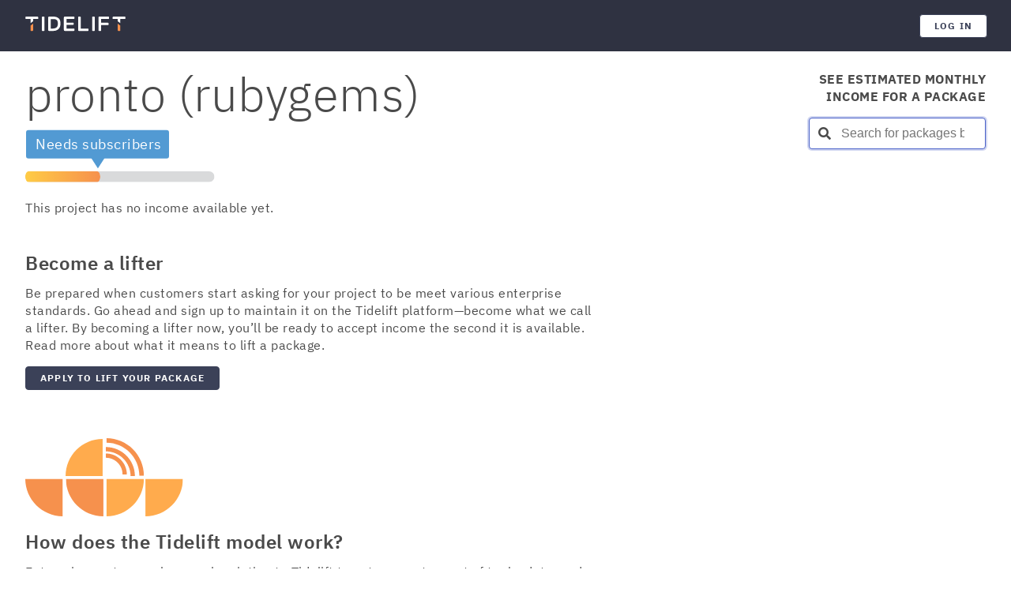

--- FILE ---
content_type: text/html
request_url: https://tidelift.com/lifter/search/rubygems/pronto
body_size: 61
content:
<!DOCTYPE html>
<html>
  <head>
    <meta charset="utf-8" />
    <title>Tidelift</title>
    <meta
      name="viewport"
      content="width=device-width, initial-scale=1"
    />
    <meta
      name="description"
      content="Making open source software work better for developers and users."
    />
    <meta
      property="og:type"
      content="website"
    />
    <meta
      property="og:site_name"
      content="Tidelift"
    />
    <meta
      property="og:url"
      content="https://tidelift.com"
    />
    <meta
      property="og:title"
      content="Tidelift"
    />
    <meta
      property="og:description"
      content="Making open source software work better for developers and users."
    />
    <meta
      property="og:image"
      content=""
    />
    <meta
      name="twitter:card"
      content="summary"
    />
    <meta
      name="twitter:site"
      content="@tidelift"
    />
    <meta
      name="twitter:title"
      content="Tidelift"
    />
    <meta
      name="twitter:description"
      content="Making open source software work better for developers and users."
    />
    <meta
      name="twitter:image"
      content=""
    />
    <script type="module" crossorigin src="/static/index-D6n9-NWQ.js"></script>
    <link rel="stylesheet" crossorigin href="/static/index-7xfGkN5g.css">
  </head>
  <body>
    <div id="webext-hook"></div>
    <div id="app"></div>
    <!-- built files will be auto injected -->
    <noscript> Tidelift requires JavaScript and either your browser doesn't support it or has it disabled. </noscript>
  </body>
</html>


--- FILE ---
content_type: text/css
request_url: https://tidelift.com/static/index-7xfGkN5g.css
body_size: 72742
content:
@charset "UTF-8";.dialog-icon[data-v-c1f2801d]{font-size:3rem;height:3rem;width:3rem}.theme-light .dialog-icon.is-primary[data-v-c1f2801d]{color:#3b4158}.theme-light .dialog-icon.is-warning[data-v-c1f2801d]{color:#f0c612}.theme-light .dialog-icon.is-danger[data-v-c1f2801d]{color:#dc143c}.theme-dark .dialog-icon.is-primary[data-v-c1f2801d]{color:#b5b9ca}.theme-dark .dialog-icon.is-warning[data-v-c1f2801d]{color:#fbf0c1}.theme-dark .dialog-icon.is-danger[data-v-c1f2801d]{color:#f9c2cd}.tl-dialog[data-v-c1f2801d] .modal.is-active:before{background-image:none!important;opacity:.55}html,body,.main-app{overflow-x:visible!important;overflow-y:visible!important}.main-app{font-family:IBM Plex Sans,Arial,sans-serif}.tag.is-normal-case{text-transform:none;letter-spacing:0}.notices.has-custom-container .snackbar{opacity:.9;background-color:#4a4a4a;color:#fff}.notices.has-custom-container .is-bright-blue button{color:#5199d3}.notices.has-custom-container .toast.is-warning{color:#826b08;background-color:#fbf0c1}.not-found[data-v-15c46fcc]{display:-webkit-box;display:-ms-flexbox;display:flex;min-height:calc(100vh - 100px);-webkit-box-orient:vertical;-webkit-box-direction:normal;-ms-flex-direction:column;flex-direction:column;justify-items:center;-webkit-box-pack:center;-ms-flex-pack:center;justify-content:center;position:relative}.not-found-background[data-v-15c46fcc]{content:"";background:url(/static/Tidelift-pattern-blue-CyAvCT0g.svg);opacity:.0875;top:0;left:0;bottom:0;right:0;position:absolute;background-repeat:no-repeat;background-position:right bottom}.not-found-content[data-v-15c46fcc]{z-index:1;margin:0 auto;text-align:center}@media screen and (min-width: 769px),print{.not-found-content[data-v-15c46fcc]{width:540px}}.not-found-content[data-v-15c46fcc]:nth-of-type(1){margin-bottom:5rem}.not-found-content[data-v-15c46fcc]:nth-of-type(2){margin-bottom:2rem}.link-back-home[data-v-15c46fcc]{margin-top:1.5rem}h1[data-v-15c46fcc],h2[data-v-15c46fcc]{color:#fff;font-weight:300}a[data-v-15c46fcc]{color:#f6914d}img[data-v-15c46fcc]{opacity:.5}.homepage-link[data-v-15c46fcc]{color:#f6914d}.breadcrumb[data-v-0a77de9c]{overflow:auto;padding-left:0;padding-bottom:.75rem}.theme-light .breadcrumb[data-v-0a77de9c]{border-bottom:1px solid #f0f1f4}.theme-dark .breadcrumb[data-v-0a77de9c]{border-bottom:1px solid #3b4158}.breadcrumb li+li[data-v-0a77de9c]:before{content:"";font-family:"Font Awesome 5 Free",sans-serif;font-size:.75rem;font-weight:600}.breadcrumb a[data-v-0a77de9c]{font-family:IBM Plex Sans bold,sans-serif}.breadcrumb li:last-child a[data-v-0a77de9c]{color:#2f3241}.breadcrumb ul[data-v-0a77de9c],.breadcrumb ol[data-v-0a77de9c]{-webkit-box-align:center;-ms-flex-align:center;align-items:center}.mono[data-v-27dcb8f6]{font-family:Courier,monospace}.theme-light .type-colors[data-v-935a5f01]{color:#2f3241;background-color:#dddfe6}.theme-light .type-colors.tidelift[data-v-935a5f01]{color:#713106;background-color:#fde1ce}.theme-light .type-colors.info[data-v-935a5f01]{color:#004c66;background-color:#99e5ff}.theme-light .type-colors.success[data-v-935a5f01]{color:#0a6d47;background-color:#cef3e4}.theme-light .type-colors.warning[data-v-935a5f01]{color:#826b08;background-color:#fbf0c1}.theme-light .type-colors.danger[data-v-935a5f01]{color:#ad102f;background-color:#f9c2cd}.theme-light .type-colors.purple[data-v-935a5f01]{color:#5f2c49;background-color:#cf99b7}.theme-dark .type-colors[data-v-935a5f01]{color:#2f3241;background-color:#dddfe6}.theme-dark .type-colors.tidelift[data-v-935a5f01]{color:#713106;background-color:#fde1ce}.theme-dark .type-colors.info[data-v-935a5f01]{color:#004c66;background-color:#99e5ff}.theme-dark .type-colors.success[data-v-935a5f01]{color:#0a6d47;background-color:#cef3e4}.theme-dark .type-colors.warning[data-v-935a5f01]{color:#826b08;background-color:#fbf0c1}.theme-dark .type-colors.danger[data-v-935a5f01]{color:#ad102f;background-color:#f9c2cd}.theme-dark .type-colors.purple[data-v-935a5f01]{color:#5f2c49;background-color:#cf99b7}.tl-badge[data-v-935a5f01]{display:-webkit-inline-box;display:-ms-inline-flexbox;display:inline-flex;-webkit-box-align:center;-ms-flex-align:center;align-items:center;border-radius:1.25rem;font-family:IBM Plex Sans,sans-serif;font-size:.8rem;font-weight:600;white-space:nowrap;margin-left:.5rem;padding:0 .75rem;height:1.5rem;letter-spacing:.3px;position:relative;top:-3px;cursor:default}.square[data-v-935a5f01]{border-radius:4px;font-weight:600;-webkit-box-pack:center;-ms-flex-pack:center;justify-content:center;min-width:1.5rem;padding:0 .25rem;top:0}.banner[data-v-ba32286f]{margin:1.5rem 0;padding:1rem;display:-webkit-box;display:-ms-flexbox;display:flex;line-height:1.5rem;font-size:1rem;font-family:IBM Plex Sans,arial,sans-serif;border-radius:.25rem}.banner>span[data-v-ba32286f]{margin-top:-1px}.banner.default[data-v-ba32286f]{color:#2f3241;background-color:#dddfe6}.banner.inverted[data-v-ba32286f]{color:#fff;background-color:#67708f}.banner.orange[data-v-ba32286f]{color:#713106;background-color:#fde1ce}.banner.success[data-v-ba32286f]{color:#0a6d47;background-color:#cef3e4}.banner.info[data-v-ba32286f]{color:#004c66;background-color:#99e5ff}.banner.warning[data-v-ba32286f]{color:#826b08;background-color:#fbf0c1}.banner.danger[data-v-ba32286f]{color:#ad102f;background-color:#f9c2cd}.banner a[data-v-ba32286f]{color:inherit;text-decoration:underline;font-weight:600}.banner-icon[data-v-ba32286f]{position:relative;top:2px;margin-right:.5rem;font-size:1.25rem}.callout[data-v-f56dae0f]{margin:1rem 0;padding:.5rem;line-height:1.5rem;font-size:1rem;font-family:IBM Plex Sans,arial,sans-serif;border-left:4px solid}.callout>span[data-v-f56dae0f]{margin-top:-1px}.callout.default[data-v-f56dae0f]{border-color:#dddfe6}.callout.orange[data-v-f56dae0f]{border-color:#fde1ce}.callout.success[data-v-f56dae0f]{border-color:#cef3e4}.callout.info[data-v-f56dae0f]{border-color:#99e5ff}.callout.warning[data-v-f56dae0f]{border-color:#fbf0c1}.callout.danger[data-v-f56dae0f]{border-color:#f9c2cd}.collapse-toggle[data-v-6e8ae7ca]{border:none;outline:none;background-color:transparent;cursor:pointer;display:-webkit-box;display:-ms-flexbox;display:flex;-webkit-box-align:center;-ms-flex-align:center;align-items:center;padding:0;font-size:1rem;font-weight:600}.theme-light .collapse-toggle[data-v-6e8ae7ca]{color:#2f3241}.theme-dark .collapse-toggle[data-v-6e8ae7ca]{color:#fff}.fa[data-v-6e8ae7ca]{-webkit-transition:-webkit-transform .08s;transition:-webkit-transform .08s;transition:transform .08s;transition:transform .08s,-webkit-transform .08s}.fa.open[data-v-6e8ae7ca]{-webkit-transform:rotate(90deg);transform:rotate(90deg)}.card[data-v-1f0c33bf]{border-radius:8px;display:-webkit-box;display:-ms-flexbox;display:flex;-webkit-box-orient:vertical;-webkit-box-direction:normal;-ms-flex-direction:column;flex-direction:column;font-size:1rem;padding:2rem;-webkit-box-shadow:none;box-shadow:none}.theme-light .card[data-v-1f0c33bf]{color:#4a4a4a;background-color:#fff;border:1px solid #dddfe6}.theme-dark .card[data-v-1f0c33bf]{color:#fff;background-color:#353a4d;border:1px solid #3b4158}.card .card-body[data-v-1f0c33bf]{margin-top:2rem;padding:2rem 0 0}.theme-light .card .card-body[data-v-1f0c33bf]{border-top:1px solid #f0f1f4}.theme-dark .card .card-body[data-v-1f0c33bf]{border-top:1px solid #3b4158}.theme-light .card.is-secondary .card-body[data-v-1f0c33bf]{border-top:1px solid #b5b9ca}.theme-dark .card.is-secondary .card-body[data-v-1f0c33bf]{border-top:1px solid #67708f}.theme-light .card.is-secondary[data-v-1f0c33bf]{background:#fafafb}.theme-dark .card.is-secondary[data-v-1f0c33bf]{background:#333748}.card.is-condensed[data-v-1f0c33bf]{padding:1.25rem}.card.is-condensed .card-body[data-v-1f0c33bf]{margin-top:1rem;padding:1rem 0 0}.theme-light .card.is-elevated[data-v-1f0c33bf]{-webkit-box-shadow:0 1px 3px 0 rgba(133,146,163,.2);box-shadow:0 1px 3px #8592a333}.theme-dark .card.is-elevated[data-v-1f0c33bf]{-webkit-box-shadow:0 1px 3px 0 rgba(20,20,20,.5);box-shadow:0 1px 3px #14141480}.card.is-hover[data-v-1f0c33bf]:before{border-radius:8px;z-index:-1;content:"";position:absolute;bottom:0;left:0;right:0;top:100%;-webkit-transition:top .16s cubic-bezier(.25,.1,.25,1);transition:top .16s cubic-bezier(.25,.1,.25,1)}.card.is-hover[data-v-1f0c33bf]:hover:before{top:0}.theme-light .card.is-hover[data-v-1f0c33bf]:hover:before{background-color:#fafafb}.theme-dark .card.is-hover[data-v-1f0c33bf]:hover:before{background-color:#333748}.theme-light .card.is-hover:hover.is-success[data-v-1f0c33bf]:before{background-color:#d8f7e8}.theme-dark .card.is-hover:hover.is-success[data-v-1f0c33bf]:before{background-color:#1e2029}.theme-light .card.is-success[data-v-1f0c33bf]{color:#0a6d47;background-color:#fafefc;border-color:#cef3e4}.theme-dark .card.is-success[data-v-1f0c33bf]{color:#cef3e4;background-color:#2f3241;border-color:#cef3e433}.theme-light .card.is-warning[data-v-1f0c33bf]{color:#826b08;background-color:#fffdf9;border-color:#fbf0c1}.theme-light .card.is-issue[data-v-1f0c33bf]{color:#ad102f;background-color:#fffbfc;border-color:#f9c2cd}.theme-light .card.is-unknown[data-v-1f0c33bf]{color:#2f3241;background-color:#fafafb;border-color:#b5b9ca}.title[data-v-1f0c33bf]{font-size:1.563rem;margin-bottom:0}.theme-light .title[data-v-1f0c33bf]{color:#4a4a4a}.theme-dark .title[data-v-1f0c33bf]{color:#fff}.card-grid[data-v-69b3867d]{margin-bottom:.75rem;padding:0;display:grid;grid-gap:1rem;grid-template-columns:repeat(auto-fit,minmax(20rem,1fr));grid-auto-rows:minmax(16rem,auto)}.card-grid.spacious[data-v-69b3867d]{margin-bottom:1rem;grid-gap:2rem}.right-padding[data-v-9b0c536e]{padding-right:9px}.is-heavy-text[data-v-9b0c536e]{font-weight:600;letter-spacing:0}.theme-light .is-heavy-text[data-v-9b0c536e]{color:#2f3241}.theme-dark .is-heavy-text[data-v-9b0c536e]{color:#fff}.is-flex[data-v-ef03f0e6]{display:-webkit-box;display:-ms-flexbox;display:flex;-webkit-box-pack:justify;-ms-flex-pack:justify;justify-content:space-between}.small-padding[data-v-ef03f0e6]{padding-bottom:18px}.is-heavy-text[data-v-ef03f0e6]{font-weight:600}.theme-light .is-heavy-text[data-v-ef03f0e6]{color:#2f3241}.theme-dark .is-heavy-text[data-v-ef03f0e6]{color:#fff}.is-light[data-v-ef03f0e6]{font-weight:400}.clickable-cursor[data-v-ef03f0e6]{cursor:pointer}.child-list[data-v-6046d9c3]{-webkit-box-sizing:border-box;box-sizing:border-box}[data-v-6046d9c3] .circle{border:.125rem solid #b5b9ca;border-radius:50%;display:inline-block;height:.5rem;width:.5rem;position:relative}dl[data-v-6046d9c3]{margin:0;padding:0}dl .circle-top[data-v-6046d9c3]{top:7px;left:-3px;background:#b5b9ca}[data-v-6046d9c3] .item{display:-webkit-box;display:-ms-flexbox;display:flex;position:relative;margin:0;padding:.5rem 0 .5rem 1.5rem;border-left:.125rem solid #b5b9ca}[data-v-6046d9c3] .item:before{position:absolute;top:0;left:0;width:1.5rem;height:1.25rem;content:"";border-bottom:.125rem solid #b5b9ca;display:inline-block}[data-v-6046d9c3] .item .circle{top:7px;left:0;background:transparent;margin-right:.75rem;-ms-flex-negative:0;flex-shrink:0}[data-v-6046d9c3] .item>div{margin-top:-.25rem}[data-v-6046d9c3] .item:first-of-type{padding-top:.75rem}[data-v-6046d9c3] .item:first-of-type>div{margin-top:0}[data-v-6046d9c3] .item:first-of-type:before{top:.5rem}[data-v-6046d9c3] .item:first-of-type .circle{top:11px}[data-v-6046d9c3] .item:last-child{border-left:none}[data-v-6046d9c3] .item:last-child:before{border-left:.125rem solid #b5b9ca;width:1.6875rem}[data-v-6046d9c3] .item:last-child>div{margin-left:2px}[data-v-6046d9c3] .item:last-child .circle{left:2px}dt[data-v-6046d9c3]{font-size:1.125rem}dt .child-list-title[data-v-6046d9c3]{font-weight:700}.theme-light .type-colors[data-v-8c5f0c01]{color:#2f3241;background-color:#dddfe6}.theme-light .type-colors.tidelift[data-v-8c5f0c01]{color:#713106;background-color:#fde1ce}.theme-light .type-colors.info[data-v-8c5f0c01]{color:#004c66;background-color:#99e5ff}.theme-light .type-colors.success[data-v-8c5f0c01]{color:#0a6d47;background-color:#cef3e4}.theme-light .type-colors.warning[data-v-8c5f0c01]{color:#826b08;background-color:#fbf0c1}.theme-light .type-colors.danger[data-v-8c5f0c01]{color:#ad102f;background-color:#f9c2cd}.theme-light .type-colors.purple[data-v-8c5f0c01]{color:#5f2c49;background-color:#cf99b7}.theme-dark .type-colors[data-v-8c5f0c01]{color:#2f3241;background-color:#dddfe6}.theme-dark .type-colors.tidelift[data-v-8c5f0c01]{color:#713106;background-color:#fde1ce}.theme-dark .type-colors.info[data-v-8c5f0c01]{color:#004c66;background-color:#99e5ff}.theme-dark .type-colors.success[data-v-8c5f0c01]{color:#0a6d47;background-color:#cef3e4}.theme-dark .type-colors.warning[data-v-8c5f0c01]{color:#826b08;background-color:#fbf0c1}.theme-dark .type-colors.danger[data-v-8c5f0c01]{color:#ad102f;background-color:#f9c2cd}.theme-dark .type-colors.purple[data-v-8c5f0c01]{color:#5f2c49;background-color:#cf99b7}.circle[data-v-8c5f0c01]{display:-webkit-inline-box;display:-ms-inline-flexbox;display:inline-flex;-webkit-box-align:center;-ms-flex-align:center;align-items:center;position:relative;border-radius:50%;margin-left:.5rem;padding:.375rem;width:2rem;height:2rem;font-size:1rem}.circle i[data-v-8c5f0c01]{width:100%;text-align:center}.trigger[data-v-308488ba]{padding:4px 8px;cursor:pointer}.theme-light .context-menu-item[data-v-308488ba]:hover{background-color:#f0f1f4}.theme-dark .context-menu-item[data-v-308488ba]:hover{background-color:#3b4158}.context-menu .dropdown .dropdown-content.is-active[data-v-308488ba],.context-menu .dropdown .dropdown-item.is-active[data-v-308488ba]{background-color:revert}.context-menu .dropdown .dropdown-item.is-active[data-v-308488ba]:hover{background-color:#f5f5f5}.theme-dark .datepicker .dropdown-content,.theme-dark .datepicker .dropdown-item{background-color:#3b4158!important}.theme-dark .datepicker .datepicker-header .has-text-primary,.theme-dark .datepicker .datepicker-header .datepicker-cell{color:#fff!important}.theme-dark .datepicker .datepicker-table .datepicker-body .datepicker-cell.is-selectable{color:#fff}.theme-dark .datepicker .datepicker-table .datepicker-body .datepicker-cell.is-selectable:hover{background-color:#dddfe6;color:#4a4a4a}.theme-dark .datepicker .datepicker-table .datepicker-body .datepicker-cell.is-selected{background-color:#fff;color:#4a4a4a}[data-v-ac1b17de] .datepicker .dropdown .dropdown-content .dropdown-item{background-color:#fff}[data-v-ac1b17de] .datepicker .dropdown .datepicker-header .select:after{border-color:#4a4a4a}.datepicker-container[data-v-ac1b17de]{display:-webkit-box;display:-ms-flexbox;display:flex;-webkit-box-orient:vertical;-webkit-box-direction:normal;-ms-flex-direction:column;flex-direction:column}.datepicker-label[data-v-ac1b17de]{padding-bottom:.5rem;font-size:1rem}.fade-enter-active[data-v-2c5a0e73],.fade-leave-active[data-v-2c5a0e73]{-webkit-transition:opacity .5s;transition:opacity .5s}.fade-leave[data-v-2c5a0e73],.fade-enter-to[data-v-2c5a0e73]{opacity:1}.fade-leave-to[data-v-2c5a0e73],.fade-enter[data-v-2c5a0e73]{opacity:0}.reopener[data-v-2c5a0e73]{float:right}.reopener.fade-leave-active[data-v-2c5a0e73],.reopener.fade-enter-active[data-v-2c5a0e73]{-webkit-transition:opacity 0s;transition:opacity 0s}.reopener.fade-enter-to[data-v-2c5a0e73],.reopener.fade-leave-to[data-v-2c5a0e73]{opacity:0}.dismiss-icon[data-v-2c5a0e73]{position:absolute;right:.75rem;top:.55rem}.tl-drawer .tl-drawer-body{outline:none}.tl-drawer .modal{-webkit-box-align:end;-ms-flex-align:end;align-items:flex-end;-webkit-box-pack:end;-ms-flex-pack:end;justify-content:flex-end}.tl-drawer .modal .animation-content{margin:0}.tl-drawer .modal.fullscreen{-webkit-box-align:center;-ms-flex-align:center;align-items:center;-webkit-box-pack:center;-ms-flex-pack:center;justify-content:center}.tl-drawer .modal .modal-content{-webkit-filter:drop-shadow(0 4px 4px rgba(0,0,0,.25)) drop-shadow(0 8px 22px rgba(75,81,104,.1));filter:drop-shadow(0 4px 4px rgba(0,0,0,.25)) drop-shadow(0 8px 22px rgba(75,81,104,.1))}.tl-drawer .modal-background{background-color:transparent;-webkit-transition:background-color .16s ease-in;transition:background-color .16s ease-in}.theme-light .tl-drawer .focused .modal-background{background-color:#3b4158f2}.theme-dark .tl-drawer .focused .modal-background{background-color:#2f3241f2}.tl-drawer .slide-left-enter-active{-webkit-transition:-webkit-transform .4s ease-out;transition:-webkit-transform .4s ease-out;transition:transform .4s ease-out;transition:transform .4s ease-out,-webkit-transform .4s ease-out}.tl-drawer .slide-left-leave-active{-webkit-transition:-webkit-transform .5s ease-in;transition:-webkit-transform .5s ease-in;transition:transform .5s ease-in;transition:transform .5s ease-in,-webkit-transform .5s ease-in;display:-webkit-box;display:-ms-flexbox;display:flex}.tl-drawer .slide-left-enter,.tl-drawer .slide-left-enter-from,.tl-drawer .slide-left-leave-to{-webkit-transform:translate3d(100%,0,0);transform:translate3d(100%,0,0)}.tl-drawer .slide-left-enter-to,.tl-drawer .slide-left-leave{-webkit-transform:translate3d(0,0,0);transform:translateZ(0)}.tl-drawer .drawer-card{display:-webkit-box;display:-ms-flexbox;display:flex;-webkit-box-orient:vertical;-webkit-box-direction:normal;-ms-flex-direction:column;flex-direction:column;border-radius:4px;max-width:54rem;height:calc(100vh - 3rem)}.theme-light .tl-drawer .drawer-card{background-color:#fff}.theme-dark .tl-drawer .drawer-card{background-color:#2f3241}.tl-drawer .fullscreen .drawer-card{width:calc(100% - 4rem);max-width:inherit;margin:0 2rem}.tl-drawer .fullscreen .animation-content{max-width:100%!important;width:100%}.tl-drawer .drawer-card-head,.tl-drawer .drawer-card-body{border-bottom:0;border-top:0;padding:0 2rem}.theme-light .tl-drawer .drawer-card-head,.theme-light .tl-drawer .drawer-card-body{background-color:#fff}.theme-dark .tl-drawer .drawer-card-head,.theme-dark .tl-drawer .drawer-card-body{background-color:#2f3241}.tl-drawer .drawer-card-head{height:4rem;min-height:4rem;border-radius:4px 4px 0 0;display:-webkit-box;display:-ms-flexbox;display:flex;-webkit-box-align:center;-ms-flex-align:center;align-items:center}.theme-light .tl-drawer .drawer-card-head{border-bottom:1px solid #f0f1f4}.theme-dark .tl-drawer .drawer-card-head{border-bottom:1px solid #3b4158}.tl-drawer .drawer-card-body{overflow-y:scroll;-webkit-box-flex:1;-ms-flex-positive:1;flex-grow:1;padding-top:1.5rem;padding-bottom:1.5rem}.tl-drawer .drawer-card-foot{height:4.5rem;min-height:4.5rem;padding:0 2rem;display:-webkit-box;display:-ms-flexbox;display:flex;-webkit-box-align:center;-ms-flex-align:center;align-items:center;-webkit-box-pack:end;-ms-flex-pack:end;justify-content:flex-end}.theme-light .tl-drawer .drawer-card-foot{background-color:#fafafb}.theme-dark .tl-drawer .drawer-card-foot{background-color:#3b4158}.tl-drawer .drawer-actions{display:-webkit-box;display:-ms-flexbox;display:flex;-webkit-box-align:center;-ms-flex-align:center;align-items:center;gap:1rem;margin-left:auto;font-size:22px}.theme-light .tl-drawer .drawer-actions{color:#2f3241}.theme-dark .tl-drawer .drawer-actions{color:#fff}.tl-drawer .drawer-action{cursor:pointer;fill:currentcolor}.empty-state[data-v-b007384d]{display:-webkit-box;display:-ms-flexbox;display:flex;-webkit-box-orient:vertical;-webkit-box-direction:normal;-ms-flex-direction:column;flex-direction:column;position:relative;padding:2rem}.empty-content[data-v-b007384d]{margin:0 auto;text-align:center;max-width:34rem}.empty-content[data-v-b007384d]:nth-of-type(1){margin-bottom:auto}.cta[data-v-b007384d]{margin-top:1.5rem}.is-red[data-v-b007384d]{color:#dc143c}h1[data-v-aa743b97],h2[data-v-aa743b97],h3[data-v-aa743b97],h4[data-v-aa743b97]{font-weight:600;margin-bottom:1rem;color:#2f3241}h1.inverted[data-v-aa743b97],h2.inverted[data-v-aa743b97],h3.inverted[data-v-aa743b97],h4.inverted[data-v-aa743b97]{color:#fff}h1[data-v-aa743b97],h2[data-v-aa743b97]{line-height:1.1}h1[data-v-aa743b97]{font-size:1.953rem;font-weight:900;letter-spacing:-.5px}h2[data-v-aa743b97]{font-size:1.563rem;letter-spacing:-.8px}h3[data-v-aa743b97]{font-size:1.24rem;line-height:1.15;letter-spacing:-.5px}h4[data-v-aa743b97]{font-size:1rem;line-height:1.2;letter-spacing:normal}.feed-item[data-v-44a76375]{position:relative;margin-bottom:2rem}.feed-item[data-v-44a76375]:before{content:"";position:absolute;height:100%;display:block;margin-left:15px;margin-top:2rem}.theme-light .feed-item[data-v-44a76375]:before{border-right:2px solid #dddfe6}.theme-dark .feed-item[data-v-44a76375]:before{border-right:2px solid #3b4158}.feed-item[data-v-44a76375]:last-of-type:before{display:none}.feed-item-content-wrapper[data-v-44a76375]{margin-left:3rem}.feed-item-title[data-v-44a76375]{text-transform:uppercase;font-weight:700;font-family:IBM Plex Sans,sans-serif;font-size:.75rem;margin-bottom:.5rem}.feed-item-timestamp[data-v-44a76375]{text-transform:none;font-weight:400;font-family:IBM Plex Sans,sans-serif;font-size:14px}.feed-item-icon[data-v-44a76375]{position:absolute;margin-right:1rem;padding:.5rem;border-radius:2rem;color:#67708f;width:2rem;height:2rem;text-align:center}.theme-light .feed-item-icon[data-v-44a76375]{background-color:#dddfe6}.theme-dark .feed-item-icon[data-v-44a76375]{background-color:#3b4158}.fullscreen-background[data-v-8b12dcb6]{position:fixed;top:0;left:0;display:-webkit-box;display:-ms-flexbox;display:flex;-webkit-box-orient:vertical;-webkit-box-direction:normal;-ms-flex-direction:column;flex-direction:column;-webkit-box-pack:center;-ms-flex-pack:center;justify-content:center;-webkit-box-align:center;-ms-flex-align:center;align-items:center;z-index:40;color:#fff;width:100vw;height:100vh}.fullscreen-background[data-v-8b12dcb6]:before{content:"";position:absolute;width:200%;height:200%;top:-50%;left:-50%;z-index:-1;-webkit-transform:scaleX(-1);transform:scaleX(-1)}.theme-light .fullscreen-background[data-v-8b12dcb6]:before{background-color:#3b4158f2}.theme-dark .fullscreen-background[data-v-8b12dcb6]:before{background-color:#2f3241f2}@media screen and (min-width: 769px){.fullscreen-background[data-v-8b12dcb6]:before{background-image:url(~@/dragonforce/assets/patterns/Tidelift-cardpattern-darkblue.svg);background-size:33%;background-position-x:38%;background-position-y:75%;background-repeat:no-repeat}}.logo[data-v-8b12dcb6]{width:10rem;margin-bottom:1.5rem}.theme-light .fullscreen-background.dark[data-v-8b12dcb6]:before{background-color:#3b4158}.theme-dark .fullscreen-background.dark[data-v-8b12dcb6]:before{background-color:#2f3241}.card.fullscreen-modal[data-v-8b12dcb6]{overflow:auto;padding:35px;max-height:100vh}.card.fullscreen-modal.limit-width[data-v-8b12dcb6]{width:700px}@media screen and (max-width: 768px){.card.fullscreen-modal[data-v-8b12dcb6]{border-radius:0}}.fullscreen-modal-head[data-v-8b12dcb6]{-webkit-box-align:center;-ms-flex-align:center;align-items:center;display:-webkit-box;display:-ms-flexbox;display:flex;-ms-flex-negative:0;flex-shrink:0;-webkit-box-pack:start;-ms-flex-pack:start;justify-content:flex-start;margin-bottom:2.5rem}.fullscreen-modal-title[data-v-8b12dcb6]{font-size:2.441rem;font-weight:300;cursor:default;-webkit-box-flex:1;-ms-flex-positive:1;flex-grow:1}.theme-light .fullscreen-modal-title[data-v-8b12dcb6]{color:#2f3241}.theme-dark .fullscreen-modal-title[data-v-8b12dcb6]{color:#fff}.footer-info[data-v-8b12dcb6]{margin-top:2rem;margin-right:-35px;margin-bottom:-35px;margin-left:-35px;height:7.5rem}.theme-light .footer-info[data-v-8b12dcb6]{background-color:#f0f1f4}.theme-dark .footer-info[data-v-8b12dcb6]{background-color:#67708f}.fullscreen-overlay[data-v-0509ca4a]{position:fixed;top:0;left:0;width:100%;height:100%;z-index:100}.theme-light .fullscreen-overlay[data-v-0509ca4a]{background-color:#fff}.theme-dark .fullscreen-overlay[data-v-0509ca4a]{background-color:#2f3241}.fade-leave-active[data-v-0509ca4a]{-webkit-transition-property:opacity,height;transition-property:opacity,height;-webkit-transition-delay:0s,.5s;transition-delay:0s,.5s;-webkit-transition-duration:.5s,0s;transition-duration:.5s,0s;-webkit-transition-timing-function:ease-out;transition-timing-function:ease-out}.fade-leave-to[data-v-0509ca4a]{opacity:0}.overlay-content[data-v-0509ca4a]{display:-webkit-box;display:-ms-flexbox;display:flex;-webkit-box-orient:vertical;-webkit-box-direction:normal;-ms-flex-direction:column;flex-direction:column;-webkit-box-pack:center;-ms-flex-pack:center;justify-content:center;-webkit-box-align:center;-ms-flex-align:center;align-items:center;width:100%;height:100%}.theme-light .issue-card[data-v-1f46fbef],.theme-dark .issue-card[data-v-1f46fbef]{border-left:none}.issue-card[data-v-1f46fbef]:before{content:"";border-top-left-radius:4px;border-bottom-left-radius:4px;height:calc(100% + 2px);position:absolute;width:6px;top:-1px;left:0}.issue-card.error[data-v-1f46fbef]:before{background-color:#d2465d}.issue-card.warning[data-v-1f46fbef]:before{background-color:#f0c612}.issue-card.success[data-v-1f46fbef]:before{background-color:#22c994}.issue-card.info[data-v-1f46fbef]:before{background-color:#8292ac}.issue-card.tidelift[data-v-1f46fbef]:before{background-color:#f6914d}.issue-card.tasks[data-v-1f46fbef]:before{background-color:#007299}.issue-card.recommendations[data-v-1f46fbef]:before{background-color:#4b5168}.labeled-box[data-v-3be1f2cf]{display:-webkit-box;display:-ms-flexbox;display:flex;-webkit-box-orient:vertical;-webkit-box-direction:normal;-ms-flex-direction:column;flex-direction:column;padding:0}.labeled-box__label[data-v-3be1f2cf]{display:-webkit-box;display:-ms-flexbox;display:flex;-webkit-box-pack:justify;-ms-flex-pack:justify;justify-content:space-between;padding:.4rem .8rem;font-weight:700;border-radius:8px 8px 0 0;background-color:#f0f1f4}.labeled-box__content[data-v-3be1f2cf]{padding:.8rem}.theme-light .libraries-icon-white svg{fill:#fff!important}.theme-dark .libraries-icon-white svg{fill:#fff!important}.theme-light .libraries-icon-light svg{fill:#fff!important}.theme-dark .libraries-icon-light svg{fill:#4a4a4a!important}.theme-light .libraries-icon-dark svg{fill:#4a4a4a!important}.theme-dark .libraries-icon-dark svg{fill:#fff!important}.tl-modal .modal-background{background-color:transparent}.tl-modal .modal-content{width:initial!important}.tl-modal .modal.is-active:before{content:"";position:absolute;width:200%;height:200%;top:-50%;left:-50%;z-index:-1;-webkit-transform:scaleX(-1);transform:scaleX(-1)}.theme-light .tl-modal .modal.is-active:before{background-color:#3b4158f2}.theme-dark .tl-modal .modal.is-active:before{background-color:#2f3241f2}@media screen and (min-width: 769px){.tl-modal .modal.is-active:before{background-image:url(/static/Tidelift-cardpattern-darkblue-D3SS-fx4.svg);background-size:33%;background-position-x:38%;background-position-y:75%;background-repeat:no-repeat}}.theme-light .tl-modal .modal.is-active.opaque:before{background-color:#3b4158}.theme-dark .tl-modal .modal.is-active.opaque:before{background-color:#2f3241}.tl-modal .modal-card{border-radius:4px}.theme-light .tl-modal .modal-card{background-color:#fff}.theme-dark .tl-modal .modal-card{background-color:#3b4158}.tl-modal .modal-card-head,.tl-modal .modal-card-foot,.tl-modal .modal-card-body{border-bottom:0;border-top:0;padding:0 2rem;padding-right:calc(2rem + 40px)}.theme-light .tl-modal .modal-card-head,.theme-light .tl-modal .modal-card-foot,.theme-light .tl-modal .modal-card-body{background-color:#fff}.theme-dark .tl-modal .modal-card-head,.theme-dark .tl-modal .modal-card-foot,.theme-dark .tl-modal .modal-card-body{background-color:#3b4158}.tl-modal .modal-card-head{padding-top:1.5rem;padding-bottom:1.5rem}.tl-modal .modal-card-foot{text-align:right;margin-top:1.5rem;padding-bottom:2rem}.tl-modal .modal-card-title{margin:0;-ms-flex-negative:1;flex-shrink:1}.tl-modal .modal-close,.tl-modal .delete{background-color:#3b4158;position:absolute;top:1.875rem;right:2rem}.tl-modal .modal-close:hover,.tl-modal .delete:hover{background-color:#2f3241}.tl-tag[data-v-6e40c6e4]{display:-webkit-inline-box;display:-ms-inline-flexbox;display:inline-flex;font-size:.8rem;margin-bottom:.5rem;margin-left:0}.tl-tag[data-v-6e40c6e4]:not(:last-of-type){margin-right:.5rem}.tl-tag-icon[data-v-6e40c6e4]{font-size:.75rem;cursor:pointer}.tl-badge[data-v-6e40c6e4]{margin-left:0;padding-right:0}.multi-select-wrapper[data-v-a12e3f16]{display:inline-block;position:relative;width:20rem}.multi-select[data-v-a12e3f16]{position:relative;display:-webkit-inline-box;display:-ms-inline-flexbox;display:inline-flex;-webkit-box-align:center;-ms-flex-align:center;align-items:center;min-height:2rem;max-width:100%;width:100%;padding:.2rem 2.5em calc(.375em - 1px) calc(.625em - 1px);cursor:pointer;background-color:#fff;border:1px solid #878787;border-radius:4px;color:#363636;line-height:1.5;outline:none;-webkit-box-shadow:none;box-shadow:none;-webkit-appearance:none;-moz-appearance:none;appearance:none;-webkit-user-select:none;-moz-user-select:none;-ms-user-select:none;user-select:none}.multi-select.filterable[data-v-a12e3f16]{padding:0 2.5em 0 0}.multi-select[data-v-a12e3f16]:hover{border-color:#b5b5b5}.multi-select>span[data-v-a12e3f16]{width:100%;text-overflow:ellipsis;overflow:hidden;white-space:nowrap}.multi-select[data-v-a12e3f16]:after{position:absolute;content:" ";height:.6em;width:.6em;right:1.125em;z-index:4;border:3px solid #4b5168;border-right:0;border-top:0;border-radius:2.2px;pointer-events:none;-webkit-transform-origin:center;transform-origin:center;-webkit-transition:all .16s ease-in-out;transition:all .16s ease-in-out}.is-closed.multi-select[data-v-a12e3f16]:after{-webkit-transform:rotate(-45deg);transform:rotate(-45deg);bottom:.8em}.is-open.multi-select[data-v-a12e3f16]:after{-webkit-transform:rotate(135deg);transform:rotate(135deg);bottom:.6em}.options-wrapper[data-v-a12e3f16]{position:absolute;width:100%;left:-1px;border:1px solid transparent;-webkit-box-sizing:border-box;box-sizing:border-box;z-index:10}.card.options[data-v-a12e3f16]{padding:.5rem .25rem;font-size:1rem;max-height:250px;overflow-y:scroll}.card.options[data-v-a12e3f16] .checkbox{padding:.5rem}.card.options[data-v-a12e3f16] .checkbox:hover{background-color:#f0f1f4}.tag-enter-active[data-v-a12e3f16],.tag-leave-active[data-v-a12e3f16]{-webkit-transition:all .08s ease-in-out;transition:all .08s ease-in-out}.tag-enter-from[data-v-a12e3f16],.tag-leave-to[data-v-a12e3f16]{opacity:0}.is-disabled .multi-select[data-v-a12e3f16]{color:#7a7a7a;background-color:#f5f5f5;border-color:#f5f5f5;cursor:not-allowed}.filter-input[data-v-a12e3f16]{-webkit-box-flex:1;-ms-flex-positive:1;flex-grow:1;border:none;outline:none;padding:0 0 0 calc(.625em - 1px);height:calc(2rem - 2px);font-size:1rem}.subheading[data-v-a12e3f16]{color:#757575;font-size:.8rem;font-weight:600}.multilevel-checkbox-wrapper ul{list-style:none;margin:5px 20px;padding-left:20px}.multilevel-checkbox-wrapper li{margin:10px 0}.multilevel-checkbox-wrapper label{margin-left:5px;cursor:pointer}.multilevel-checkbox-wrapper .collapse-link{background:none;border:none;cursor:pointer}.theme-light .multilevel-checkbox-wrapper .collapse-link{color:#007299}.theme-dark .multilevel-checkbox-wrapper .collapse-link{color:#99e5ff}.tl-input[data-v-d75c7d81] input,.tl-input[data-v-d75c7d81] .input{height:2.5rem}.tl-input[data-v-d75c7d81] input:not(.is-multiple):after,.tl-input[data-v-d75c7d81] .input:not(.is-multiple):after{border-color:#4b5168}.tl-input[data-v-d75c7d81] .icon{width:2rem!important;height:2rem!important}.tl-input[data-v-d75c7d81] .icon i{font-size:1rem;margin-top:1.5px}.tl-input.has-icons-left[data-v-d75c7d81] .input{padding-left:2rem}[data-v-5fd7a1db] .tl-input{margin-left:.5rem;width:6rem;height:30px}.tl-pagination[data-v-5fd7a1db] .pagination{-webkit-box-pack:start;-ms-flex-pack:start;justify-content:flex-start;margin:.5rem 0}.tl-pagination[data-v-5fd7a1db] a{font-weight:700;height:30px}.theme-light .tl-pagination[data-v-5fd7a1db] a{color:#2f3241}.theme-dark .tl-pagination[data-v-5fd7a1db] a{color:#fff}.tl-pagination[data-v-5fd7a1db] .pagination-link{background:transparent;border-radius:4px}.theme-light .tl-pagination[data-v-5fd7a1db] .pagination-link,.theme-dark .tl-pagination[data-v-5fd7a1db] .pagination-link{border:1px solid #3b4158}.tl-pagination[data-v-5fd7a1db] .pagination-link.is-current{border-radius:4px}.theme-light .tl-pagination[data-v-5fd7a1db] .pagination-link.is-current,.theme-dark .tl-pagination[data-v-5fd7a1db] .pagination-link.is-current{background:#3b4158;color:#fff}.tl-pagination[data-v-5fd7a1db] .pagination-previous,.tl-pagination[data-v-5fd7a1db] .pagination-next{padding-left:.5em;padding-right:.5em;width:2.5rem}.tl-pagination[data-v-5fd7a1db] .pagination-previous.is-disabled,.tl-pagination[data-v-5fd7a1db] .pagination-next.is-disabled{border:0}.theme-light .tl-pagination[data-v-5fd7a1db] .pagination-previous.is-disabled,.theme-light .tl-pagination[data-v-5fd7a1db] .pagination-next.is-disabled,.theme-dark .tl-pagination[data-v-5fd7a1db] .pagination-previous.is-disabled,.theme-dark .tl-pagination[data-v-5fd7a1db] .pagination-next.is-disabled{background:#b5b9ca}.flex-container[data-v-5fd7a1db]{display:-webkit-box;display:-ms-flexbox;display:flex}.wrapper[data-v-4c429324]{display:-webkit-box;display:-ms-flexbox;display:flex;-webkit-box-align:center;-ms-flex-align:center;align-items:center;-ms-flex-wrap:wrap;flex-wrap:wrap;-webkit-box-pack:center;-ms-flex-pack:center;justify-content:center}.platform-logo[data-v-4c429324]{-ms-flex-preferred-size:2.5rem;flex-basis:2.5rem;width:2.5rem;height:2.5rem;background-color:transparent;background-size:100%;background-repeat:no-repeat}.text[data-v-4c429324]{margin-left:.5rem;min-width:75%}.is-large .platform-logo[data-v-4c429324]{-ms-flex-preferred-size:8rem;flex-basis:8rem;width:8rem;height:8rem}.is-large .text[data-v-4c429324]{margin-left:0;text-align:center}.inactive[data-v-4c429324]{opacity:.5}.radio-button[data-v-5742bba5] .control-label{font-size:1rem}.radio-button[data-v-5742bba5] .check{background-color:#fff}.tl-table{table-layout:fixed;width:100%;border-collapse:collapse}.tl-table th{font-weight:600;font-size:1rem;padding-left:0;padding-bottom:.5rem}.theme-light .tl-table th{color:#2f3241;border-bottom:2px solid #f0f1f4}.theme-dark .tl-table th{color:#fff;border-bottom:2px solid #3b4158}.tl-table th:last-child{padding-right:0}.theme-light .tl-table tr{border-bottom:1px solid #f0f1f4}.theme-dark .tl-table tr{border-bottom:1px solid #3b4158}.tl-table td{padding:.75rem .75rem .75rem 0;overflow:hidden;text-overflow:ellipsis}.theme-light .tl-table td{color:#4a4a4a}.theme-dark .tl-table td{color:#fff}.tl-table td:last-child{padding-right:0}.tl-table .secondary-text{font-size:.64rem}.tl-table-cards .tl-table-card{padding:1rem}.theme-light .tl-table-cards .tl-table-card:nth-child(2n){background-color:#fafafb;border-top:1px solid #dddfe6;border-bottom:1px solid #dddfe6}.theme-dark .tl-table-cards .tl-table-card:nth-child(2n){background-color:#3b4158;border-top:1px solid #3b4158;border-bottom:1px solid #3b4158}.tl-table-cards .tl-table-card-header,.tl-table-cards .tl-table-card-body{font-family:IBM Plex Sans,sans-serif}.theme-light .tl-table-cards .tl-table-card-header{color:#000}.theme-dark .tl-table-cards .tl-table-card-header{color:#fff}.tl-table-cards .tl-table-card-body{font-weight:300}.theme-light .tl-table-cards .tl-table-card-body{color:#121419}.theme-dark .tl-table-cards .tl-table-card-body{color:#f0f1f4}.tl-table-cards .tl-table-card-item:not(:last-child){margin-bottom:.75rem}.tl-skeleton[data-v-0c8ecb39]{-webkit-animation:loading-0c8ecb39 2s infinite;animation:loading-0c8ecb39 2s infinite;background-position:-300% 0,0 0;background-size:75%;background-repeat:no-repeat}.theme-light .tl-skeleton[data-v-0c8ecb39]{background-color:#e4e5eb;background-image:-webkit-gradient(linear,left top,right top,color-stop(0,transparent),color-stop(50%,rgba(255,255,255,.5)),to(transparent));background-image:linear-gradient(90deg,transparent 0,rgba(255,255,255,.5) 50%,transparent 100%)}.theme-dark .tl-skeleton[data-v-0c8ecb39]{background-color:#8e94ad;background-image:-webkit-gradient(linear,left top,right top,color-stop(0,transparent),color-stop(50%,rgba(79,85,109,.5)),to(transparent));background-image:linear-gradient(90deg,transparent 0,rgba(79,85,109,.5) 50%,transparent 100%)}.tl-skeleton-wrapper[data-v-0c8ecb39]{display:-webkit-box;display:-ms-flexbox;display:flex;-webkit-box-orient:vertical;-webkit-box-direction:normal;-ms-flex-direction:column;flex-direction:column;-webkit-box-flex:1;-ms-flex-positive:1;flex-grow:1;-webkit-box-pack:center;-ms-flex-pack:center;justify-content:center}.tl-skeleton-h1[data-v-0c8ecb39],.tl-skeleton-h2[data-v-0c8ecb39],.tl-skeleton-h3[data-v-0c8ecb39],.tl-skeleton-span[data-v-0c8ecb39],.tl-skeleton-li[data-v-0c8ecb39],.tl-skeleton-div[data-v-0c8ecb39]{border-radius:.75rem;margin-bottom:.5rem}.tl-skeleton-h1[data-v-0c8ecb39],.tl-skeleton-h2[data-v-0c8ecb39],.tl-skeleton-h3[data-v-0c8ecb39]{width:50%;margin-bottom:.75rem}.tl-skeleton-h1[data-v-0c8ecb39]{height:2.25rem}.tl-skeleton-h2[data-v-0c8ecb39]{height:2rem}.tl-skeleton-h3[data-v-0c8ecb39]{height:1.5rem}.tl-skeleton-span[data-v-0c8ecb39]{height:.8rem;width:100%}.tl-skeleton-li[data-v-0c8ecb39]{height:.75rem;width:100%}.tl-skeleton-div[data-v-0c8ecb39]{height:2rem}.tl-skeleton-hr[data-v-0c8ecb39]{height:2px;margin:1rem 0}.tl-skeleton-badge[data-v-0c8ecb39]{height:1.5rem;width:4rem;border-radius:4px}.tl-skeleton-list[data-v-0c8ecb39]{margin-bottom:1rem}.tl-skeleton-list .tl-skeleton-h2[data-v-0c8ecb39]{width:20%;margin-top:1rem}.tl-skeleton-list .tl-skeleton-li[data-v-0c8ecb39]{width:40%}@-webkit-keyframes loading-0c8ecb39{to{background-position:450% 0,0 0}}@keyframes loading-0c8ecb39{to{background-position:450% 0,0 0}}.search-select-container[data-v-4fc82f5a]{display:-webkit-box;display:-ms-flexbox;display:flex;-webkit-box-orient:vertical;-webkit-box-direction:normal;-ms-flex-direction:column;flex-direction:column}.control[data-v-4fc82f5a]{margin-bottom:1rem}.search-label[data-v-4fc82f5a]{display:-webkit-box;display:-ms-flexbox;display:flex;-webkit-box-pack:justify;-ms-flex-pack:justify;justify-content:space-between;-webkit-box-align:baseline;-ms-flex-align:baseline;align-items:baseline}.search-label a[data-v-4fc82f5a]{margin-left:auto}.select-label[data-v-4fc82f5a]{margin-bottom:.5rem}.checkbox-option[data-v-4fc82f5a]{width:48%;-webkit-box-align:center;-ms-flex-align:center;align-items:center;padding-bottom:4px;word-wrap:break-word}.checkbox-option[data-v-4fc82f5a] .control-label{max-width:98%}[data-v-4fc82f5a] .b-checkbox.checkbox input[type=checkbox]{opacity:inherit;z-index:inherit}[data-v-4fc82f5a] .b-checkbox.checkbox .control-label{padding-left:calc(1.25em - 1px)}.searched-options[data-v-4fc82f5a]{border-bottom:solid #878787 1px;margin-bottom:1rem;padding-bottom:1rem}.column[data-v-4fc82f5a]{padding:0}.sl-orange-line[data-v-502a40d1]{fill:none;stroke:transparent;stroke-width:20;stroke-linecap:butt}.sl.xs[data-v-502a40d1]{width:3rem}.sl.sm[data-v-502a40d1]{width:5rem}.sl.md[data-v-502a40d1]{width:8rem}.sl.lg[data-v-502a40d1]{width:13rem}.bottom-nav[data-v-45477131]{display:-webkit-box;display:-ms-flexbox;display:flex;-webkit-box-orient:horizontal;-webkit-box-direction:normal;-ms-flex-direction:row;flex-direction:row;-webkit-box-pack:justify;-ms-flex-pack:justify;justify-content:space-between;-webkit-box-align:center;-ms-flex-align:center;align-items:center;padding:1.5rem 2rem;border-radius:0;-webkit-box-shadow:0 -4px 8px rgba(75,81,104,.1),0 -8px 22px rgba(75,81,104,.1);box-shadow:0 -4px 8px #4b51681a,0 -8px 22px #4b51681a}.theme-light .bottom-nav[data-v-45477131]{background-color:#fafafb}.theme-dark .bottom-nav[data-v-45477131]{background-color:#333748}.textarea-container[data-v-57f40caf]{display:-webkit-box;display:-ms-flexbox;display:flex;-webkit-box-orient:vertical;-webkit-box-direction:normal;-ms-flex-direction:column;flex-direction:column}.textarea-label[data-v-57f40caf]{padding-bottom:.5rem}.bar[data-v-29aad918]{display:inline-block;height:1rem;vertical-align:middle;border-radius:1rem;margin-bottom:.5rem;min-width:1rem}.theme-light .bar.green[data-v-29aad918]{background-color:#0a8855}.theme-light .bar.orange[data-v-29aad918]{background-color:#f3690c}.theme-light .bar.purple[data-v-29aad918]{background-color:#8d426c}.theme-light .bar.gray[data-v-29aad918]{background-color:#b5b9ca}.theme-light .bar.red[data-v-29aad918]{background-color:#dc143c}.theme-light .bar.blue[data-v-29aad918]{background-color:#67708f}.theme-dark .bar.green[data-v-29aad918]{background-color:#0a8855}.theme-dark .bar.orange[data-v-29aad918]{background-color:#f3690c}.theme-dark .bar.purple[data-v-29aad918]{background-color:#8d426c}.theme-dark .bar.gray[data-v-29aad918]{background-color:#b5b9ca}.theme-dark .bar.red[data-v-29aad918]{background-color:#dc143c}.theme-dark .bar.blue[data-v-29aad918]{background-color:#67708f}.tl-page-header{background-color:#f0f1f4;display:-webkit-box;display:-ms-flexbox;display:flex;-webkit-box-orient:vertical;-webkit-box-direction:normal;-ms-flex-direction:column;flex-direction:column;min-height:96px}.tl-page-header.primary{color:#fff;background-color:#3b4158}.tl-page-header.parent.catalog{border-bottom:4px solid #49b7f5}.tl-page-header.parent.project{border-bottom:4px solid #22c994}.tl-page-header.parent.package{border-bottom:4px solid #f6914d}.tl-page-header.parent.report{border-bottom:4px solid #cf455e}.tl-page-header.parent.maintainer-impact{border-bottom:4px solid #8d426c}.tl-page-header__title{font-size:1.953rem;font-weight:900;line-height:1.1;letter-spacing:-.5px}.tl-page-header__subtitle{margin-bottom:2px;font-weight:900}.tl-page-header__subtitle.catalog{color:#49b7f5}.tl-page-header__subtitle.project{color:#22c994}.tl-page-header__subtitle.package{color:#f6914d}.sidebar-container[data-v-6a65c7a9]{height:100%;width:14rem;min-height:calc(100vh - 173px);background-color:#f0f1f4;position:relative;z-index:1}@media screen and (max-width: 768px){.sidebar-container[data-v-6a65c7a9]{width:100%;min-height:0;height:auto}}.sidebar-container .sidebar-contents[data-v-6a65c7a9]{position:sticky;top:0;bottom:0;width:100%}.theme-light .sidebar-container a{font-family:IBM Plex Sans,arial,sans-serif;font-size:1rem;font-weight:700;color:#2f3241;padding-left:2rem;padding-top:1rem;padding-bottom:1rem;width:100%;display:block}.theme-light .sidebar-container a:hover{background-color:#dddfe6}.theme-light .sidebar-container a.is-active,.theme-light .sidebar-container a.router-link-active{background-color:#3b4158;color:#fff}.theme-light .sidebar-container.catalog a.is-active,.theme-light .sidebar-container.catalog a.router-link-active{-webkit-box-shadow:inset 4px 0 0 0 #49b7f5;box-shadow:inset 4px 0 #49b7f5}.theme-light .sidebar-container.project a.is-active,.theme-light .sidebar-container.project a.router-link-active{-webkit-box-shadow:inset 4px 0 0 0 #22c994;box-shadow:inset 4px 0 #22c994}.theme-light .sidebar-container.package a.is-active,.theme-light .sidebar-container.package a.router-link-active{-webkit-box-shadow:inset 4px 0 0 0 #f6914d;box-shadow:inset 4px 0 #f6914d}.theme-light .tl-sortable-table table th,.theme-light .tl-sortable-table table td{border-width:0 0 1px;color:#4a4a4a;vertical-align:middle}.theme-light .tl-sortable-table table th{border-top:none;border-color:#b5b9ca;font-weight:600}.theme-light .tl-sortable-table table td{border-color:#f0f1f4;padding:.75em}.theme-light .tl-sortable-table .table{background-color:inherit}.theme-light .tl-sortable-table .table th>span{position:relative}.theme-light .tl-sortable-table .table th{font-size:.875rem;height:3.25rem;border-width:1px 0}.theme-light .tl-sortable-table .table th .sort-icon{color:#b5b9ca;font-size:1em;bottom:48%}.theme-light .tl-sortable-table .table th.is-current-sort{border-top-color:#4a4a4a;border-bottom-color:#4a4a4a}@media screen and (min-width: 769px),print{.theme-light .tl-sortable-table .tl-sortable-table-row{height:5rem}}.theme-light .tl-sortable-table .tl-sortable-table-row.is-selected,.theme-light .tl-sortable-table .tl-sortable-table-row:hover{color:inherit;background-color:#f0f1f4}.theme-light .tl-sortable-table .loading-overlay .loading-background{background-color:#fff;opacity:.25}.theme-dark .tl-sortable-table table th,.theme-dark .tl-sortable-table table td{border-width:0 0 1px;color:#fff;vertical-align:middle}.theme-dark .tl-sortable-table table th{border-top:none;border-color:#f0f1f4;font-weight:600}.theme-dark .tl-sortable-table table td{border-color:#b5b9ca;padding:.75em}.theme-dark .tl-sortable-table .table{background-color:inherit}.theme-dark .tl-sortable-table .table th>span{position:relative}.theme-dark .tl-sortable-table .table th{font-size:.875rem;height:3.25rem;border-width:1px 0}.theme-dark .tl-sortable-table .table th .sort-icon{color:#f0f1f4;font-size:1em;bottom:48%}.theme-dark .tl-sortable-table .table th.is-current-sort{border-top-color:#fff;border-bottom-color:#fff}@media screen and (min-width: 769px),print{.theme-dark .tl-sortable-table .tl-sortable-table-row{height:5rem}}.theme-dark .tl-sortable-table .tl-sortable-table-row.is-selected,.theme-dark .tl-sortable-table .tl-sortable-table-row:hover{color:inherit;background-color:#3b4158}.theme-dark .tl-sortable-table .loading-overlay .loading-background{background-color:#2f3241;opacity:.25}.tl-page-header[data-v-00edfdbc]{background-color:#f0f1f4;display:-webkit-box;display:-ms-flexbox;display:flex;-webkit-box-orient:vertical;-webkit-box-direction:normal;-ms-flex-direction:column;flex-direction:column;min-height:96px}.tl-page-header.primary[data-v-00edfdbc]{color:#fff;background-color:#3b4158}.tl-page-header.parent.catalog[data-v-00edfdbc]{border-bottom:4px solid #49b7f5}.tl-page-header.parent.project[data-v-00edfdbc]{border-bottom:4px solid #22c994}.tl-page-header.parent.package[data-v-00edfdbc]{border-bottom:4px solid #f6914d}.tl-page-header.parent.report[data-v-00edfdbc]{border-bottom:4px solid #cf455e}.tl-page-header.parent.maintainer-impact[data-v-00edfdbc]{border-bottom:4px solid #8d426c}.tl-page-header__title[data-v-00edfdbc]{font-size:1.953rem;font-weight:900;line-height:1.1;letter-spacing:-.5px}.tl-page-header__subtitle[data-v-00edfdbc]{margin-bottom:2px;font-weight:900}.tl-page-header__subtitle.catalog[data-v-00edfdbc]{color:#49b7f5}.tl-page-header__subtitle.project[data-v-00edfdbc]{color:#22c994}.tl-page-header__subtitle.package[data-v-00edfdbc]{color:#f6914d}.longer-badge[data-v-00edfdbc]{margin-top:80px}.tl-standard-table[data-v-00edfdbc] .dropdown-menu-active{margin-top:.5rem;border:1px solid #b5b9ca;max-height:70vh;overflow-y:scroll;min-width:280px;z-index:30}.theme-light .tl-standard-table[data-v-00edfdbc] .b-table .tl-standard-table-row.is-selected,.theme-light .tl-standard-table[data-v-00edfdbc] .b-table .tl-standard-table-row:hover{color:inherit;background-color:#f0f1f4}.theme-light .tl-standard-table[data-v-00edfdbc] .b-table .tl-standard-table-row td{vertical-align:middle}.theme-light .tl-standard-table[data-v-00edfdbc] .b-table table th{font-weight:800;font-size:.8rem}.theme-dark .tl-standard-table[data-v-00edfdbc] .b-table .tl-standard-table-row.is-selected,.theme-dark .tl-standard-table[data-v-00edfdbc] .b-table .tl-standard-table-row:hover{color:inherit;background-color:#3b4158}.theme-dark .tl-standard-table[data-v-00edfdbc] .b-table .tl-standard-table-row td{vertical-align:middle}.theme-dark .tl-standard-table[data-v-00edfdbc] .b-table table th{font-weight:800;font-size:.8rem}.tl-standard-table[data-v-00edfdbc] .b-table .detailed-chevron>.icon{color:#007299!important}.tl-tabs[data-v-75de69b3] .tab-content{padding:1.5rem 0}.tl-tabs[data-v-75de69b3] .tabs{font-family:IBM Plex Sans,sans-serif;text-transform:uppercase;-webkit-box-pack:start;-ms-flex-pack:start;justify-content:flex-start;border-bottom:none;border-bottom-style:none;margin-top:1rem;margin-bottom:1rem}.tl-tabs[data-v-75de69b3] .tabs div a{padding:.5rem 1rem;font-size:.8rem;font-weight:700}.theme-light .tl-tabs[data-v-75de69b3] .tabs div a{color:#4a4a4a;border-bottom:3px solid #dddfe6}.theme-dark .tl-tabs[data-v-75de69b3] .tabs div a{color:#fff;border-bottom:3px solid #3b4158}.theme-light .tl-tabs[data-v-75de69b3] .tabs div a.is-active,.theme-light .tl-tabs[data-v-75de69b3] .tabs div a:hover{border-bottom-color:#2f3241}.theme-dark .tl-tabs[data-v-75de69b3] .tabs div a.is-active,.theme-dark .tl-tabs[data-v-75de69b3] .tabs div a:hover{border-bottom-color:#fff}.tl-tabs[data-v-75de69b3] .tabs ul{border-bottom:none}.tl-tabs[data-v-75de69b3] .tabs.is-default{border-bottom-style:none}.task-main[data-v-b20dd5c7],.task-actions[data-v-b20dd5c7]{padding:1.5rem;border-width:1px;border-style:solid}.theme-light .task-main[data-v-b20dd5c7],.theme-light .task-actions[data-v-b20dd5c7]{border-color:#f0f1f4}.theme-dark .task-main[data-v-b20dd5c7],.theme-dark .task-actions[data-v-b20dd5c7]{border-color:#3b4158}.catalog-task[data-v-b20dd5c7] h3{margin-bottom:.5rem}.theme-light .catalog-task[data-v-b20dd5c7] h3{color:#8292ac}.theme-dark .catalog-task[data-v-b20dd5c7] h3{color:#f0f1f4}.task-actions[data-v-b20dd5c7]{border-top-width:0;border-radius:0 0 4px 4px;padding-bottom:2.5rem}.theme-light .task-actions[data-v-b20dd5c7]{background-color:#f0f1f4}.theme-light .task-actions h2[data-v-b20dd5c7],.theme-light .task-actions h3[data-v-b20dd5c7]{color:#8292ac}.theme-dark .task-actions[data-v-b20dd5c7]{background-color:#67708f}.theme-dark .task-actions h2[data-v-b20dd5c7],.theme-dark .task-actions h3[data-v-b20dd5c7]{color:#f0f1f4}.task-actions h3[data-v-b20dd5c7]{font-size:1.25rem;font-weight:400}.task-actions .column.is-half-desktop[data-v-b20dd5c7]:first-of-type{padding-right:3.5rem}.theme-light .task-actions .column.is-half-desktop[data-v-b20dd5c7]:first-of-type{border-right:1px solid #f0f1f4}.theme-dark .task-actions .column.is-half-desktop[data-v-b20dd5c7]:first-of-type{border-right:1px solid #3b4158}.task-actions .column.is-half-desktop[data-v-b20dd5c7]:last-of-type{padding-left:3.5rem}.task-actions .action[data-v-b20dd5c7],.task-actions .action[data-v-b20dd5c7]>*{display:-webkit-box;display:-ms-flexbox;display:flex;-webkit-box-orient:vertical;-webkit-box-direction:normal;-ms-flex-direction:column;flex-direction:column;-webkit-box-pack:justify;-ms-flex-pack:justify;justify-content:space-between}.task-actions .action .button[data-v-b20dd5c7],.task-actions .action>* .button[data-v-b20dd5c7]{margin-top:.75rem;width:-webkit-fit-content;width:-moz-fit-content;width:fit-content}.task-main[data-v-b20dd5c7]{border-radius:4px 4px 0 0}.task-section[data-v-b20dd5c7]{margin-bottom:1.5rem}.task-footer[data-v-b20dd5c7]{border-top:0;border-radius:0 0 4px 4px;padding:1.5rem}.theme-light .task-footer[data-v-b20dd5c7]{background-color:#f0f1f4;border:1px solid #dddfe6}.theme-dark .task-footer[data-v-b20dd5c7]{background-color:#67708f;border:1px solid #3b4158}.task-footer .dropdown[data-v-b20dd5c7]{margin-top:.75rem;width:100%}.task-footer .dropdown[data-v-b20dd5c7] .control{min-width:24rem;max-width:100%}.task-footer .dropdown[data-v-b20dd5c7] .multi-select,.task-footer .dropdown[data-v-b20dd5c7] .options-wrapper{min-width:24rem}.not-found[data-v-79e864ce]{-webkit-box-sizing:border-box;box-sizing:border-box;padding:0;margin:0;min-height:32rem;background:#4a4a4a;background:-webkit-gradient(linear,left bottom,left top,from(#464646),to(#535353));background:linear-gradient(0deg,#464646,#535353);text-align:center;position:relative;float:left;height:100%;width:100%}.not-found .heading[data-v-79e864ce],.not-found .text-style[data-v-79e864ce]{color:#fff}.not-found .text-link[data-v-79e864ce]{color:#22c994}.not-found .wrapper[data-v-79e864ce]{max-width:36rem;-webkit-transform:translateX(-50%) translateY(-50%);transform:translate(-50%) translateY(-50%);position:absolute;left:50%;top:50%}@font-face{font-family:IBM Plex Sans;src:url(/static/IBMPlexSans-Bold-BZXhexr-.woff2);font-weight:700;font-style:normal}@font-face{font-family:IBM Plex Sans;src:url(/static/IBMPlexSans-BoldItalic-BKMc6BRK.woff2);font-weight:700;font-style:italic}@font-face{font-family:IBM Plex Sans;src:url(/static/IBMPlexSans-Italic-CFV-IODC.woff2);font-weight:400;font-style:italic}@font-face{font-family:IBM Plex Sans;src:url(/static/IBMPlexSans-LightItalic-B3UWm6I6.woff2);font-weight:100;font-style:italic}@font-face{font-family:IBM Plex Sans;src:url(/static/IBMPlexSans-SemiBoldItalic-BfyQnzEv.woff2);font-weight:600;font-style:italic}@font-face{font-family:IBM Plex Sans;src:url(/static/IBMPlexSans-SemiBold-B6viZnu9.woff2);font-weight:600;font-style:normal}@font-face{font-family:IBM Plex Sans;src:url(/static/IBMPlexSans-Light-BzbgKPWo.woff2);font-weight:100;font-style:normal}@font-face{font-family:IBM Plex Sans;src:url(/static/IBMPlexSans-Regular-DUUdtHBf.woff2);font-weight:400;font-style:normal}@font-face{font-family:IBM Plex Mono;src:url(/static/IBMPlexMono-Bold-CRZBm1IQ.woff2);font-weight:700;font-style:normal}@font-face{font-family:IBM Plex Mono;src:url(/static/IBMPlexMono-SemiBold-D4LhyubS.woff2);font-weight:600;font-style:normal}@font-face{font-family:IBM Plex Mono;src:url(/static/IBMPlexMono-Medium-DzGC2BsZ.woff2);font-weight:500;font-style:normal}@font-face{font-family:IBM Plex Mono;src:url(/static/IBMPlexMono-Regular-B3FcsM2Z.woff2);font-weight:400;font-style:normal}.arrow-icon[data-v-6aa5b2b3]{padding-left:1.25rem;padding-right:.5rem}.has-large-padding[data-v-6aa5b2b3]{padding-bottom:2rem}.description[data-v-6aa5b2b3]{padding-bottom:1rem;text-align:center;line-height:1.6}.break-word[data-v-67e47761]{word-break:break-word}.bar-container[data-v-f106c985]{height:65px}@media screen and (max-width: 768px){.bar-container[data-v-f106c985]{height:initial}}.logo[data-v-f106c985]{margin-right:64px}.bar[data-v-f106c985]{background-color:#2f3241;color:#fff;font-weight:700;height:65px;-webkit-box-pack:justify;-ms-flex-pack:justify;justify-content:space-between;padding:0 30px;position:sticky;top:0;right:0;left:0;z-index:31}.bar a.nav-link[data-v-f106c985]{border-bottom:2px solid transparent;color:#fff!important;margin-right:3rem;padding:4px 0}@media screen and (max-width: 768px){.bar a.nav-link[data-v-f106c985]{margin-bottom:.5rem}}.bar a.nav-link.catalog[data-v-f106c985]:hover,.bar a.nav-link.catalog.is-active[data-v-f106c985],.bar a.nav-link.catalog.router-link-active[data-v-f106c985]{border-bottom:2px solid #49b7f5}.bar a.nav-link.project[data-v-f106c985]:hover,.bar a.nav-link.project.is-active[data-v-f106c985],.bar a.nav-link.project.router-link-active[data-v-f106c985]{border-bottom:2px solid #22c994}.bar a.nav-link.package[data-v-f106c985]:hover,.bar a.nav-link.package.is-active[data-v-f106c985],.bar a.nav-link.package.router-link-active[data-v-f106c985]{border-bottom:2px solid #f6914d}.bar a.nav-link.report[data-v-f106c985]:hover,.bar a.nav-link.report.is-active[data-v-f106c985],.bar a.nav-link.report.router-link-active[data-v-f106c985]{border-bottom:2px solid #cf455e}.bar a.nav-link.maintainer-impact[data-v-f106c985]:hover,.bar a.nav-link.maintainer-impact.is-active[data-v-f106c985],.bar a.nav-link.maintainer-impact.router-link-active[data-v-f106c985]{border-bottom:2px solid #8d426c}.bar .user-image[data-v-f106c985]{border-radius:34px;height:34px;width:34px}.bar .profile-name[data-v-f106c985]{margin-top:-2px}.bar .profile-dividing-border[data-v-f106c985]{border-left:1px #8e94ad}@media screen and (max-width: 768px){.bar[data-v-f106c985]{height:initial;position:relative;top:initial;right:initial;left:initial;-webkit-box-orient:vertical;-webkit-box-direction:normal;-ms-flex-direction:column;flex-direction:column;-webkit-box-align:start!important;-ms-flex-align:start!important;align-items:flex-start!important}}.nav-dropdown{height:65px;display:-webkit-box;display:-ms-flexbox;display:flex;-webkit-box-align:center;-ms-flex-align:center;align-items:center}.nav-dropdown:last-of-type .dropdown-trigger{padding-left:16px;border-left:.5px solid #4b5168}.nav-dropdown .dropdown-menu.dropdown-content{border:1px solid #b5b9ca;top:57px;color:#2f3241;background-color:#fafafb;padding:0}.nav-dropdown .dropdown-menu.dropdown-content .dropdown-header{background-color:#f0f1f4;white-space:nowrap;margin-right:40px;width:100%}.nav-dropdown .dropdown-menu.dropdown-content .dropdown-item{padding:0;margin:4px 0}.nav-dropdown .dropdown-menu.dropdown-content .dropdown-item a{font-size:1rem;border-radius:4px;white-space:nowrap;padding:3px 6px;color:#2f3241;font-weight:400;display:block}.nav-dropdown .dropdown-menu.dropdown-content .dropdown-item a.is-active{background-color:#f0f1f4}.nav-dropdown .dropdown-menu.dropdown-content .dropdown-item a.disabled{cursor:initial;color:#67708f}.nav-dropdown .dropdown-menu.dropdown-content .dropdown-item a.disabled:hover{background-color:initial}.nav-dropdown .dropdown-menu.dropdown-content .dropdown-item a:hover{background-color:#f0f1f4}#root{font-family:IBM Plex Sans,arial,sans-serif;font-weight:400;-webkit-font-smoothing:antialiased;-moz-osx-font-smoothing:grayscale;letter-spacing:.5px;font-size:16px;line-height:22px}::-moz-selection{text-shadow:none}::selection{text-shadow:none}.theme-light ::-moz-selection{color:#fff}.theme-light ::selection{color:#fff}.theme-dark ::-moz-selection{color:#3b4158}.theme-dark ::selection{color:#3b4158}.theme-light ::-moz-selection{background:#8e94ad}.theme-light ::selection{background:#8e94ad}.theme-dark ::-moz-selection{background:#8e94ad}.theme-dark ::selection{background:#8e94ad}.tabs li a{outline-width:0}@media screen and (max-width: 768px){.columns{margin-left:0;margin-right:0}}.dev-chat-with-us{position:fixed;bottom:30px;right:30px;width:150px;height:50px;background-color:orange}.mobile-notice{max-height:100vh;max-width:100vw}/*!
 * Font Awesome Free 5.6.3 by @fontawesome - https://fontawesome.com
 * License - https://fontawesome.com/license/free (Icons: CC BY 4.0, Fonts: SIL OFL 1.1, Code: MIT License)
 */.fa,.fas,.far,.fal,.fab{-moz-osx-font-smoothing:grayscale;-webkit-font-smoothing:antialiased;display:inline-block;font-style:normal;font-variant:normal;text-rendering:auto;line-height:1}.fa-lg{font-size:1.33333em;line-height:.75em;vertical-align:-.0667em}.fa-xs{font-size:.75em}.fa-sm{font-size:.875em}.fa-1x{font-size:1em}.fa-2x{font-size:2em}.fa-3x{font-size:3em}.fa-4x{font-size:4em}.fa-5x{font-size:5em}.fa-6x{font-size:6em}.fa-7x{font-size:7em}.fa-8x{font-size:8em}.fa-9x{font-size:9em}.fa-10x{font-size:10em}.fa-fw{text-align:center;width:1.25em}.fa-ul{list-style-type:none;margin-left:2.5em;padding-left:0}.fa-ul>li{position:relative}.fa-li{left:-2em;position:absolute;text-align:center;width:2em;line-height:inherit}.fa-border{border:solid .08em #eee;border-radius:.1em;padding:.2em .25em .15em}.fa-pull-left{float:left}.fa-pull-right{float:right}.fa.fa-pull-left,.fas.fa-pull-left,.far.fa-pull-left,.fal.fa-pull-left,.fab.fa-pull-left{margin-right:.3em}.fa.fa-pull-right,.fas.fa-pull-right,.far.fa-pull-right,.fal.fa-pull-right,.fab.fa-pull-right{margin-left:.3em}.fa-spin{-webkit-animation:fa-spin 2s infinite linear;animation:fa-spin 2s infinite linear}.fa-pulse{-webkit-animation:fa-spin 1s infinite steps(8);animation:fa-spin 1s infinite steps(8)}@-webkit-keyframes fa-spin{0%{-webkit-transform:rotate(0deg);transform:rotate(0)}to{-webkit-transform:rotate(360deg);transform:rotate(360deg)}}@keyframes fa-spin{0%{-webkit-transform:rotate(0deg);transform:rotate(0)}to{-webkit-transform:rotate(360deg);transform:rotate(360deg)}}.fa-rotate-90{-ms-filter:"progid:DXImageTransform.Microsoft.BasicImage(rotation=1)";-webkit-transform:rotate(90deg);transform:rotate(90deg)}.fa-rotate-180{-ms-filter:"progid:DXImageTransform.Microsoft.BasicImage(rotation=2)";-webkit-transform:rotate(180deg);transform:rotate(180deg)}.fa-rotate-270{-ms-filter:"progid:DXImageTransform.Microsoft.BasicImage(rotation=3)";-webkit-transform:rotate(270deg);transform:rotate(270deg)}.fa-flip-horizontal{-ms-filter:"progid:DXImageTransform.Microsoft.BasicImage(rotation=0, mirror=1)";-webkit-transform:scale(-1,1);transform:scaleX(-1)}.fa-flip-vertical{-ms-filter:"progid:DXImageTransform.Microsoft.BasicImage(rotation=2, mirror=1)";-webkit-transform:scale(1,-1);transform:scaleY(-1)}.fa-flip-horizontal.fa-flip-vertical{-ms-filter:"progid:DXImageTransform.Microsoft.BasicImage(rotation=2, mirror=1)";-webkit-transform:scale(-1,-1);transform:scale(-1)}:root .fa-rotate-90,:root .fa-rotate-180,:root .fa-rotate-270,:root .fa-flip-horizontal,:root .fa-flip-vertical{-webkit-filter:none;filter:none}.fa-stack{display:inline-block;height:2em;line-height:2em;position:relative;vertical-align:middle;width:2.5em}.fa-stack-1x,.fa-stack-2x{left:0;position:absolute;text-align:center;width:100%}.fa-stack-1x{line-height:inherit}.fa-stack-2x{font-size:2em}.fa-inverse{color:#fff}.fa-500px:before{content:""}.fa-accessible-icon:before{content:""}.fa-accusoft:before{content:""}.fa-acquisitions-incorporated:before{content:""}.fa-ad:before{content:""}.fa-address-book:before{content:""}.fa-address-card:before{content:""}.fa-adjust:before{content:""}.fa-adn:before{content:""}.fa-adobe:before{content:""}.fa-adversal:before{content:""}.fa-affiliatetheme:before{content:""}.fa-air-freshener:before{content:""}.fa-algolia:before{content:""}.fa-align-center:before{content:""}.fa-align-justify:before{content:""}.fa-align-left:before{content:""}.fa-align-right:before{content:""}.fa-alipay:before{content:""}.fa-allergies:before{content:""}.fa-amazon:before{content:""}.fa-amazon-pay:before{content:""}.fa-ambulance:before{content:""}.fa-american-sign-language-interpreting:before{content:""}.fa-amilia:before{content:""}.fa-anchor:before{content:""}.fa-android:before{content:""}.fa-angellist:before{content:""}.fa-angle-double-down:before{content:""}.fa-angle-double-left:before{content:""}.fa-angle-double-right:before{content:""}.fa-angle-double-up:before{content:""}.fa-angle-down:before{content:""}.fa-angle-left:before{content:""}.fa-angle-right:before{content:""}.fa-angle-up:before{content:""}.fa-angry:before{content:""}.fa-angrycreative:before{content:""}.fa-angular:before{content:""}.fa-ankh:before{content:""}.fa-app-store:before{content:""}.fa-app-store-ios:before{content:""}.fa-apper:before{content:""}.fa-apple:before{content:""}.fa-apple-alt:before{content:""}.fa-apple-pay:before{content:""}.fa-archive:before{content:""}.fa-archway:before{content:""}.fa-arrow-alt-circle-down:before{content:""}.fa-arrow-alt-circle-left:before{content:""}.fa-arrow-alt-circle-right:before{content:""}.fa-arrow-alt-circle-up:before{content:""}.fa-arrow-circle-down:before{content:""}.fa-arrow-circle-left:before{content:""}.fa-arrow-circle-right:before{content:""}.fa-arrow-circle-up:before{content:""}.fa-arrow-down:before{content:""}.fa-arrow-left:before{content:""}.fa-arrow-right:before{content:""}.fa-arrow-up:before{content:""}.fa-arrows-alt:before{content:""}.fa-arrows-alt-h:before{content:""}.fa-arrows-alt-v:before{content:""}.fa-artstation:before{content:""}.fa-assistive-listening-systems:before{content:""}.fa-asterisk:before{content:""}.fa-asymmetrik:before{content:""}.fa-at:before{content:""}.fa-atlas:before{content:""}.fa-atlassian:before{content:""}.fa-atom:before{content:""}.fa-audible:before{content:""}.fa-audio-description:before{content:""}.fa-autoprefixer:before{content:""}.fa-avianex:before{content:""}.fa-aviato:before{content:""}.fa-award:before{content:""}.fa-aws:before{content:""}.fa-baby:before{content:""}.fa-baby-carriage:before{content:""}.fa-backspace:before{content:""}.fa-backward:before{content:""}.fa-balance-scale:before{content:""}.fa-ban:before{content:""}.fa-band-aid:before{content:""}.fa-bandcamp:before{content:""}.fa-barcode:before{content:""}.fa-bars:before{content:""}.fa-baseball-ball:before{content:""}.fa-basketball-ball:before{content:""}.fa-bath:before{content:""}.fa-battery-empty:before{content:""}.fa-battery-full:before{content:""}.fa-battery-half:before{content:""}.fa-battery-quarter:before{content:""}.fa-battery-three-quarters:before{content:""}.fa-bed:before{content:""}.fa-beer:before{content:""}.fa-behance:before{content:""}.fa-behance-square:before{content:""}.fa-bell:before{content:""}.fa-bell-slash:before{content:""}.fa-bezier-curve:before{content:""}.fa-bible:before{content:""}.fa-bicycle:before{content:""}.fa-bimobject:before{content:""}.fa-binoculars:before{content:""}.fa-biohazard:before{content:""}.fa-birthday-cake:before{content:""}.fa-bitbucket:before{content:""}.fa-bitcoin:before{content:""}.fa-bity:before{content:""}.fa-black-tie:before{content:""}.fa-blackberry:before{content:""}.fa-blender:before{content:""}.fa-blender-phone:before{content:""}.fa-blind:before{content:""}.fa-blog:before{content:""}.fa-blogger:before{content:""}.fa-blogger-b:before{content:""}.fa-bluetooth:before{content:""}.fa-bluetooth-b:before{content:""}.fa-bold:before{content:""}.fa-bolt:before{content:""}.fa-bomb:before{content:""}.fa-bone:before{content:""}.fa-bong:before{content:""}.fa-book:before{content:""}.fa-book-dead:before{content:""}.fa-book-open:before{content:""}.fa-book-reader:before{content:""}.fa-bookmark:before{content:""}.fa-bowling-ball:before{content:""}.fa-box:before{content:""}.fa-box-open:before{content:""}.fa-boxes:before{content:""}.fa-braille:before{content:""}.fa-brain:before{content:""}.fa-briefcase:before{content:""}.fa-briefcase-medical:before{content:""}.fa-broadcast-tower:before{content:""}.fa-broom:before{content:""}.fa-brush:before{content:""}.fa-btc:before{content:""}.fa-bug:before{content:""}.fa-building:before{content:""}.fa-bullhorn:before{content:""}.fa-bullseye:before{content:""}.fa-burn:before{content:""}.fa-buromobelexperte:before{content:""}.fa-bus:before{content:""}.fa-bus-alt:before{content:""}.fa-business-time:before{content:""}.fa-buysellads:before{content:""}.fa-calculator:before{content:""}.fa-calendar:before{content:""}.fa-calendar-alt:before{content:""}.fa-calendar-check:before{content:""}.fa-calendar-day:before{content:""}.fa-calendar-minus:before{content:""}.fa-calendar-plus:before{content:""}.fa-calendar-times:before{content:""}.fa-calendar-week:before{content:""}.fa-camera:before{content:""}.fa-camera-retro:before{content:""}.fa-campground:before{content:""}.fa-canadian-maple-leaf:before{content:""}.fa-candy-cane:before{content:""}.fa-cannabis:before{content:""}.fa-capsules:before{content:""}.fa-car:before{content:""}.fa-car-alt:before{content:""}.fa-car-battery:before{content:""}.fa-car-crash:before{content:""}.fa-car-side:before{content:""}.fa-caret-down:before{content:""}.fa-caret-left:before{content:""}.fa-caret-right:before{content:""}.fa-caret-square-down:before{content:""}.fa-caret-square-left:before{content:""}.fa-caret-square-right:before{content:""}.fa-caret-square-up:before{content:""}.fa-caret-up:before{content:""}.fa-carrot:before{content:""}.fa-cart-arrow-down:before{content:""}.fa-cart-plus:before{content:""}.fa-cash-register:before{content:""}.fa-cat:before{content:""}.fa-cc-amazon-pay:before{content:""}.fa-cc-amex:before{content:""}.fa-cc-apple-pay:before{content:""}.fa-cc-diners-club:before{content:""}.fa-cc-discover:before{content:""}.fa-cc-jcb:before{content:""}.fa-cc-mastercard:before{content:""}.fa-cc-paypal:before{content:""}.fa-cc-stripe:before{content:""}.fa-cc-visa:before{content:""}.fa-centercode:before{content:""}.fa-centos:before{content:""}.fa-certificate:before{content:""}.fa-chair:before{content:""}.fa-chalkboard:before{content:""}.fa-chalkboard-teacher:before{content:""}.fa-charging-station:before{content:""}.fa-chart-area:before{content:""}.fa-chart-bar:before{content:""}.fa-chart-line:before{content:""}.fa-chart-pie:before{content:""}.fa-check:before{content:""}.fa-check-circle:before{content:""}.fa-check-double:before{content:""}.fa-check-square:before{content:""}.fa-chess:before{content:""}.fa-chess-bishop:before{content:""}.fa-chess-board:before{content:""}.fa-chess-king:before{content:""}.fa-chess-knight:before{content:""}.fa-chess-pawn:before{content:""}.fa-chess-queen:before{content:""}.fa-chess-rook:before{content:""}.fa-chevron-circle-down:before{content:""}.fa-chevron-circle-left:before{content:""}.fa-chevron-circle-right:before{content:""}.fa-chevron-circle-up:before{content:""}.fa-chevron-down:before{content:""}.fa-chevron-left:before{content:""}.fa-chevron-right:before{content:""}.fa-chevron-up:before{content:""}.fa-child:before{content:""}.fa-chrome:before{content:""}.fa-church:before{content:""}.fa-circle:before{content:""}.fa-circle-notch:before{content:""}.fa-city:before{content:""}.fa-clipboard:before{content:""}.fa-clipboard-check:before{content:""}.fa-clipboard-list:before{content:""}.fa-clock:before{content:""}.fa-clone:before{content:""}.fa-closed-captioning:before{content:""}.fa-cloud:before{content:""}.fa-cloud-download-alt:before{content:""}.fa-cloud-meatball:before{content:""}.fa-cloud-moon:before{content:""}.fa-cloud-moon-rain:before{content:""}.fa-cloud-rain:before{content:""}.fa-cloud-showers-heavy:before{content:""}.fa-cloud-sun:before{content:""}.fa-cloud-sun-rain:before{content:""}.fa-cloud-upload-alt:before{content:""}.fa-cloudscale:before{content:""}.fa-cloudsmith:before{content:""}.fa-cloudversify:before{content:""}.fa-cocktail:before{content:""}.fa-code:before{content:""}.fa-code-branch:before{content:""}.fa-codepen:before{content:""}.fa-codiepie:before{content:""}.fa-coffee:before{content:""}.fa-cog:before{content:""}.fa-cogs:before{content:""}.fa-coins:before{content:""}.fa-columns:before{content:""}.fa-comment:before{content:""}.fa-comment-alt:before{content:""}.fa-comment-dollar:before{content:""}.fa-comment-dots:before{content:""}.fa-comment-slash:before{content:""}.fa-comments:before{content:""}.fa-comments-dollar:before{content:""}.fa-compact-disc:before{content:""}.fa-compass:before{content:""}.fa-compress:before{content:""}.fa-compress-arrows-alt:before{content:""}.fa-concierge-bell:before{content:""}.fa-confluence:before{content:""}.fa-connectdevelop:before{content:""}.fa-contao:before{content:""}.fa-cookie:before{content:""}.fa-cookie-bite:before{content:""}.fa-copy:before{content:""}.fa-copyright:before{content:""}.fa-couch:before{content:""}.fa-cpanel:before{content:""}.fa-creative-commons:before{content:""}.fa-creative-commons-by:before{content:""}.fa-creative-commons-nc:before{content:""}.fa-creative-commons-nc-eu:before{content:""}.fa-creative-commons-nc-jp:before{content:""}.fa-creative-commons-nd:before{content:""}.fa-creative-commons-pd:before{content:""}.fa-creative-commons-pd-alt:before{content:""}.fa-creative-commons-remix:before{content:""}.fa-creative-commons-sa:before{content:""}.fa-creative-commons-sampling:before{content:""}.fa-creative-commons-sampling-plus:before{content:""}.fa-creative-commons-share:before{content:""}.fa-creative-commons-zero:before{content:""}.fa-credit-card:before{content:""}.fa-critical-role:before{content:""}.fa-crop:before{content:""}.fa-crop-alt:before{content:""}.fa-cross:before{content:""}.fa-crosshairs:before{content:""}.fa-crow:before{content:""}.fa-crown:before{content:""}.fa-css3:before{content:""}.fa-css3-alt:before{content:""}.fa-cube:before{content:""}.fa-cubes:before{content:""}.fa-cut:before{content:""}.fa-cuttlefish:before{content:""}.fa-d-and-d:before{content:""}.fa-d-and-d-beyond:before{content:""}.fa-dashcube:before{content:""}.fa-database:before{content:""}.fa-deaf:before{content:""}.fa-delicious:before{content:""}.fa-democrat:before{content:""}.fa-deploydog:before{content:""}.fa-deskpro:before{content:""}.fa-desktop:before{content:""}.fa-dev:before{content:""}.fa-deviantart:before{content:""}.fa-dharmachakra:before{content:""}.fa-dhl:before{content:""}.fa-diagnoses:before{content:""}.fa-diaspora:before{content:""}.fa-dice:before{content:""}.fa-dice-d20:before{content:""}.fa-dice-d6:before{content:""}.fa-dice-five:before{content:""}.fa-dice-four:before{content:""}.fa-dice-one:before{content:""}.fa-dice-six:before{content:""}.fa-dice-three:before{content:""}.fa-dice-two:before{content:""}.fa-digg:before{content:""}.fa-digital-ocean:before{content:""}.fa-digital-tachograph:before{content:""}.fa-directions:before{content:""}.fa-discord:before{content:""}.fa-discourse:before{content:""}.fa-divide:before{content:""}.fa-dizzy:before{content:""}.fa-dna:before{content:""}.fa-dochub:before{content:""}.fa-docker:before{content:""}.fa-dog:before{content:""}.fa-dollar-sign:before{content:""}.fa-dolly:before{content:""}.fa-dolly-flatbed:before{content:""}.fa-donate:before{content:""}.fa-door-closed:before{content:""}.fa-door-open:before{content:""}.fa-dot-circle:before{content:""}.fa-dove:before{content:""}.fa-download:before{content:""}.fa-draft2digital:before{content:""}.fa-drafting-compass:before{content:""}.fa-dragon:before{content:""}.fa-draw-polygon:before{content:""}.fa-dribbble:before{content:""}.fa-dribbble-square:before{content:""}.fa-dropbox:before{content:""}.fa-drum:before{content:""}.fa-drum-steelpan:before{content:""}.fa-drumstick-bite:before{content:""}.fa-drupal:before{content:""}.fa-dumbbell:before{content:""}.fa-dumpster:before{content:""}.fa-dumpster-fire:before{content:""}.fa-dungeon:before{content:""}.fa-dyalog:before{content:""}.fa-earlybirds:before{content:""}.fa-ebay:before{content:""}.fa-edge:before{content:""}.fa-edit:before{content:""}.fa-eject:before{content:""}.fa-elementor:before{content:""}.fa-ellipsis-h:before{content:""}.fa-ellipsis-v:before{content:""}.fa-ello:before{content:""}.fa-ember:before{content:""}.fa-empire:before{content:""}.fa-envelope:before{content:""}.fa-envelope-open:before{content:""}.fa-envelope-open-text:before{content:""}.fa-envelope-square:before{content:""}.fa-envira:before{content:""}.fa-equals:before{content:""}.fa-eraser:before{content:""}.fa-erlang:before{content:""}.fa-ethereum:before{content:""}.fa-ethernet:before{content:""}.fa-etsy:before{content:""}.fa-euro-sign:before{content:""}.fa-exchange-alt:before{content:""}.fa-exclamation:before{content:""}.fa-exclamation-circle:before{content:""}.fa-exclamation-triangle:before{content:""}.fa-expand:before{content:""}.fa-expand-arrows-alt:before{content:""}.fa-expeditedssl:before{content:""}.fa-external-link-alt:before{content:""}.fa-external-link-square-alt:before{content:""}.fa-eye:before{content:""}.fa-eye-dropper:before{content:""}.fa-eye-slash:before{content:""}.fa-facebook:before{content:""}.fa-facebook-f:before{content:""}.fa-facebook-messenger:before{content:""}.fa-facebook-square:before{content:""}.fa-fantasy-flight-games:before{content:""}.fa-fast-backward:before{content:""}.fa-fast-forward:before{content:""}.fa-fax:before{content:""}.fa-feather:before{content:""}.fa-feather-alt:before{content:""}.fa-fedex:before{content:""}.fa-fedora:before{content:""}.fa-female:before{content:""}.fa-fighter-jet:before{content:""}.fa-figma:before{content:""}.fa-file:before{content:""}.fa-file-alt:before{content:""}.fa-file-archive:before{content:""}.fa-file-audio:before{content:""}.fa-file-code:before{content:""}.fa-file-contract:before{content:""}.fa-file-csv:before{content:""}.fa-file-download:before{content:""}.fa-file-excel:before{content:""}.fa-file-export:before{content:""}.fa-file-image:before{content:""}.fa-file-import:before{content:""}.fa-file-invoice:before{content:""}.fa-file-invoice-dollar:before{content:""}.fa-file-medical:before{content:""}.fa-file-medical-alt:before{content:""}.fa-file-pdf:before{content:""}.fa-file-powerpoint:before{content:""}.fa-file-prescription:before{content:""}.fa-file-signature:before{content:""}.fa-file-upload:before{content:""}.fa-file-video:before{content:""}.fa-file-word:before{content:""}.fa-fill:before{content:""}.fa-fill-drip:before{content:""}.fa-film:before{content:""}.fa-filter:before{content:""}.fa-fingerprint:before{content:""}.fa-fire:before{content:""}.fa-fire-alt:before{content:""}.fa-fire-extinguisher:before{content:""}.fa-firefox:before{content:""}.fa-first-aid:before{content:""}.fa-first-order:before{content:""}.fa-first-order-alt:before{content:""}.fa-firstdraft:before{content:""}.fa-fish:before{content:""}.fa-fist-raised:before{content:""}.fa-flag:before{content:""}.fa-flag-checkered:before{content:""}.fa-flag-usa:before{content:""}.fa-flask:before{content:""}.fa-flickr:before{content:""}.fa-flipboard:before{content:""}.fa-flushed:before{content:""}.fa-fly:before{content:""}.fa-folder:before{content:""}.fa-folder-minus:before{content:""}.fa-folder-open:before{content:""}.fa-folder-plus:before{content:""}.fa-font:before{content:""}.fa-font-awesome:before{content:""}.fa-font-awesome-alt:before{content:""}.fa-font-awesome-flag:before{content:""}.fa-font-awesome-logo-full:before{content:""}.fa-fonticons:before{content:""}.fa-fonticons-fi:before{content:""}.fa-football-ball:before{content:""}.fa-fort-awesome:before{content:""}.fa-fort-awesome-alt:before{content:""}.fa-forumbee:before{content:""}.fa-forward:before{content:""}.fa-foursquare:before{content:""}.fa-free-code-camp:before{content:""}.fa-freebsd:before{content:""}.fa-frog:before{content:""}.fa-frown:before{content:""}.fa-frown-open:before{content:""}.fa-fulcrum:before{content:""}.fa-funnel-dollar:before{content:""}.fa-futbol:before{content:""}.fa-galactic-republic:before{content:""}.fa-galactic-senate:before{content:""}.fa-gamepad:before{content:""}.fa-gas-pump:before{content:""}.fa-gavel:before{content:""}.fa-gem:before{content:""}.fa-genderless:before{content:""}.fa-get-pocket:before{content:""}.fa-gg:before{content:""}.fa-gg-circle:before{content:""}.fa-ghost:before{content:""}.fa-gift:before{content:""}.fa-gifts:before{content:""}.fa-git:before{content:""}.fa-git-square:before{content:""}.fa-github:before{content:""}.fa-github-alt:before{content:""}.fa-github-square:before{content:""}.fa-gitkraken:before{content:""}.fa-gitlab:before{content:""}.fa-gitter:before{content:""}.fa-glass-cheers:before{content:""}.fa-glass-martini:before{content:""}.fa-glass-martini-alt:before{content:""}.fa-glass-whiskey:before{content:""}.fa-glasses:before{content:""}.fa-glide:before{content:""}.fa-glide-g:before{content:""}.fa-globe:before{content:""}.fa-globe-africa:before{content:""}.fa-globe-americas:before{content:""}.fa-globe-asia:before{content:""}.fa-globe-europe:before{content:""}.fa-gofore:before{content:""}.fa-golf-ball:before{content:""}.fa-goodreads:before{content:""}.fa-goodreads-g:before{content:""}.fa-google:before{content:""}.fa-google-drive:before{content:""}.fa-google-play:before{content:""}.fa-google-plus:before{content:""}.fa-google-plus-g:before{content:""}.fa-google-plus-square:before{content:""}.fa-google-wallet:before{content:""}.fa-gopuram:before{content:""}.fa-graduation-cap:before{content:""}.fa-gratipay:before{content:""}.fa-grav:before{content:""}.fa-greater-than:before{content:""}.fa-greater-than-equal:before{content:""}.fa-grimace:before{content:""}.fa-grin:before{content:""}.fa-grin-alt:before{content:""}.fa-grin-beam:before{content:""}.fa-grin-beam-sweat:before{content:""}.fa-grin-hearts:before{content:""}.fa-grin-squint:before{content:""}.fa-grin-squint-tears:before{content:""}.fa-grin-stars:before{content:""}.fa-grin-tears:before{content:""}.fa-grin-tongue:before{content:""}.fa-grin-tongue-squint:before{content:""}.fa-grin-tongue-wink:before{content:""}.fa-grin-wink:before{content:""}.fa-grip-horizontal:before{content:""}.fa-grip-lines:before{content:""}.fa-grip-lines-vertical:before{content:""}.fa-grip-vertical:before{content:""}.fa-gripfire:before{content:""}.fa-grunt:before{content:""}.fa-guitar:before{content:""}.fa-gulp:before{content:""}.fa-h-square:before{content:""}.fa-hacker-news:before{content:""}.fa-hacker-news-square:before{content:""}.fa-hackerrank:before{content:""}.fa-hammer:before{content:""}.fa-hamsa:before{content:""}.fa-hand-holding:before{content:""}.fa-hand-holding-heart:before{content:""}.fa-hand-holding-usd:before{content:""}.fa-hand-lizard:before{content:""}.fa-hand-paper:before{content:""}.fa-hand-peace:before{content:""}.fa-hand-point-down:before{content:""}.fa-hand-point-left:before{content:""}.fa-hand-point-right:before{content:""}.fa-hand-point-up:before{content:""}.fa-hand-pointer:before{content:""}.fa-hand-rock:before{content:""}.fa-hand-scissors:before{content:""}.fa-hand-spock:before{content:""}.fa-hands:before{content:""}.fa-hands-helping:before{content:""}.fa-handshake:before{content:""}.fa-hanukiah:before{content:""}.fa-hashtag:before{content:""}.fa-hat-wizard:before{content:""}.fa-haykal:before{content:""}.fa-hdd:before{content:""}.fa-heading:before{content:""}.fa-headphones:before{content:""}.fa-headphones-alt:before{content:""}.fa-headset:before{content:""}.fa-heart:before{content:""}.fa-heart-broken:before{content:""}.fa-heartbeat:before{content:""}.fa-helicopter:before{content:""}.fa-highlighter:before{content:""}.fa-hiking:before{content:""}.fa-hippo:before{content:""}.fa-hips:before{content:""}.fa-hire-a-helper:before{content:""}.fa-history:before{content:""}.fa-hockey-puck:before{content:""}.fa-holly-berry:before{content:""}.fa-home:before{content:""}.fa-hooli:before{content:""}.fa-hornbill:before{content:""}.fa-horse:before{content:""}.fa-horse-head:before{content:""}.fa-hospital:before{content:""}.fa-hospital-alt:before{content:""}.fa-hospital-symbol:before{content:""}.fa-hot-tub:before{content:""}.fa-hotel:before{content:""}.fa-hotjar:before{content:""}.fa-hourglass:before{content:""}.fa-hourglass-end:before{content:""}.fa-hourglass-half:before{content:""}.fa-hourglass-start:before{content:""}.fa-house-damage:before{content:""}.fa-houzz:before{content:""}.fa-hryvnia:before{content:""}.fa-html5:before{content:""}.fa-hubspot:before{content:""}.fa-i-cursor:before{content:""}.fa-icicles:before{content:""}.fa-id-badge:before{content:""}.fa-id-card:before{content:""}.fa-id-card-alt:before{content:""}.fa-igloo:before{content:""}.fa-image:before{content:""}.fa-images:before{content:""}.fa-imdb:before{content:""}.fa-inbox:before{content:""}.fa-indent:before{content:""}.fa-industry:before{content:""}.fa-infinity:before{content:""}.fa-info:before{content:""}.fa-info-circle:before{content:""}.fa-instagram:before{content:""}.fa-intercom:before{content:""}.fa-internet-explorer:before{content:""}.fa-invision:before{content:""}.fa-ioxhost:before{content:""}.fa-italic:before{content:""}.fa-itunes:before{content:""}.fa-itunes-note:before{content:""}.fa-java:before{content:""}.fa-jedi:before{content:""}.fa-jedi-order:before{content:""}.fa-jenkins:before{content:""}.fa-jira:before{content:""}.fa-joget:before{content:""}.fa-joint:before{content:""}.fa-joomla:before{content:""}.fa-journal-whills:before{content:""}.fa-js:before{content:""}.fa-js-square:before{content:""}.fa-jsfiddle:before{content:""}.fa-kaaba:before{content:""}.fa-kaggle:before{content:""}.fa-key:before{content:""}.fa-keybase:before{content:""}.fa-keyboard:before{content:""}.fa-keycdn:before{content:""}.fa-khanda:before{content:""}.fa-kickstarter:before{content:""}.fa-kickstarter-k:before{content:""}.fa-kiss:before{content:""}.fa-kiss-beam:before{content:""}.fa-kiss-wink-heart:before{content:""}.fa-kiwi-bird:before{content:""}.fa-korvue:before{content:""}.fa-landmark:before{content:""}.fa-language:before{content:""}.fa-laptop:before{content:""}.fa-laptop-code:before{content:""}.fa-laravel:before{content:""}.fa-lastfm:before{content:""}.fa-lastfm-square:before{content:""}.fa-laugh:before{content:""}.fa-laugh-beam:before{content:""}.fa-laugh-squint:before{content:""}.fa-laugh-wink:before{content:""}.fa-layer-group:before{content:""}.fa-leaf:before{content:""}.fa-leanpub:before{content:""}.fa-lemon:before{content:""}.fa-less:before{content:""}.fa-less-than:before{content:""}.fa-less-than-equal:before{content:""}.fa-level-down-alt:before{content:""}.fa-level-up-alt:before{content:""}.fa-life-ring:before{content:""}.fa-lightbulb:before{content:""}.fa-line:before{content:""}.fa-link:before{content:""}.fa-linkedin:before{content:""}.fa-linkedin-in:before{content:""}.fa-linode:before{content:""}.fa-linux:before{content:""}.fa-lira-sign:before{content:""}.fa-list:before{content:""}.fa-list-alt:before{content:""}.fa-list-ol:before{content:""}.fa-list-ul:before{content:""}.fa-location-arrow:before{content:""}.fa-lock:before{content:""}.fa-lock-open:before{content:""}.fa-long-arrow-alt-down:before{content:""}.fa-long-arrow-alt-left:before{content:""}.fa-long-arrow-alt-right:before{content:""}.fa-long-arrow-alt-up:before{content:""}.fa-low-vision:before{content:""}.fa-luggage-cart:before{content:""}.fa-lyft:before{content:""}.fa-magento:before{content:""}.fa-magic:before{content:""}.fa-magnet:before{content:""}.fa-mail-bulk:before{content:""}.fa-mailchimp:before{content:""}.fa-male:before{content:""}.fa-mandalorian:before{content:""}.fa-map:before{content:""}.fa-map-marked:before{content:""}.fa-map-marked-alt:before{content:""}.fa-map-marker:before{content:""}.fa-map-marker-alt:before{content:""}.fa-map-pin:before{content:""}.fa-map-signs:before{content:""}.fa-markdown:before{content:""}.fa-marker:before{content:""}.fa-mars:before{content:""}.fa-mars-double:before{content:""}.fa-mars-stroke:before{content:""}.fa-mars-stroke-h:before{content:""}.fa-mars-stroke-v:before{content:""}.fa-mask:before{content:""}.fa-mastodon:before{content:""}.fa-maxcdn:before{content:""}.fa-medal:before{content:""}.fa-medapps:before{content:""}.fa-medium:before{content:""}.fa-medium-m:before{content:""}.fa-medkit:before{content:""}.fa-medrt:before{content:""}.fa-meetup:before{content:""}.fa-megaport:before{content:""}.fa-meh:before{content:""}.fa-meh-blank:before{content:""}.fa-meh-rolling-eyes:before{content:""}.fa-memory:before{content:""}.fa-mendeley:before{content:""}.fa-menorah:before{content:""}.fa-mercury:before{content:""}.fa-meteor:before{content:""}.fa-microchip:before{content:""}.fa-microphone:before{content:""}.fa-microphone-alt:before{content:""}.fa-microphone-alt-slash:before{content:""}.fa-microphone-slash:before{content:""}.fa-microscope:before{content:""}.fa-microsoft:before{content:""}.fa-minus:before{content:""}.fa-minus-circle:before{content:""}.fa-minus-square:before{content:""}.fa-mitten:before{content:""}.fa-mix:before{content:""}.fa-mixcloud:before{content:""}.fa-mizuni:before{content:""}.fa-mobile:before{content:""}.fa-mobile-alt:before{content:""}.fa-modx:before{content:""}.fa-monero:before{content:""}.fa-money-bill:before{content:""}.fa-money-bill-alt:before{content:""}.fa-money-bill-wave:before{content:""}.fa-money-bill-wave-alt:before{content:""}.fa-money-check:before{content:""}.fa-money-check-alt:before{content:""}.fa-monument:before{content:""}.fa-moon:before{content:""}.fa-mortar-pestle:before{content:""}.fa-mosque:before{content:""}.fa-motorcycle:before{content:""}.fa-mountain:before{content:""}.fa-mouse-pointer:before{content:""}.fa-mug-hot:before{content:""}.fa-music:before{content:""}.fa-napster:before{content:""}.fa-neos:before{content:""}.fa-network-wired:before{content:""}.fa-neuter:before{content:""}.fa-newspaper:before{content:""}.fa-nimblr:before{content:""}.fa-nintendo-switch:before{content:""}.fa-node:before{content:""}.fa-node-js:before{content:""}.fa-not-equal:before{content:""}.fa-notes-medical:before{content:""}.fa-npm:before{content:""}.fa-ns8:before{content:""}.fa-nutritionix:before{content:""}.fa-object-group:before{content:""}.fa-object-ungroup:before{content:""}.fa-odnoklassniki:before{content:""}.fa-odnoklassniki-square:before{content:""}.fa-oil-can:before{content:""}.fa-old-republic:before{content:""}.fa-om:before{content:""}.fa-opencart:before{content:""}.fa-openid:before{content:""}.fa-opera:before{content:""}.fa-optin-monster:before{content:""}.fa-osi:before{content:""}.fa-otter:before{content:""}.fa-outdent:before{content:""}.fa-page4:before{content:""}.fa-pagelines:before{content:""}.fa-paint-brush:before{content:""}.fa-paint-roller:before{content:""}.fa-palette:before{content:""}.fa-palfed:before{content:""}.fa-pallet:before{content:""}.fa-paper-plane:before{content:""}.fa-paperclip:before{content:""}.fa-parachute-box:before{content:""}.fa-paragraph:before{content:""}.fa-parking:before{content:""}.fa-passport:before{content:""}.fa-pastafarianism:before{content:""}.fa-paste:before{content:""}.fa-patreon:before{content:""}.fa-pause:before{content:""}.fa-pause-circle:before{content:""}.fa-paw:before{content:""}.fa-paypal:before{content:""}.fa-peace:before{content:""}.fa-pen:before{content:""}.fa-pen-alt:before{content:""}.fa-pen-fancy:before{content:""}.fa-pen-nib:before{content:""}.fa-pen-square:before{content:""}.fa-pencil-alt:before{content:""}.fa-pencil-ruler:before{content:""}.fa-penny-arcade:before{content:""}.fa-people-carry:before{content:""}.fa-percent:before{content:""}.fa-percentage:before{content:""}.fa-periscope:before{content:""}.fa-person-booth:before{content:""}.fa-phabricator:before{content:""}.fa-phoenix-framework:before{content:""}.fa-phoenix-squadron:before{content:""}.fa-phone:before{content:""}.fa-phone-slash:before{content:""}.fa-phone-square:before{content:""}.fa-phone-volume:before{content:""}.fa-php:before{content:""}.fa-pied-piper:before{content:""}.fa-pied-piper-alt:before{content:""}.fa-pied-piper-hat:before{content:""}.fa-pied-piper-pp:before{content:""}.fa-piggy-bank:before{content:""}.fa-pills:before{content:""}.fa-pinterest:before{content:""}.fa-pinterest-p:before{content:""}.fa-pinterest-square:before{content:""}.fa-place-of-worship:before{content:""}.fa-plane:before{content:""}.fa-plane-arrival:before{content:""}.fa-plane-departure:before{content:""}.fa-play:before{content:""}.fa-play-circle:before{content:""}.fa-playstation:before{content:""}.fa-plug:before{content:""}.fa-plus:before{content:""}.fa-plus-circle:before{content:""}.fa-plus-square:before{content:""}.fa-podcast:before{content:""}.fa-poll:before{content:""}.fa-poll-h:before{content:""}.fa-poo:before{content:""}.fa-poo-storm:before{content:""}.fa-poop:before{content:""}.fa-portrait:before{content:""}.fa-pound-sign:before{content:""}.fa-power-off:before{content:""}.fa-pray:before{content:""}.fa-praying-hands:before{content:""}.fa-prescription:before{content:""}.fa-prescription-bottle:before{content:""}.fa-prescription-bottle-alt:before{content:""}.fa-print:before{content:""}.fa-procedures:before{content:""}.fa-product-hunt:before{content:""}.fa-project-diagram:before{content:""}.fa-pushed:before{content:""}.fa-puzzle-piece:before{content:""}.fa-python:before{content:""}.fa-qq:before{content:""}.fa-qrcode:before{content:""}.fa-question:before{content:""}.fa-question-circle:before{content:""}.fa-quidditch:before{content:""}.fa-quinscape:before{content:""}.fa-quora:before{content:""}.fa-quote-left:before{content:""}.fa-quote-right:before{content:""}.fa-quran:before{content:""}.fa-r-project:before{content:""}.fa-radiation:before{content:""}.fa-radiation-alt:before{content:""}.fa-rainbow:before{content:""}.fa-random:before{content:""}.fa-raspberry-pi:before{content:""}.fa-ravelry:before{content:""}.fa-react:before{content:""}.fa-reacteurope:before{content:""}.fa-readme:before{content:""}.fa-rebel:before{content:""}.fa-receipt:before{content:""}.fa-recycle:before{content:""}.fa-red-river:before{content:""}.fa-reddit:before{content:""}.fa-reddit-alien:before{content:""}.fa-reddit-square:before{content:""}.fa-redhat:before{content:""}.fa-redo:before{content:""}.fa-redo-alt:before{content:""}.fa-registered:before{content:""}.fa-renren:before{content:""}.fa-reply:before{content:""}.fa-reply-all:before{content:""}.fa-replyd:before{content:""}.fa-republican:before{content:""}.fa-researchgate:before{content:""}.fa-resolving:before{content:""}.fa-restroom:before{content:""}.fa-retweet:before{content:""}.fa-rev:before{content:""}.fa-ribbon:before{content:""}.fa-ring:before{content:""}.fa-road:before{content:""}.fa-robot:before{content:""}.fa-rocket:before{content:""}.fa-rocketchat:before{content:""}.fa-rockrms:before{content:""}.fa-route:before{content:""}.fa-rss:before{content:""}.fa-rss-square:before{content:""}.fa-ruble-sign:before{content:""}.fa-ruler:before{content:""}.fa-ruler-combined:before{content:""}.fa-ruler-horizontal:before{content:""}.fa-ruler-vertical:before{content:""}.fa-running:before{content:""}.fa-rupee-sign:before{content:""}.fa-sad-cry:before{content:""}.fa-sad-tear:before{content:""}.fa-safari:before{content:""}.fa-sass:before{content:""}.fa-satellite:before{content:""}.fa-satellite-dish:before{content:""}.fa-save:before{content:""}.fa-schlix:before{content:""}.fa-school:before{content:""}.fa-screwdriver:before{content:""}.fa-scribd:before{content:""}.fa-scroll:before{content:""}.fa-sd-card:before{content:""}.fa-search:before{content:""}.fa-search-dollar:before{content:""}.fa-search-location:before{content:""}.fa-search-minus:before{content:""}.fa-search-plus:before{content:""}.fa-searchengin:before{content:""}.fa-seedling:before{content:""}.fa-sellcast:before{content:""}.fa-sellsy:before{content:""}.fa-server:before{content:""}.fa-servicestack:before{content:""}.fa-shapes:before{content:""}.fa-share:before{content:""}.fa-share-alt:before{content:""}.fa-share-alt-square:before{content:""}.fa-share-square:before{content:""}.fa-shekel-sign:before{content:""}.fa-shield-alt:before{content:""}.fa-ship:before{content:""}.fa-shipping-fast:before{content:""}.fa-shirtsinbulk:before{content:""}.fa-shoe-prints:before{content:""}.fa-shopping-bag:before{content:""}.fa-shopping-basket:before{content:""}.fa-shopping-cart:before{content:""}.fa-shopware:before{content:""}.fa-shower:before{content:""}.fa-shuttle-van:before{content:""}.fa-sign:before{content:""}.fa-sign-in-alt:before{content:""}.fa-sign-language:before{content:""}.fa-sign-out-alt:before{content:""}.fa-signal:before{content:""}.fa-signature:before{content:""}.fa-sim-card:before{content:""}.fa-simplybuilt:before{content:""}.fa-sistrix:before{content:""}.fa-sitemap:before{content:""}.fa-sith:before{content:""}.fa-skating:before{content:""}.fa-sketch:before{content:""}.fa-skiing:before{content:""}.fa-skiing-nordic:before{content:""}.fa-skull:before{content:""}.fa-skull-crossbones:before{content:""}.fa-skyatlas:before{content:""}.fa-skype:before{content:""}.fa-slack:before{content:""}.fa-slack-hash:before{content:""}.fa-slash:before{content:""}.fa-sleigh:before{content:""}.fa-sliders-h:before{content:""}.fa-slideshare:before{content:""}.fa-smile:before{content:""}.fa-smile-beam:before{content:""}.fa-smile-wink:before{content:""}.fa-smog:before{content:""}.fa-smoking:before{content:""}.fa-smoking-ban:before{content:""}.fa-sms:before{content:""}.fa-snapchat:before{content:""}.fa-snapchat-ghost:before{content:""}.fa-snapchat-square:before{content:""}.fa-snowboarding:before{content:""}.fa-snowflake:before{content:""}.fa-snowman:before{content:""}.fa-snowplow:before{content:""}.fa-socks:before{content:""}.fa-solar-panel:before{content:""}.fa-sort:before{content:""}.fa-sort-alpha-down:before{content:""}.fa-sort-alpha-up:before{content:""}.fa-sort-amount-down:before{content:""}.fa-sort-amount-up:before{content:""}.fa-sort-down:before{content:""}.fa-sort-numeric-down:before{content:""}.fa-sort-numeric-up:before{content:""}.fa-sort-up:before{content:""}.fa-soundcloud:before{content:""}.fa-sourcetree:before{content:""}.fa-spa:before{content:""}.fa-space-shuttle:before{content:""}.fa-speakap:before{content:""}.fa-spider:before{content:""}.fa-spinner:before{content:""}.fa-splotch:before{content:""}.fa-spotify:before{content:""}.fa-spray-can:before{content:""}.fa-square:before{content:""}.fa-square-full:before{content:""}.fa-square-root-alt:before{content:""}.fa-squarespace:before{content:""}.fa-stack-exchange:before{content:""}.fa-stack-overflow:before{content:""}.fa-stamp:before{content:""}.fa-star:before{content:""}.fa-star-and-crescent:before{content:""}.fa-star-half:before{content:""}.fa-star-half-alt:before{content:""}.fa-star-of-david:before{content:""}.fa-star-of-life:before{content:""}.fa-staylinked:before{content:""}.fa-steam:before{content:""}.fa-steam-square:before{content:""}.fa-steam-symbol:before{content:""}.fa-step-backward:before{content:""}.fa-step-forward:before{content:""}.fa-stethoscope:before{content:""}.fa-sticker-mule:before{content:""}.fa-sticky-note:before{content:""}.fa-stop:before{content:""}.fa-stop-circle:before{content:""}.fa-stopwatch:before{content:""}.fa-store:before{content:""}.fa-store-alt:before{content:""}.fa-strava:before{content:""}.fa-stream:before{content:""}.fa-street-view:before{content:""}.fa-strikethrough:before{content:""}.fa-stripe:before{content:""}.fa-stripe-s:before{content:""}.fa-stroopwafel:before{content:""}.fa-studiovinari:before{content:""}.fa-stumbleupon:before{content:""}.fa-stumbleupon-circle:before{content:""}.fa-subscript:before{content:""}.fa-subway:before{content:""}.fa-suitcase:before{content:""}.fa-suitcase-rolling:before{content:""}.fa-sun:before{content:""}.fa-superpowers:before{content:""}.fa-superscript:before{content:""}.fa-supple:before{content:""}.fa-surprise:before{content:""}.fa-suse:before{content:""}.fa-swatchbook:before{content:""}.fa-swimmer:before{content:""}.fa-swimming-pool:before{content:""}.fa-synagogue:before{content:""}.fa-sync:before{content:""}.fa-sync-alt:before{content:""}.fa-syringe:before{content:""}.fa-table:before{content:""}.fa-table-tennis:before{content:""}.fa-tablet:before{content:""}.fa-tablet-alt:before{content:""}.fa-tablets:before{content:""}.fa-tachometer-alt:before{content:""}.fa-tag:before{content:""}.fa-tags:before{content:""}.fa-tape:before{content:""}.fa-tasks:before{content:""}.fa-taxi:before{content:""}.fa-teamspeak:before{content:""}.fa-teeth:before{content:""}.fa-teeth-open:before{content:""}.fa-telegram:before{content:""}.fa-telegram-plane:before{content:""}.fa-temperature-high:before{content:""}.fa-temperature-low:before{content:""}.fa-tencent-weibo:before{content:""}.fa-tenge:before{content:""}.fa-terminal:before{content:""}.fa-text-height:before{content:""}.fa-text-width:before{content:""}.fa-th:before{content:""}.fa-th-large:before{content:""}.fa-th-list:before{content:""}.fa-the-red-yeti:before{content:""}.fa-theater-masks:before{content:""}.fa-themeco:before{content:""}.fa-themeisle:before{content:""}.fa-thermometer:before{content:""}.fa-thermometer-empty:before{content:""}.fa-thermometer-full:before{content:""}.fa-thermometer-half:before{content:""}.fa-thermometer-quarter:before{content:""}.fa-thermometer-three-quarters:before{content:""}.fa-think-peaks:before{content:""}.fa-thumbs-down:before{content:""}.fa-thumbs-up:before{content:""}.fa-thumbtack:before{content:""}.fa-ticket-alt:before{content:""}.fa-times:before{content:""}.fa-times-circle:before{content:""}.fa-tint:before{content:""}.fa-tint-slash:before{content:""}.fa-tired:before{content:""}.fa-toggle-off:before{content:""}.fa-toggle-on:before{content:""}.fa-toilet:before{content:""}.fa-toilet-paper:before{content:""}.fa-toolbox:before{content:""}.fa-tools:before{content:""}.fa-tooth:before{content:""}.fa-torah:before{content:""}.fa-torii-gate:before{content:""}.fa-tractor:before{content:""}.fa-trade-federation:before{content:""}.fa-trademark:before{content:""}.fa-traffic-light:before{content:""}.fa-train:before{content:""}.fa-tram:before{content:""}.fa-transgender:before{content:""}.fa-transgender-alt:before{content:""}.fa-trash:before{content:""}.fa-trash-alt:before{content:""}.fa-tree:before{content:""}.fa-trello:before{content:""}.fa-tripadvisor:before{content:""}.fa-trophy:before{content:""}.fa-truck:before{content:""}.fa-truck-loading:before{content:""}.fa-truck-monster:before{content:""}.fa-truck-moving:before{content:""}.fa-truck-pickup:before{content:""}.fa-tshirt:before{content:""}.fa-tty:before{content:""}.fa-tumblr:before{content:""}.fa-tumblr-square:before{content:""}.fa-tv:before{content:""}.fa-twitch:before{content:""}.fa-twitter:before{content:""}.fa-twitter-square:before{content:""}.fa-typo3:before{content:""}.fa-uber:before{content:""}.fa-ubuntu:before{content:""}.fa-uikit:before{content:""}.fa-umbrella:before{content:""}.fa-umbrella-beach:before{content:""}.fa-underline:before{content:""}.fa-undo:before{content:""}.fa-undo-alt:before{content:""}.fa-uniregistry:before{content:""}.fa-universal-access:before{content:""}.fa-university:before{content:""}.fa-unlink:before{content:""}.fa-unlock:before{content:""}.fa-unlock-alt:before{content:""}.fa-untappd:before{content:""}.fa-upload:before{content:""}.fa-ups:before{content:""}.fa-usb:before{content:""}.fa-user:before{content:""}.fa-user-alt:before{content:""}.fa-user-alt-slash:before{content:""}.fa-user-astronaut:before{content:""}.fa-user-check:before{content:""}.fa-user-circle:before{content:""}.fa-user-clock:before{content:""}.fa-user-cog:before{content:""}.fa-user-edit:before{content:""}.fa-user-friends:before{content:""}.fa-user-graduate:before{content:""}.fa-user-injured:before{content:""}.fa-user-lock:before{content:""}.fa-user-md:before{content:""}.fa-user-minus:before{content:""}.fa-user-ninja:before{content:""}.fa-user-plus:before{content:""}.fa-user-secret:before{content:""}.fa-user-shield:before{content:""}.fa-user-slash:before{content:""}.fa-user-tag:before{content:""}.fa-user-tie:before{content:""}.fa-user-times:before{content:""}.fa-users:before{content:""}.fa-users-cog:before{content:""}.fa-usps:before{content:""}.fa-ussunnah:before{content:""}.fa-utensil-spoon:before{content:""}.fa-utensils:before{content:""}.fa-vaadin:before{content:""}.fa-vector-square:before{content:""}.fa-venus:before{content:""}.fa-venus-double:before{content:""}.fa-venus-mars:before{content:""}.fa-viacoin:before{content:""}.fa-viadeo:before{content:""}.fa-viadeo-square:before{content:""}.fa-vial:before{content:""}.fa-vials:before{content:""}.fa-viber:before{content:""}.fa-video:before{content:""}.fa-video-slash:before{content:""}.fa-vihara:before{content:""}.fa-vimeo:before{content:""}.fa-vimeo-square:before{content:""}.fa-vimeo-v:before{content:""}.fa-vine:before{content:""}.fa-vk:before{content:""}.fa-vnv:before{content:""}.fa-volleyball-ball:before{content:""}.fa-volume-down:before{content:""}.fa-volume-mute:before{content:""}.fa-volume-off:before{content:""}.fa-volume-up:before{content:""}.fa-vote-yea:before{content:""}.fa-vr-cardboard:before{content:""}.fa-vuejs:before{content:""}.fa-walking:before{content:""}.fa-wallet:before{content:""}.fa-warehouse:before{content:""}.fa-water:before{content:""}.fa-weebly:before{content:""}.fa-weibo:before{content:""}.fa-weight:before{content:""}.fa-weight-hanging:before{content:""}.fa-weixin:before{content:""}.fa-whatsapp:before{content:""}.fa-whatsapp-square:before{content:""}.fa-wheelchair:before{content:""}.fa-whmcs:before{content:""}.fa-wifi:before{content:""}.fa-wikipedia-w:before{content:""}.fa-wind:before{content:""}.fa-window-close:before{content:""}.fa-window-maximize:before{content:""}.fa-window-minimize:before{content:""}.fa-window-restore:before{content:""}.fa-windows:before{content:""}.fa-wine-bottle:before{content:""}.fa-wine-glass:before{content:""}.fa-wine-glass-alt:before{content:""}.fa-wix:before{content:""}.fa-wizards-of-the-coast:before{content:""}.fa-wolf-pack-battalion:before{content:""}.fa-won-sign:before{content:""}.fa-wordpress:before{content:""}.fa-wordpress-simple:before{content:""}.fa-wpbeginner:before{content:""}.fa-wpexplorer:before{content:""}.fa-wpforms:before{content:""}.fa-wpressr:before{content:""}.fa-wrench:before{content:""}.fa-x-ray:before{content:""}.fa-xbox:before{content:""}.fa-xing:before{content:""}.fa-xing-square:before{content:""}.fa-y-combinator:before{content:""}.fa-yahoo:before{content:""}.fa-yandex:before{content:""}.fa-yandex-international:before{content:""}.fa-yarn:before{content:""}.fa-yelp:before{content:""}.fa-yen-sign:before{content:""}.fa-yin-yang:before{content:""}.fa-yoast:before{content:""}.fa-youtube:before{content:""}.fa-youtube-square:before{content:""}.fa-zhihu:before{content:""}.sr-only{border:0;clip:rect(0,0,0,0);height:1px;margin:-1px;overflow:hidden;padding:0;position:absolute;width:1px}.sr-only-focusable:active,.sr-only-focusable:focus{clip:auto;height:auto;margin:0;overflow:visible;position:static;width:auto}@font-face{font-family:"Font Awesome 5 Brands";font-style:normal;font-weight:400;src:url(/static/fa-brands-400-DPdEb-_M.eot);src:url(/static/fa-brands-400-DPdEb-_M.eot?#iefix) format("embedded-opentype"),url(/static/fa-brands-400-Dl3rWhEs.woff2) format("woff2"),url(/static/fa-brands-400-DmmN6eYc.woff) format("woff"),url(/static/fa-brands-400-CXoADOtb.ttf) format("truetype"),url(/static/fa-brands-400-DKK2UItx.svg#fontawesome) format("svg")}.fab{font-family:"Font Awesome 5 Brands"}@font-face{font-family:"Font Awesome 5 Free";font-style:normal;font-weight:400;src:url(/static/fa-regular-400-BNTAj7yU.eot);src:url(/static/fa-regular-400-BNTAj7yU.eot?#iefix) format("embedded-opentype"),url(/static/fa-regular-400-D9WTAlds.woff2) format("woff2"),url(/static/fa-regular-400-CbNw0x5U.woff) format("woff"),url(/static/fa-regular-400-lbkRM4ha.ttf) format("truetype"),url(/static/fa-regular-400-CKZzqhqm.svg#fontawesome) format("svg")}.far{font-family:"Font Awesome 5 Free";font-weight:400}@font-face{font-family:"Font Awesome 5 Free";font-style:normal;font-weight:900;src:url(/static/fa-solid-900--X0l34KG.eot);src:url(/static/fa-solid-900--X0l34KG.eot?#iefix) format("embedded-opentype"),url(/static/fa-solid-900-CDic5Ln2.woff2) format("woff2"),url(/static/fa-solid-900-CavniEc_.woff) format("woff"),url(/static/fa-solid-900-BtHq0B0E.ttf) format("truetype"),url(/static/fa-solid-900-BkpFqpu8.svg#fontawesome) format("svg")}.fa,.fas{font-family:"Font Awesome 5 Free";font-weight:900}/*! bulma.io v0.9.4 | MIT License | github.com/jgthms/bulma */.pagination-previous,.pagination-next,.pagination-link,.pagination-ellipsis,.file-cta,.file-name,.select select,.taginput .taginput-container.is-focusable,.textarea,.input,.button{-moz-appearance:none;-webkit-appearance:none;-webkit-box-align:center;-ms-flex-align:center;align-items:center;border:1px solid transparent;border-radius:4px;-webkit-box-shadow:none;box-shadow:none;display:-webkit-inline-box;display:-ms-inline-flexbox;display:inline-flex;font-size:1rem;height:2.5em;-webkit-box-pack:start;-ms-flex-pack:start;justify-content:flex-start;line-height:1.5;padding-bottom:calc(.5em - 1px);padding-left:calc(.75em - 1px);padding-right:calc(.75em - 1px);padding-top:calc(.5em - 1px);position:relative;vertical-align:top}.pagination-previous:focus,.pagination-next:focus,.pagination-link:focus,.pagination-ellipsis:focus,.file-cta:focus,.file-name:focus,.select select:focus,.taginput .taginput-container.is-focusable:focus,.textarea:focus,.input:focus,.button:focus,.is-focused.pagination-previous,.is-focused.pagination-next,.is-focused.pagination-link,.is-focused.pagination-ellipsis,.is-focused.file-cta,.is-focused.file-name,.select select.is-focused,.taginput .is-focused.taginput-container.is-focusable,.is-focused.textarea,.is-focused.input,.is-focused.button,.pagination-previous:active,.pagination-next:active,.pagination-link:active,.pagination-ellipsis:active,.file-cta:active,.file-name:active,.select select:active,.taginput .taginput-container.is-focusable:active,.textarea:active,.input:active,.button:active,.is-active.pagination-previous,.is-active.pagination-next,.is-active.pagination-link,.is-active.pagination-ellipsis,.is-active.file-cta,.is-active.file-name,.select select.is-active,.taginput .is-active.taginput-container.is-focusable,.is-active.textarea,.is-active.input,.is-active.button{outline:none}[disabled].pagination-previous,[disabled].pagination-next,[disabled].pagination-link,[disabled].pagination-ellipsis,[disabled].file-cta,[disabled].file-name,.select select[disabled],.taginput [disabled].taginput-container.is-focusable,[disabled].textarea,[disabled].input,[disabled].button,fieldset[disabled] .pagination-previous,fieldset[disabled] .pagination-next,fieldset[disabled] .pagination-link,fieldset[disabled] .pagination-ellipsis,fieldset[disabled] .file-cta,fieldset[disabled] .file-name,fieldset[disabled] .select select,.select fieldset[disabled] select,fieldset[disabled] .taginput .taginput-container.is-focusable,.taginput fieldset[disabled] .taginput-container.is-focusable,fieldset[disabled] .textarea,fieldset[disabled] .input,fieldset[disabled] .button{cursor:not-allowed}.carousel,.b-radio.radio,.b-checkbox.checkbox,.switch,.is-unselectable,.tabs,.pagination-previous,.pagination-next,.pagination-link,.pagination-ellipsis,.breadcrumb,.file,.button{-webkit-touch-callout:none;-webkit-user-select:none;-moz-user-select:none;-ms-user-select:none;user-select:none}.navbar-link:not(.is-arrowless):after,.select:not(.is-multiple):not(.is-loading):after{border:3px solid transparent;border-radius:2px;border-right:0;border-top:0;content:" ";display:block;height:.625em;margin-top:-.4375em;pointer-events:none;position:absolute;top:50%;-webkit-transform:rotate(-45deg);transform:rotate(-45deg);-webkit-transform-origin:center;transform-origin:center;width:.625em}.tabs:not(:last-child),.pagination:not(:last-child),.message:not(:last-child),.level:not(:last-child),.breadcrumb:not(:last-child),.block:not(:last-child),.title:not(:last-child),.subtitle:not(:last-child),.table-container:not(:last-child),.table:not(:last-child),.progress:not(:last-child),.notification:not(:last-child),.content:not(:last-child),.box:not(:last-child){margin-bottom:1.5rem}.modal-close,.delete{-webkit-touch-callout:none;-webkit-user-select:none;-moz-user-select:none;-ms-user-select:none;user-select:none;-moz-appearance:none;-webkit-appearance:none;background-color:#0a0a0a33;border:none;border-radius:9999px;cursor:pointer;pointer-events:auto;display:inline-block;-webkit-box-flex:0;-ms-flex-positive:0;flex-grow:0;-ms-flex-negative:0;flex-shrink:0;font-size:0;height:20px;max-height:20px;max-width:20px;min-height:20px;min-width:20px;outline:none;position:relative;vertical-align:top;width:20px}.modal-close:before,.delete:before,.modal-close:after,.delete:after{background-color:#fff;content:"";display:block;left:50%;position:absolute;top:50%;-webkit-transform:translateX(-50%) translateY(-50%) rotate(45deg);transform:translate(-50%) translateY(-50%) rotate(45deg);-webkit-transform-origin:center center;transform-origin:center center}.modal-close:before,.delete:before{height:2px;width:50%}.modal-close:after,.delete:after{height:50%;width:2px}.modal-close:hover,.delete:hover,.modal-close:focus,.delete:focus{background-color:#0a0a0a4d}.modal-close:active,.delete:active{background-color:#0a0a0a66}.is-small.modal-close,.is-small.delete{height:16px;max-height:16px;max-width:16px;min-height:16px;min-width:16px;width:16px}.is-medium.modal-close,.is-medium.delete{height:24px;max-height:24px;max-width:24px;min-height:24px;min-width:24px;width:24px}.is-large.modal-close,.is-large.delete{height:32px;max-height:32px;max-width:32px;min-height:32px;min-width:32px;width:32px}.control.is-loading:after,.select.is-loading:after,.loader,.button.is-loading:after{-webkit-animation:spinAround .5s infinite linear;animation:spinAround .5s infinite linear;border:2px solid hsl(0deg,0%,86%);border-radius:9999px;border-right-color:transparent;border-top-color:transparent;content:"";display:block;height:1em;position:relative;width:1em}.hero-video,.is-overlay,.modal-background,.modal,.image.is-square img,.image.is-square .has-ratio,.image.is-1by1 img,.image.is-1by1 .has-ratio,.image.is-5by4 img,.image.is-5by4 .has-ratio,.image.is-4by3 img,.image.is-4by3 .has-ratio,.image.is-3by2 img,.image.is-3by2 .has-ratio,.image.is-5by3 img,.image.is-5by3 .has-ratio,.image.is-16by9 img,.image.is-16by9 .has-ratio,.image.is-2by1 img,.image.is-2by1 .has-ratio,.image.is-3by1 img,.image.is-3by1 .has-ratio,.image.is-4by5 img,.image.is-4by5 .has-ratio,.image.is-3by4 img,.image.is-3by4 .has-ratio,.image.is-2by3 img,.image.is-2by3 .has-ratio,.image.is-3by5 img,.image.is-3by5 .has-ratio,.image.is-9by16 img,.image.is-9by16 .has-ratio,.image.is-1by2 img,.image.is-1by2 .has-ratio,.image.is-1by3 img,.image.is-1by3 .has-ratio{bottom:0;left:0;position:absolute;right:0;top:0}.navbar-burger{-moz-appearance:none;-webkit-appearance:none;appearance:none;background:none;border:none;color:currentColor;font-family:inherit;font-size:1em;margin:0;padding:0}/*! minireset.css v0.0.6 | MIT License | github.com/jgthms/minireset.css */html,body,p,ol,ul,li,dl,dt,dd,blockquote,figure,fieldset,legend,textarea,pre,iframe,hr,h1,h2,h3,h4,h5,h6{margin:0;padding:0}h1,h2,h3,h4,h5,h6{font-size:100%;font-weight:400}ul{list-style:none}button,input,select,textarea{margin:0}html{-webkit-box-sizing:border-box;box-sizing:border-box}*,*:before,*:after{-webkit-box-sizing:inherit;box-sizing:inherit}img,video{height:auto;max-width:100%}iframe{border:0}table{border-collapse:collapse;border-spacing:0}td,th{padding:0}td:not([align]),th:not([align]){text-align:inherit}html{background-color:#fff;font-size:16px;-moz-osx-font-smoothing:grayscale;-webkit-font-smoothing:antialiased;min-width:300px;overflow-x:hidden;overflow-y:scroll;text-rendering:optimizeLegibility;-webkit-text-size-adjust:100%;-moz-text-size-adjust:100%;-ms-text-size-adjust:100%;text-size-adjust:100%}article,aside,figure,footer,header,hgroup,section{display:block}body,button,input,optgroup,select,textarea{font-family:BlinkMacSystemFont,-apple-system,Segoe UI,Roboto,Oxygen,Ubuntu,Cantarell,Fira Sans,Droid Sans,Helvetica Neue,Helvetica,Arial,sans-serif}code,pre{-moz-osx-font-smoothing:auto;-webkit-font-smoothing:auto;font-family:monospace}body{color:#4a4a4a;font-size:1em;font-weight:400;line-height:1.5}a{color:#485fc7;cursor:pointer;text-decoration:none}a strong{color:currentColor}a:hover{color:#363636}code{background-color:#f5f5f5;color:#da1039;font-size:.875em;font-weight:400;padding:.25em .5em}hr{background-color:#f5f5f5;border:none;display:block;height:2px;margin:1.5rem 0}img{height:auto;max-width:100%}input[type=checkbox],input[type=radio]{vertical-align:baseline}small{font-size:.875em}span{font-style:inherit;font-weight:inherit}strong{color:#363636;font-weight:700}fieldset{border:none}pre{-webkit-overflow-scrolling:touch;background-color:#f5f5f5;color:#4a4a4a;font-size:.875em;overflow-x:auto;padding:1.25rem 1.5rem;white-space:pre;word-wrap:normal}pre code{background-color:transparent;color:currentColor;font-size:1em;padding:0}table td,table th{vertical-align:top}table td:not([align]),table th:not([align]){text-align:inherit}table th{color:#363636}@-webkit-keyframes spinAround{0%{-webkit-transform:rotate(0deg);transform:rotate(0)}to{-webkit-transform:rotate(359deg);transform:rotate(359deg)}}@keyframes spinAround{0%{-webkit-transform:rotate(0deg);transform:rotate(0)}to{-webkit-transform:rotate(359deg);transform:rotate(359deg)}}.box{background-color:#fff;border-radius:6px;-webkit-box-shadow:0 .5em 1em -.125em rgba(10,10,10,.1),0 0px 0 1px rgba(10,10,10,.02);box-shadow:0 .5em 1em -.125em #0a0a0a1a,0 0 0 1px #0a0a0a05;color:#4a4a4a;display:block;padding:1.25rem}a.box:hover,a.box:focus{-webkit-box-shadow:0 .5em 1em -.125em rgba(10,10,10,.1),0 0 0 1px hsl(229deg,53%,53%);box-shadow:0 .5em 1em -.125em #0a0a0a1a,0 0 0 1px #485fc7}a.box:active{-webkit-box-shadow:inset 0 1px 2px rgba(10,10,10,.2),0 0 0 1px hsl(229deg,53%,53%);box-shadow:inset 0 1px 2px #0a0a0a33,0 0 0 1px #485fc7}.button{background-color:#fff;border-color:#dbdbdb;border-width:1px;color:#363636;cursor:pointer;-webkit-box-pack:center;-ms-flex-pack:center;justify-content:center;padding-bottom:calc(.5em - 1px);padding-left:1em;padding-right:1em;padding-top:calc(.5em - 1px);text-align:center;white-space:nowrap}.button strong{color:inherit}.button .icon,.button .icon.is-small,.button .icon.is-medium,.button .icon.is-large{height:1.5em;width:1.5em}.button .icon:first-child:not(:last-child){margin-left:calc(-.5em - 1px);margin-right:.25em}.button .icon:last-child:not(:first-child){margin-left:.25em;margin-right:calc(-.5em - 1px)}.button .icon:first-child:last-child{margin-left:calc(-.5em - 1px);margin-right:calc(-.5em - 1px)}.button:hover,.button.is-hovered{border-color:#b5b5b5;color:#363636}.button:focus,.button.is-focused{border-color:#485fc7;color:#363636}.button:focus:not(:active),.button.is-focused:not(:active){-webkit-box-shadow:0 0 0 .125em rgba(72,95,199,.25);box-shadow:0 0 0 .125em #485fc740}.button:active,.button.is-active{border-color:#4a4a4a;color:#363636}.button.is-text{background-color:transparent;border-color:transparent;color:#4a4a4a;text-decoration:underline}.button.is-text:hover,.button.is-text.is-hovered,.button.is-text:focus,.button.is-text.is-focused{background-color:#f5f5f5;color:#363636}.button.is-text:active,.button.is-text.is-active{background-color:#e8e8e8;color:#363636}.button.is-text[disabled],fieldset[disabled] .button.is-text{background-color:transparent;border-color:transparent;-webkit-box-shadow:none;box-shadow:none}.button.is-ghost{background:none;border-color:transparent;color:#485fc7;text-decoration:none}.button.is-ghost:hover,.button.is-ghost.is-hovered{color:#485fc7;text-decoration:underline}.button.is-deep-blue{background-color:#2f3342;border-color:transparent;color:#fff}.button.is-deep-blue:hover,.button.is-deep-blue.is-hovered{background-color:#2a2d3b;border-color:transparent;color:#fff}.button.is-deep-blue:focus,.button.is-deep-blue.is-focused{border-color:transparent;color:#fff}.button.is-deep-blue:focus:not(:active),.button.is-deep-blue.is-focused:not(:active){-webkit-box-shadow:0 0 0 .125em rgba(47,51,66,.25);box-shadow:0 0 0 .125em #2f334240}.button.is-deep-blue:active,.button.is-deep-blue.is-active{background-color:#242733;border-color:transparent;color:#fff}.button.is-deep-blue[disabled],fieldset[disabled] .button.is-deep-blue{background-color:#2f3342;border-color:#2f3342;-webkit-box-shadow:none;box-shadow:none}.button.is-deep-blue.is-inverted{background-color:#fff;color:#2f3342}.button.is-deep-blue.is-inverted:hover,.button.is-deep-blue.is-inverted.is-hovered{background-color:#f2f2f2}.button.is-deep-blue.is-inverted[disabled],fieldset[disabled] .button.is-deep-blue.is-inverted{background-color:#fff;border-color:transparent;-webkit-box-shadow:none;box-shadow:none;color:#2f3342}.button.is-deep-blue.is-loading:after{border-color:transparent transparent hsl(0deg,0%,100%) hsl(0deg,0%,100%)!important}.button.is-deep-blue.is-outlined{background-color:transparent;border-color:#2f3342;color:#2f3342}.button.is-deep-blue.is-outlined:hover,.button.is-deep-blue.is-outlined.is-hovered,.button.is-deep-blue.is-outlined:focus,.button.is-deep-blue.is-outlined.is-focused{background-color:#2f3342;border-color:#2f3342;color:#fff}.button.is-deep-blue.is-outlined.is-loading:after{border-color:transparent transparent #2f3342 #2f3342!important}.button.is-deep-blue.is-outlined.is-loading:hover:after,.button.is-deep-blue.is-outlined.is-loading.is-hovered:after,.button.is-deep-blue.is-outlined.is-loading:focus:after,.button.is-deep-blue.is-outlined.is-loading.is-focused:after{border-color:transparent transparent hsl(0deg,0%,100%) hsl(0deg,0%,100%)!important}.button.is-deep-blue.is-outlined[disabled],fieldset[disabled] .button.is-deep-blue.is-outlined{background-color:transparent;border-color:#2f3342;-webkit-box-shadow:none;box-shadow:none;color:#2f3342}.button.is-deep-blue.is-inverted.is-outlined{background-color:transparent;border-color:#fff;color:#fff}.button.is-deep-blue.is-inverted.is-outlined:hover,.button.is-deep-blue.is-inverted.is-outlined.is-hovered,.button.is-deep-blue.is-inverted.is-outlined:focus,.button.is-deep-blue.is-inverted.is-outlined.is-focused{background-color:#fff;color:#2f3342}.button.is-deep-blue.is-inverted.is-outlined.is-loading:hover:after,.button.is-deep-blue.is-inverted.is-outlined.is-loading.is-hovered:after,.button.is-deep-blue.is-inverted.is-outlined.is-loading:focus:after,.button.is-deep-blue.is-inverted.is-outlined.is-loading.is-focused:after{border-color:transparent transparent #2f3342 #2f3342!important}.button.is-deep-blue.is-inverted.is-outlined[disabled],fieldset[disabled] .button.is-deep-blue.is-inverted.is-outlined{background-color:transparent;border-color:#fff;-webkit-box-shadow:none;box-shadow:none;color:#fff}.button.is-tidelift-blue{background-color:#4b5168;border-color:transparent;color:#fff}.button.is-tidelift-blue:hover,.button.is-tidelift-blue.is-hovered{background-color:#464b61;border-color:transparent;color:#fff}.button.is-tidelift-blue:focus,.button.is-tidelift-blue.is-focused{border-color:transparent;color:#fff}.button.is-tidelift-blue:focus:not(:active),.button.is-tidelift-blue.is-focused:not(:active){-webkit-box-shadow:0 0 0 .125em rgba(75,81,104,.25);box-shadow:0 0 0 .125em #4b516840}.button.is-tidelift-blue:active,.button.is-tidelift-blue.is-active{background-color:#404559;border-color:transparent;color:#fff}.button.is-tidelift-blue[disabled],fieldset[disabled] .button.is-tidelift-blue{background-color:#4b5168;border-color:#4b5168;-webkit-box-shadow:none;box-shadow:none}.button.is-tidelift-blue.is-inverted{background-color:#fff;color:#4b5168}.button.is-tidelift-blue.is-inverted:hover,.button.is-tidelift-blue.is-inverted.is-hovered{background-color:#f2f2f2}.button.is-tidelift-blue.is-inverted[disabled],fieldset[disabled] .button.is-tidelift-blue.is-inverted{background-color:#fff;border-color:transparent;-webkit-box-shadow:none;box-shadow:none;color:#4b5168}.button.is-tidelift-blue.is-loading:after{border-color:transparent transparent hsl(0deg,0%,100%) hsl(0deg,0%,100%)!important}.button.is-tidelift-blue.is-outlined{background-color:transparent;border-color:#4b5168;color:#4b5168}.button.is-tidelift-blue.is-outlined:hover,.button.is-tidelift-blue.is-outlined.is-hovered,.button.is-tidelift-blue.is-outlined:focus,.button.is-tidelift-blue.is-outlined.is-focused{background-color:#4b5168;border-color:#4b5168;color:#fff}.button.is-tidelift-blue.is-outlined.is-loading:after{border-color:transparent transparent #4b5168 #4b5168!important}.button.is-tidelift-blue.is-outlined.is-loading:hover:after,.button.is-tidelift-blue.is-outlined.is-loading.is-hovered:after,.button.is-tidelift-blue.is-outlined.is-loading:focus:after,.button.is-tidelift-blue.is-outlined.is-loading.is-focused:after{border-color:transparent transparent hsl(0deg,0%,100%) hsl(0deg,0%,100%)!important}.button.is-tidelift-blue.is-outlined[disabled],fieldset[disabled] .button.is-tidelift-blue.is-outlined{background-color:transparent;border-color:#4b5168;-webkit-box-shadow:none;box-shadow:none;color:#4b5168}.button.is-tidelift-blue.is-inverted.is-outlined{background-color:transparent;border-color:#fff;color:#fff}.button.is-tidelift-blue.is-inverted.is-outlined:hover,.button.is-tidelift-blue.is-inverted.is-outlined.is-hovered,.button.is-tidelift-blue.is-inverted.is-outlined:focus,.button.is-tidelift-blue.is-inverted.is-outlined.is-focused{background-color:#fff;color:#4b5168}.button.is-tidelift-blue.is-inverted.is-outlined.is-loading:hover:after,.button.is-tidelift-blue.is-inverted.is-outlined.is-loading.is-hovered:after,.button.is-tidelift-blue.is-inverted.is-outlined.is-loading:focus:after,.button.is-tidelift-blue.is-inverted.is-outlined.is-loading.is-focused:after{border-color:transparent transparent #4b5168 #4b5168!important}.button.is-tidelift-blue.is-inverted.is-outlined[disabled],fieldset[disabled] .button.is-tidelift-blue.is-inverted.is-outlined{background-color:transparent;border-color:#fff;-webkit-box-shadow:none;box-shadow:none;color:#fff}.button.is-tidelift-blue-700{background-color:#2f3241;border-color:transparent;color:#fff}.button.is-tidelift-blue-700:hover,.button.is-tidelift-blue-700.is-hovered{background-color:#2a2c3a;border-color:transparent;color:#fff}.button.is-tidelift-blue-700:focus,.button.is-tidelift-blue-700.is-focused{border-color:transparent;color:#fff}.button.is-tidelift-blue-700:focus:not(:active),.button.is-tidelift-blue-700.is-focused:not(:active){-webkit-box-shadow:0 0 0 .125em rgba(47,50,65,.25);box-shadow:0 0 0 .125em #2f324140}.button.is-tidelift-blue-700:active,.button.is-tidelift-blue-700.is-active{background-color:#242732;border-color:transparent;color:#fff}.button.is-tidelift-blue-700[disabled],fieldset[disabled] .button.is-tidelift-blue-700{background-color:#2f3241;border-color:#2f3241;-webkit-box-shadow:none;box-shadow:none}.button.is-tidelift-blue-700.is-inverted{background-color:#fff;color:#2f3241}.button.is-tidelift-blue-700.is-inverted:hover,.button.is-tidelift-blue-700.is-inverted.is-hovered{background-color:#f2f2f2}.button.is-tidelift-blue-700.is-inverted[disabled],fieldset[disabled] .button.is-tidelift-blue-700.is-inverted{background-color:#fff;border-color:transparent;-webkit-box-shadow:none;box-shadow:none;color:#2f3241}.button.is-tidelift-blue-700.is-loading:after{border-color:transparent transparent hsl(0deg,0%,100%) hsl(0deg,0%,100%)!important}.button.is-tidelift-blue-700.is-outlined{background-color:transparent;border-color:#2f3241;color:#2f3241}.button.is-tidelift-blue-700.is-outlined:hover,.button.is-tidelift-blue-700.is-outlined.is-hovered,.button.is-tidelift-blue-700.is-outlined:focus,.button.is-tidelift-blue-700.is-outlined.is-focused{background-color:#2f3241;border-color:#2f3241;color:#fff}.button.is-tidelift-blue-700.is-outlined.is-loading:after{border-color:transparent transparent #2f3241 #2f3241!important}.button.is-tidelift-blue-700.is-outlined.is-loading:hover:after,.button.is-tidelift-blue-700.is-outlined.is-loading.is-hovered:after,.button.is-tidelift-blue-700.is-outlined.is-loading:focus:after,.button.is-tidelift-blue-700.is-outlined.is-loading.is-focused:after{border-color:transparent transparent hsl(0deg,0%,100%) hsl(0deg,0%,100%)!important}.button.is-tidelift-blue-700.is-outlined[disabled],fieldset[disabled] .button.is-tidelift-blue-700.is-outlined{background-color:transparent;border-color:#2f3241;-webkit-box-shadow:none;box-shadow:none;color:#2f3241}.button.is-tidelift-blue-700.is-inverted.is-outlined{background-color:transparent;border-color:#fff;color:#fff}.button.is-tidelift-blue-700.is-inverted.is-outlined:hover,.button.is-tidelift-blue-700.is-inverted.is-outlined.is-hovered,.button.is-tidelift-blue-700.is-inverted.is-outlined:focus,.button.is-tidelift-blue-700.is-inverted.is-outlined.is-focused{background-color:#fff;color:#2f3241}.button.is-tidelift-blue-700.is-inverted.is-outlined.is-loading:hover:after,.button.is-tidelift-blue-700.is-inverted.is-outlined.is-loading.is-hovered:after,.button.is-tidelift-blue-700.is-inverted.is-outlined.is-loading:focus:after,.button.is-tidelift-blue-700.is-inverted.is-outlined.is-loading.is-focused:after{border-color:transparent transparent #2f3241 #2f3241!important}.button.is-tidelift-blue-700.is-inverted.is-outlined[disabled],fieldset[disabled] .button.is-tidelift-blue-700.is-inverted.is-outlined{background-color:transparent;border-color:#fff;-webkit-box-shadow:none;box-shadow:none;color:#fff}.button.is-lifter-orange{background-color:#f6914d;border-color:transparent;color:#fff}.button.is-lifter-orange:hover,.button.is-lifter-orange.is-hovered{background-color:#f58a41;border-color:transparent;color:#fff}.button.is-lifter-orange:focus,.button.is-lifter-orange.is-focused{border-color:transparent;color:#fff}.button.is-lifter-orange:focus:not(:active),.button.is-lifter-orange.is-focused:not(:active){-webkit-box-shadow:0 0 0 .125em rgba(246,145,77,.25);box-shadow:0 0 0 .125em #f6914d40}.button.is-lifter-orange:active,.button.is-lifter-orange.is-active{background-color:#f58235;border-color:transparent;color:#fff}.button.is-lifter-orange[disabled],fieldset[disabled] .button.is-lifter-orange{background-color:#f6914d;border-color:#f6914d;-webkit-box-shadow:none;box-shadow:none}.button.is-lifter-orange.is-inverted{background-color:#fff;color:#f6914d}.button.is-lifter-orange.is-inverted:hover,.button.is-lifter-orange.is-inverted.is-hovered{background-color:#f2f2f2}.button.is-lifter-orange.is-inverted[disabled],fieldset[disabled] .button.is-lifter-orange.is-inverted{background-color:#fff;border-color:transparent;-webkit-box-shadow:none;box-shadow:none;color:#f6914d}.button.is-lifter-orange.is-loading:after{border-color:transparent transparent hsl(0deg,0%,100%) hsl(0deg,0%,100%)!important}.button.is-lifter-orange.is-outlined{background-color:transparent;border-color:#f6914d;color:#f6914d}.button.is-lifter-orange.is-outlined:hover,.button.is-lifter-orange.is-outlined.is-hovered,.button.is-lifter-orange.is-outlined:focus,.button.is-lifter-orange.is-outlined.is-focused{background-color:#f6914d;border-color:#f6914d;color:#fff}.button.is-lifter-orange.is-outlined.is-loading:after{border-color:transparent transparent #f6914d #f6914d!important}.button.is-lifter-orange.is-outlined.is-loading:hover:after,.button.is-lifter-orange.is-outlined.is-loading.is-hovered:after,.button.is-lifter-orange.is-outlined.is-loading:focus:after,.button.is-lifter-orange.is-outlined.is-loading.is-focused:after{border-color:transparent transparent hsl(0deg,0%,100%) hsl(0deg,0%,100%)!important}.button.is-lifter-orange.is-outlined[disabled],fieldset[disabled] .button.is-lifter-orange.is-outlined{background-color:transparent;border-color:#f6914d;-webkit-box-shadow:none;box-shadow:none;color:#f6914d}.button.is-lifter-orange.is-inverted.is-outlined{background-color:transparent;border-color:#fff;color:#fff}.button.is-lifter-orange.is-inverted.is-outlined:hover,.button.is-lifter-orange.is-inverted.is-outlined.is-hovered,.button.is-lifter-orange.is-inverted.is-outlined:focus,.button.is-lifter-orange.is-inverted.is-outlined.is-focused{background-color:#fff;color:#f6914d}.button.is-lifter-orange.is-inverted.is-outlined.is-loading:hover:after,.button.is-lifter-orange.is-inverted.is-outlined.is-loading.is-hovered:after,.button.is-lifter-orange.is-inverted.is-outlined.is-loading:focus:after,.button.is-lifter-orange.is-inverted.is-outlined.is-loading.is-focused:after{border-color:transparent transparent #f6914d #f6914d!important}.button.is-lifter-orange.is-inverted.is-outlined[disabled],fieldset[disabled] .button.is-lifter-orange.is-inverted.is-outlined{background-color:transparent;border-color:#fff;-webkit-box-shadow:none;box-shadow:none;color:#fff}.button.is-bright-blue{background-color:#5199d3;border-color:transparent;color:#fff}.button.is-bright-blue:hover,.button.is-bright-blue.is-hovered{background-color:#4793d0;border-color:transparent;color:#fff}.button.is-bright-blue:focus,.button.is-bright-blue.is-focused{border-color:transparent;color:#fff}.button.is-bright-blue:focus:not(:active),.button.is-bright-blue.is-focused:not(:active){-webkit-box-shadow:0 0 0 .125em rgba(81,153,211,.25);box-shadow:0 0 0 .125em #5199d340}.button.is-bright-blue:active,.button.is-bright-blue.is-active{background-color:#3d8dce;border-color:transparent;color:#fff}.button.is-bright-blue[disabled],fieldset[disabled] .button.is-bright-blue{background-color:#5199d3;border-color:#5199d3;-webkit-box-shadow:none;box-shadow:none}.button.is-bright-blue.is-inverted{background-color:#fff;color:#5199d3}.button.is-bright-blue.is-inverted:hover,.button.is-bright-blue.is-inverted.is-hovered{background-color:#f2f2f2}.button.is-bright-blue.is-inverted[disabled],fieldset[disabled] .button.is-bright-blue.is-inverted{background-color:#fff;border-color:transparent;-webkit-box-shadow:none;box-shadow:none;color:#5199d3}.button.is-bright-blue.is-loading:after{border-color:transparent transparent hsl(0deg,0%,100%) hsl(0deg,0%,100%)!important}.button.is-bright-blue.is-outlined{background-color:transparent;border-color:#5199d3;color:#5199d3}.button.is-bright-blue.is-outlined:hover,.button.is-bright-blue.is-outlined.is-hovered,.button.is-bright-blue.is-outlined:focus,.button.is-bright-blue.is-outlined.is-focused{background-color:#5199d3;border-color:#5199d3;color:#fff}.button.is-bright-blue.is-outlined.is-loading:after{border-color:transparent transparent #5199d3 #5199d3!important}.button.is-bright-blue.is-outlined.is-loading:hover:after,.button.is-bright-blue.is-outlined.is-loading.is-hovered:after,.button.is-bright-blue.is-outlined.is-loading:focus:after,.button.is-bright-blue.is-outlined.is-loading.is-focused:after{border-color:transparent transparent hsl(0deg,0%,100%) hsl(0deg,0%,100%)!important}.button.is-bright-blue.is-outlined[disabled],fieldset[disabled] .button.is-bright-blue.is-outlined{background-color:transparent;border-color:#5199d3;-webkit-box-shadow:none;box-shadow:none;color:#5199d3}.button.is-bright-blue.is-inverted.is-outlined{background-color:transparent;border-color:#fff;color:#fff}.button.is-bright-blue.is-inverted.is-outlined:hover,.button.is-bright-blue.is-inverted.is-outlined.is-hovered,.button.is-bright-blue.is-inverted.is-outlined:focus,.button.is-bright-blue.is-inverted.is-outlined.is-focused{background-color:#fff;color:#5199d3}.button.is-bright-blue.is-inverted.is-outlined.is-loading:hover:after,.button.is-bright-blue.is-inverted.is-outlined.is-loading.is-hovered:after,.button.is-bright-blue.is-inverted.is-outlined.is-loading:focus:after,.button.is-bright-blue.is-inverted.is-outlined.is-loading.is-focused:after{border-color:transparent transparent #5199d3 #5199d3!important}.button.is-bright-blue.is-inverted.is-outlined[disabled],fieldset[disabled] .button.is-bright-blue.is-inverted.is-outlined{background-color:transparent;border-color:#fff;-webkit-box-shadow:none;box-shadow:none;color:#fff}.button.is-white{background-color:#fff;border-color:transparent;color:#0a0a0a}.button.is-white:hover,.button.is-white.is-hovered{background-color:#f9f9f9;border-color:transparent;color:#0a0a0a}.button.is-white:focus,.button.is-white.is-focused{border-color:transparent;color:#0a0a0a}.button.is-white:focus:not(:active),.button.is-white.is-focused:not(:active){-webkit-box-shadow:0 0 0 .125em rgba(255,255,255,.25);box-shadow:0 0 0 .125em #ffffff40}.button.is-white:active,.button.is-white.is-active{background-color:#f2f2f2;border-color:transparent;color:#0a0a0a}.button.is-white[disabled],fieldset[disabled] .button.is-white{background-color:#fff;border-color:#fff;-webkit-box-shadow:none;box-shadow:none}.button.is-white.is-inverted{background-color:#0a0a0a;color:#fff}.button.is-white.is-inverted:hover,.button.is-white.is-inverted.is-hovered{background-color:#000}.button.is-white.is-inverted[disabled],fieldset[disabled] .button.is-white.is-inverted{background-color:#0a0a0a;border-color:transparent;-webkit-box-shadow:none;box-shadow:none;color:#fff}.button.is-white.is-loading:after{border-color:transparent transparent hsl(0deg,0%,4%) hsl(0deg,0%,4%)!important}.button.is-white.is-outlined{background-color:transparent;border-color:#fff;color:#fff}.button.is-white.is-outlined:hover,.button.is-white.is-outlined.is-hovered,.button.is-white.is-outlined:focus,.button.is-white.is-outlined.is-focused{background-color:#fff;border-color:#fff;color:#0a0a0a}.button.is-white.is-outlined.is-loading:after{border-color:transparent transparent hsl(0deg,0%,100%) hsl(0deg,0%,100%)!important}.button.is-white.is-outlined.is-loading:hover:after,.button.is-white.is-outlined.is-loading.is-hovered:after,.button.is-white.is-outlined.is-loading:focus:after,.button.is-white.is-outlined.is-loading.is-focused:after{border-color:transparent transparent hsl(0deg,0%,4%) hsl(0deg,0%,4%)!important}.button.is-white.is-outlined[disabled],fieldset[disabled] .button.is-white.is-outlined{background-color:transparent;border-color:#fff;-webkit-box-shadow:none;box-shadow:none;color:#fff}.button.is-white.is-inverted.is-outlined{background-color:transparent;border-color:#0a0a0a;color:#0a0a0a}.button.is-white.is-inverted.is-outlined:hover,.button.is-white.is-inverted.is-outlined.is-hovered,.button.is-white.is-inverted.is-outlined:focus,.button.is-white.is-inverted.is-outlined.is-focused{background-color:#0a0a0a;color:#fff}.button.is-white.is-inverted.is-outlined.is-loading:hover:after,.button.is-white.is-inverted.is-outlined.is-loading.is-hovered:after,.button.is-white.is-inverted.is-outlined.is-loading:focus:after,.button.is-white.is-inverted.is-outlined.is-loading.is-focused:after{border-color:transparent transparent hsl(0deg,0%,100%) hsl(0deg,0%,100%)!important}.button.is-white.is-inverted.is-outlined[disabled],fieldset[disabled] .button.is-white.is-inverted.is-outlined{background-color:transparent;border-color:#0a0a0a;-webkit-box-shadow:none;box-shadow:none;color:#0a0a0a}.button.is-black{background-color:#0a0a0a;border-color:transparent;color:#fff}.button.is-black:hover,.button.is-black.is-hovered{background-color:#040404;border-color:transparent;color:#fff}.button.is-black:focus,.button.is-black.is-focused{border-color:transparent;color:#fff}.button.is-black:focus:not(:active),.button.is-black.is-focused:not(:active){-webkit-box-shadow:0 0 0 .125em rgba(10,10,10,.25);box-shadow:0 0 0 .125em #0a0a0a40}.button.is-black:active,.button.is-black.is-active{background-color:#000;border-color:transparent;color:#fff}.button.is-black[disabled],fieldset[disabled] .button.is-black{background-color:#0a0a0a;border-color:#0a0a0a;-webkit-box-shadow:none;box-shadow:none}.button.is-black.is-inverted{background-color:#fff;color:#0a0a0a}.button.is-black.is-inverted:hover,.button.is-black.is-inverted.is-hovered{background-color:#f2f2f2}.button.is-black.is-inverted[disabled],fieldset[disabled] .button.is-black.is-inverted{background-color:#fff;border-color:transparent;-webkit-box-shadow:none;box-shadow:none;color:#0a0a0a}.button.is-black.is-loading:after{border-color:transparent transparent hsl(0deg,0%,100%) hsl(0deg,0%,100%)!important}.button.is-black.is-outlined{background-color:transparent;border-color:#0a0a0a;color:#0a0a0a}.button.is-black.is-outlined:hover,.button.is-black.is-outlined.is-hovered,.button.is-black.is-outlined:focus,.button.is-black.is-outlined.is-focused{background-color:#0a0a0a;border-color:#0a0a0a;color:#fff}.button.is-black.is-outlined.is-loading:after{border-color:transparent transparent hsl(0deg,0%,4%) hsl(0deg,0%,4%)!important}.button.is-black.is-outlined.is-loading:hover:after,.button.is-black.is-outlined.is-loading.is-hovered:after,.button.is-black.is-outlined.is-loading:focus:after,.button.is-black.is-outlined.is-loading.is-focused:after{border-color:transparent transparent hsl(0deg,0%,100%) hsl(0deg,0%,100%)!important}.button.is-black.is-outlined[disabled],fieldset[disabled] .button.is-black.is-outlined{background-color:transparent;border-color:#0a0a0a;-webkit-box-shadow:none;box-shadow:none;color:#0a0a0a}.button.is-black.is-inverted.is-outlined{background-color:transparent;border-color:#fff;color:#fff}.button.is-black.is-inverted.is-outlined:hover,.button.is-black.is-inverted.is-outlined.is-hovered,.button.is-black.is-inverted.is-outlined:focus,.button.is-black.is-inverted.is-outlined.is-focused{background-color:#fff;color:#0a0a0a}.button.is-black.is-inverted.is-outlined.is-loading:hover:after,.button.is-black.is-inverted.is-outlined.is-loading.is-hovered:after,.button.is-black.is-inverted.is-outlined.is-loading:focus:after,.button.is-black.is-inverted.is-outlined.is-loading.is-focused:after{border-color:transparent transparent hsl(0deg,0%,4%) hsl(0deg,0%,4%)!important}.button.is-black.is-inverted.is-outlined[disabled],fieldset[disabled] .button.is-black.is-inverted.is-outlined{background-color:transparent;border-color:#fff;-webkit-box-shadow:none;box-shadow:none;color:#fff}.button.is-light{background-color:#f5f5f5;border-color:transparent;color:#000000b3}.button.is-light:hover,.button.is-light.is-hovered{background-color:#eee;border-color:transparent;color:#000000b3}.button.is-light:focus,.button.is-light.is-focused{border-color:transparent;color:#000000b3}.button.is-light:focus:not(:active),.button.is-light.is-focused:not(:active){-webkit-box-shadow:0 0 0 .125em rgba(245,245,245,.25);box-shadow:0 0 0 .125em #f5f5f540}.button.is-light:active,.button.is-light.is-active{background-color:#e8e8e8;border-color:transparent;color:#000000b3}.button.is-light[disabled],fieldset[disabled] .button.is-light{background-color:#f5f5f5;border-color:#f5f5f5;-webkit-box-shadow:none;box-shadow:none}.button.is-light.is-inverted{background-color:#000000b3;color:#f5f5f5}.button.is-light.is-inverted:hover,.button.is-light.is-inverted.is-hovered{background-color:#000000b3}.button.is-light.is-inverted[disabled],fieldset[disabled] .button.is-light.is-inverted{background-color:#000000b3;border-color:transparent;-webkit-box-shadow:none;box-shadow:none;color:#f5f5f5}.button.is-light.is-loading:after{border-color:transparent transparent rgba(0,0,0,.7) rgba(0,0,0,.7)!important}.button.is-light.is-outlined{background-color:transparent;border-color:#f5f5f5;color:#f5f5f5}.button.is-light.is-outlined:hover,.button.is-light.is-outlined.is-hovered,.button.is-light.is-outlined:focus,.button.is-light.is-outlined.is-focused{background-color:#f5f5f5;border-color:#f5f5f5;color:#000000b3}.button.is-light.is-outlined.is-loading:after{border-color:transparent transparent hsl(0deg,0%,96%) hsl(0deg,0%,96%)!important}.button.is-light.is-outlined.is-loading:hover:after,.button.is-light.is-outlined.is-loading.is-hovered:after,.button.is-light.is-outlined.is-loading:focus:after,.button.is-light.is-outlined.is-loading.is-focused:after{border-color:transparent transparent rgba(0,0,0,.7) rgba(0,0,0,.7)!important}.button.is-light.is-outlined[disabled],fieldset[disabled] .button.is-light.is-outlined{background-color:transparent;border-color:#f5f5f5;-webkit-box-shadow:none;box-shadow:none;color:#f5f5f5}.button.is-light.is-inverted.is-outlined{background-color:transparent;border-color:#000000b3;color:#000000b3}.button.is-light.is-inverted.is-outlined:hover,.button.is-light.is-inverted.is-outlined.is-hovered,.button.is-light.is-inverted.is-outlined:focus,.button.is-light.is-inverted.is-outlined.is-focused{background-color:#000000b3;color:#f5f5f5}.button.is-light.is-inverted.is-outlined.is-loading:hover:after,.button.is-light.is-inverted.is-outlined.is-loading.is-hovered:after,.button.is-light.is-inverted.is-outlined.is-loading:focus:after,.button.is-light.is-inverted.is-outlined.is-loading.is-focused:after{border-color:transparent transparent hsl(0deg,0%,96%) hsl(0deg,0%,96%)!important}.button.is-light.is-inverted.is-outlined[disabled],fieldset[disabled] .button.is-light.is-inverted.is-outlined{background-color:transparent;border-color:#000000b3;-webkit-box-shadow:none;box-shadow:none;color:#000000b3}.button.is-dark{background-color:#363636;border-color:transparent;color:#fff}.button.is-dark:hover,.button.is-dark.is-hovered{background-color:#2f2f2f;border-color:transparent;color:#fff}.button.is-dark:focus,.button.is-dark.is-focused{border-color:transparent;color:#fff}.button.is-dark:focus:not(:active),.button.is-dark.is-focused:not(:active){-webkit-box-shadow:0 0 0 .125em rgba(54,54,54,.25);box-shadow:0 0 0 .125em #36363640}.button.is-dark:active,.button.is-dark.is-active{background-color:#292929;border-color:transparent;color:#fff}.button.is-dark[disabled],fieldset[disabled] .button.is-dark{background-color:#363636;border-color:#363636;-webkit-box-shadow:none;box-shadow:none}.button.is-dark.is-inverted{background-color:#fff;color:#363636}.button.is-dark.is-inverted:hover,.button.is-dark.is-inverted.is-hovered{background-color:#f2f2f2}.button.is-dark.is-inverted[disabled],fieldset[disabled] .button.is-dark.is-inverted{background-color:#fff;border-color:transparent;-webkit-box-shadow:none;box-shadow:none;color:#363636}.button.is-dark.is-loading:after{border-color:transparent transparent #fff #fff!important}.button.is-dark.is-outlined{background-color:transparent;border-color:#363636;color:#363636}.button.is-dark.is-outlined:hover,.button.is-dark.is-outlined.is-hovered,.button.is-dark.is-outlined:focus,.button.is-dark.is-outlined.is-focused{background-color:#363636;border-color:#363636;color:#fff}.button.is-dark.is-outlined.is-loading:after{border-color:transparent transparent hsl(0deg,0%,21%) hsl(0deg,0%,21%)!important}.button.is-dark.is-outlined.is-loading:hover:after,.button.is-dark.is-outlined.is-loading.is-hovered:after,.button.is-dark.is-outlined.is-loading:focus:after,.button.is-dark.is-outlined.is-loading.is-focused:after{border-color:transparent transparent #fff #fff!important}.button.is-dark.is-outlined[disabled],fieldset[disabled] .button.is-dark.is-outlined{background-color:transparent;border-color:#363636;-webkit-box-shadow:none;box-shadow:none;color:#363636}.button.is-dark.is-inverted.is-outlined{background-color:transparent;border-color:#fff;color:#fff}.button.is-dark.is-inverted.is-outlined:hover,.button.is-dark.is-inverted.is-outlined.is-hovered,.button.is-dark.is-inverted.is-outlined:focus,.button.is-dark.is-inverted.is-outlined.is-focused{background-color:#fff;color:#363636}.button.is-dark.is-inverted.is-outlined.is-loading:hover:after,.button.is-dark.is-inverted.is-outlined.is-loading.is-hovered:after,.button.is-dark.is-inverted.is-outlined.is-loading:focus:after,.button.is-dark.is-inverted.is-outlined.is-loading.is-focused:after{border-color:transparent transparent hsl(0deg,0%,21%) hsl(0deg,0%,21%)!important}.button.is-dark.is-inverted.is-outlined[disabled],fieldset[disabled] .button.is-dark.is-inverted.is-outlined{background-color:transparent;border-color:#fff;-webkit-box-shadow:none;box-shadow:none;color:#fff}.button.is-primary{background-color:#4b5168;border-color:transparent;color:#fff}.button.is-primary:hover,.button.is-primary.is-hovered{background-color:#464b61;border-color:transparent;color:#fff}.button.is-primary:focus,.button.is-primary.is-focused{border-color:transparent;color:#fff}.button.is-primary:focus:not(:active),.button.is-primary.is-focused:not(:active){-webkit-box-shadow:0 0 0 .125em rgba(75,81,104,.25);box-shadow:0 0 0 .125em #4b516840}.button.is-primary:active,.button.is-primary.is-active{background-color:#404559;border-color:transparent;color:#fff}.button.is-primary[disabled],fieldset[disabled] .button.is-primary{background-color:#4b5168;border-color:#4b5168;-webkit-box-shadow:none;box-shadow:none}.button.is-primary.is-inverted{background-color:#fff;color:#4b5168}.button.is-primary.is-inverted:hover,.button.is-primary.is-inverted.is-hovered{background-color:#f2f2f2}.button.is-primary.is-inverted[disabled],fieldset[disabled] .button.is-primary.is-inverted{background-color:#fff;border-color:transparent;-webkit-box-shadow:none;box-shadow:none;color:#4b5168}.button.is-primary.is-loading:after{border-color:transparent transparent #fff #fff!important}.button.is-primary.is-outlined{background-color:transparent;border-color:#4b5168;color:#4b5168}.button.is-primary.is-outlined:hover,.button.is-primary.is-outlined.is-hovered,.button.is-primary.is-outlined:focus,.button.is-primary.is-outlined.is-focused{background-color:#4b5168;border-color:#4b5168;color:#fff}.button.is-primary.is-outlined.is-loading:after{border-color:transparent transparent #4b5168 #4b5168!important}.button.is-primary.is-outlined.is-loading:hover:after,.button.is-primary.is-outlined.is-loading.is-hovered:after,.button.is-primary.is-outlined.is-loading:focus:after,.button.is-primary.is-outlined.is-loading.is-focused:after{border-color:transparent transparent #fff #fff!important}.button.is-primary.is-outlined[disabled],fieldset[disabled] .button.is-primary.is-outlined{background-color:transparent;border-color:#4b5168;-webkit-box-shadow:none;box-shadow:none;color:#4b5168}.button.is-primary.is-inverted.is-outlined{background-color:transparent;border-color:#fff;color:#fff}.button.is-primary.is-inverted.is-outlined:hover,.button.is-primary.is-inverted.is-outlined.is-hovered,.button.is-primary.is-inverted.is-outlined:focus,.button.is-primary.is-inverted.is-outlined.is-focused{background-color:#fff;color:#4b5168}.button.is-primary.is-inverted.is-outlined.is-loading:hover:after,.button.is-primary.is-inverted.is-outlined.is-loading.is-hovered:after,.button.is-primary.is-inverted.is-outlined.is-loading:focus:after,.button.is-primary.is-inverted.is-outlined.is-loading.is-focused:after{border-color:transparent transparent #4b5168 #4b5168!important}.button.is-primary.is-inverted.is-outlined[disabled],fieldset[disabled] .button.is-primary.is-inverted.is-outlined{background-color:transparent;border-color:#fff;-webkit-box-shadow:none;box-shadow:none;color:#fff}.button.is-info{background-color:#3e8ed0;border-color:transparent;color:#fff}.button.is-info:hover,.button.is-info.is-hovered{background-color:#3488ce;border-color:transparent;color:#fff}.button.is-info:focus,.button.is-info.is-focused{border-color:transparent;color:#fff}.button.is-info:focus:not(:active),.button.is-info.is-focused:not(:active){-webkit-box-shadow:0 0 0 .125em rgba(62,142,208,.25);box-shadow:0 0 0 .125em #3e8ed040}.button.is-info:active,.button.is-info.is-active{background-color:#3082c5;border-color:transparent;color:#fff}.button.is-info[disabled],fieldset[disabled] .button.is-info{background-color:#3e8ed0;border-color:#3e8ed0;-webkit-box-shadow:none;box-shadow:none}.button.is-info.is-inverted{background-color:#fff;color:#3e8ed0}.button.is-info.is-inverted:hover,.button.is-info.is-inverted.is-hovered{background-color:#f2f2f2}.button.is-info.is-inverted[disabled],fieldset[disabled] .button.is-info.is-inverted{background-color:#fff;border-color:transparent;-webkit-box-shadow:none;box-shadow:none;color:#3e8ed0}.button.is-info.is-loading:after{border-color:transparent transparent #fff #fff!important}.button.is-info.is-outlined{background-color:transparent;border-color:#3e8ed0;color:#3e8ed0}.button.is-info.is-outlined:hover,.button.is-info.is-outlined.is-hovered,.button.is-info.is-outlined:focus,.button.is-info.is-outlined.is-focused{background-color:#3e8ed0;border-color:#3e8ed0;color:#fff}.button.is-info.is-outlined.is-loading:after{border-color:transparent transparent hsl(207deg,61%,53%) hsl(207deg,61%,53%)!important}.button.is-info.is-outlined.is-loading:hover:after,.button.is-info.is-outlined.is-loading.is-hovered:after,.button.is-info.is-outlined.is-loading:focus:after,.button.is-info.is-outlined.is-loading.is-focused:after{border-color:transparent transparent #fff #fff!important}.button.is-info.is-outlined[disabled],fieldset[disabled] .button.is-info.is-outlined{background-color:transparent;border-color:#3e8ed0;-webkit-box-shadow:none;box-shadow:none;color:#3e8ed0}.button.is-info.is-inverted.is-outlined{background-color:transparent;border-color:#fff;color:#fff}.button.is-info.is-inverted.is-outlined:hover,.button.is-info.is-inverted.is-outlined.is-hovered,.button.is-info.is-inverted.is-outlined:focus,.button.is-info.is-inverted.is-outlined.is-focused{background-color:#fff;color:#3e8ed0}.button.is-info.is-inverted.is-outlined.is-loading:hover:after,.button.is-info.is-inverted.is-outlined.is-loading.is-hovered:after,.button.is-info.is-inverted.is-outlined.is-loading:focus:after,.button.is-info.is-inverted.is-outlined.is-loading.is-focused:after{border-color:transparent transparent hsl(207deg,61%,53%) hsl(207deg,61%,53%)!important}.button.is-info.is-inverted.is-outlined[disabled],fieldset[disabled] .button.is-info.is-inverted.is-outlined{background-color:transparent;border-color:#fff;-webkit-box-shadow:none;box-shadow:none;color:#fff}.button.is-success{background-color:#22c994;border-color:transparent;color:#fff}.button.is-success:hover,.button.is-success.is-hovered{background-color:#20be8c;border-color:transparent;color:#fff}.button.is-success:focus,.button.is-success.is-focused{border-color:transparent;color:#fff}.button.is-success:focus:not(:active),.button.is-success.is-focused:not(:active){-webkit-box-shadow:0 0 0 .125em rgba(34,201,148,.25);box-shadow:0 0 0 .125em #22c99440}.button.is-success:active,.button.is-success.is-active{background-color:#1eb384;border-color:transparent;color:#fff}.button.is-success[disabled],fieldset[disabled] .button.is-success{background-color:#22c994;border-color:#22c994;-webkit-box-shadow:none;box-shadow:none}.button.is-success.is-inverted{background-color:#fff;color:#22c994}.button.is-success.is-inverted:hover,.button.is-success.is-inverted.is-hovered{background-color:#f2f2f2}.button.is-success.is-inverted[disabled],fieldset[disabled] .button.is-success.is-inverted{background-color:#fff;border-color:transparent;-webkit-box-shadow:none;box-shadow:none;color:#22c994}.button.is-success.is-loading:after{border-color:transparent transparent hsl(0deg,0%,100%) hsl(0deg,0%,100%)!important}.button.is-success.is-outlined{background-color:transparent;border-color:#22c994;color:#22c994}.button.is-success.is-outlined:hover,.button.is-success.is-outlined.is-hovered,.button.is-success.is-outlined:focus,.button.is-success.is-outlined.is-focused{background-color:#22c994;border-color:#22c994;color:#fff}.button.is-success.is-outlined.is-loading:after{border-color:transparent transparent #22c994 #22c994!important}.button.is-success.is-outlined.is-loading:hover:after,.button.is-success.is-outlined.is-loading.is-hovered:after,.button.is-success.is-outlined.is-loading:focus:after,.button.is-success.is-outlined.is-loading.is-focused:after{border-color:transparent transparent hsl(0deg,0%,100%) hsl(0deg,0%,100%)!important}.button.is-success.is-outlined[disabled],fieldset[disabled] .button.is-success.is-outlined{background-color:transparent;border-color:#22c994;-webkit-box-shadow:none;box-shadow:none;color:#22c994}.button.is-success.is-inverted.is-outlined{background-color:transparent;border-color:#fff;color:#fff}.button.is-success.is-inverted.is-outlined:hover,.button.is-success.is-inverted.is-outlined.is-hovered,.button.is-success.is-inverted.is-outlined:focus,.button.is-success.is-inverted.is-outlined.is-focused{background-color:#fff;color:#22c994}.button.is-success.is-inverted.is-outlined.is-loading:hover:after,.button.is-success.is-inverted.is-outlined.is-loading.is-hovered:after,.button.is-success.is-inverted.is-outlined.is-loading:focus:after,.button.is-success.is-inverted.is-outlined.is-loading.is-focused:after{border-color:transparent transparent #22c994 #22c994!important}.button.is-success.is-inverted.is-outlined[disabled],fieldset[disabled] .button.is-success.is-inverted.is-outlined{background-color:transparent;border-color:#fff;-webkit-box-shadow:none;box-shadow:none;color:#fff}.button.is-warning{background-color:#ffe08a;border-color:transparent;color:#000000b3}.button.is-warning:hover,.button.is-warning.is-hovered{background-color:#ffdc7d;border-color:transparent;color:#000000b3}.button.is-warning:focus,.button.is-warning.is-focused{border-color:transparent;color:#000000b3}.button.is-warning:focus:not(:active),.button.is-warning.is-focused:not(:active){-webkit-box-shadow:0 0 0 .125em rgba(255,224,138,.25);box-shadow:0 0 0 .125em #ffe08a40}.button.is-warning:active,.button.is-warning.is-active{background-color:#ffd970;border-color:transparent;color:#000000b3}.button.is-warning[disabled],fieldset[disabled] .button.is-warning{background-color:#ffe08a;border-color:#ffe08a;-webkit-box-shadow:none;box-shadow:none}.button.is-warning.is-inverted{background-color:#000000b3;color:#ffe08a}.button.is-warning.is-inverted:hover,.button.is-warning.is-inverted.is-hovered{background-color:#000000b3}.button.is-warning.is-inverted[disabled],fieldset[disabled] .button.is-warning.is-inverted{background-color:#000000b3;border-color:transparent;-webkit-box-shadow:none;box-shadow:none;color:#ffe08a}.button.is-warning.is-loading:after{border-color:transparent transparent rgba(0,0,0,.7) rgba(0,0,0,.7)!important}.button.is-warning.is-outlined{background-color:transparent;border-color:#ffe08a;color:#ffe08a}.button.is-warning.is-outlined:hover,.button.is-warning.is-outlined.is-hovered,.button.is-warning.is-outlined:focus,.button.is-warning.is-outlined.is-focused{background-color:#ffe08a;border-color:#ffe08a;color:#000000b3}.button.is-warning.is-outlined.is-loading:after{border-color:transparent transparent hsl(44deg,100%,77%) hsl(44deg,100%,77%)!important}.button.is-warning.is-outlined.is-loading:hover:after,.button.is-warning.is-outlined.is-loading.is-hovered:after,.button.is-warning.is-outlined.is-loading:focus:after,.button.is-warning.is-outlined.is-loading.is-focused:after{border-color:transparent transparent rgba(0,0,0,.7) rgba(0,0,0,.7)!important}.button.is-warning.is-outlined[disabled],fieldset[disabled] .button.is-warning.is-outlined{background-color:transparent;border-color:#ffe08a;-webkit-box-shadow:none;box-shadow:none;color:#ffe08a}.button.is-warning.is-inverted.is-outlined{background-color:transparent;border-color:#000000b3;color:#000000b3}.button.is-warning.is-inverted.is-outlined:hover,.button.is-warning.is-inverted.is-outlined.is-hovered,.button.is-warning.is-inverted.is-outlined:focus,.button.is-warning.is-inverted.is-outlined.is-focused{background-color:#000000b3;color:#ffe08a}.button.is-warning.is-inverted.is-outlined.is-loading:hover:after,.button.is-warning.is-inverted.is-outlined.is-loading.is-hovered:after,.button.is-warning.is-inverted.is-outlined.is-loading:focus:after,.button.is-warning.is-inverted.is-outlined.is-loading.is-focused:after{border-color:transparent transparent hsl(44deg,100%,77%) hsl(44deg,100%,77%)!important}.button.is-warning.is-inverted.is-outlined[disabled],fieldset[disabled] .button.is-warning.is-inverted.is-outlined{background-color:transparent;border-color:#000000b3;-webkit-box-shadow:none;box-shadow:none;color:#000000b3}.button.is-danger{background-color:#d2465d;border-color:transparent;color:#fff}.button.is-danger:hover,.button.is-danger.is-hovered{background-color:#d03c54;border-color:transparent;color:#fff}.button.is-danger:focus,.button.is-danger.is-focused{border-color:transparent;color:#fff}.button.is-danger:focus:not(:active),.button.is-danger.is-focused:not(:active){-webkit-box-shadow:0 0 0 .125em rgba(210,70,93,.25);box-shadow:0 0 0 .125em #d2465d40}.button.is-danger:active,.button.is-danger.is-active{background-color:#cd324b;border-color:transparent;color:#fff}.button.is-danger[disabled],fieldset[disabled] .button.is-danger{background-color:#d2465d;border-color:#d2465d;-webkit-box-shadow:none;box-shadow:none}.button.is-danger.is-inverted{background-color:#fff;color:#d2465d}.button.is-danger.is-inverted:hover,.button.is-danger.is-inverted.is-hovered{background-color:#f2f2f2}.button.is-danger.is-inverted[disabled],fieldset[disabled] .button.is-danger.is-inverted{background-color:#fff;border-color:transparent;-webkit-box-shadow:none;box-shadow:none;color:#d2465d}.button.is-danger.is-loading:after{border-color:transparent transparent hsl(0deg,0%,100%) hsl(0deg,0%,100%)!important}.button.is-danger.is-outlined{background-color:transparent;border-color:#d2465d;color:#d2465d}.button.is-danger.is-outlined:hover,.button.is-danger.is-outlined.is-hovered,.button.is-danger.is-outlined:focus,.button.is-danger.is-outlined.is-focused{background-color:#d2465d;border-color:#d2465d;color:#fff}.button.is-danger.is-outlined.is-loading:after{border-color:transparent transparent #d2465d #d2465d!important}.button.is-danger.is-outlined.is-loading:hover:after,.button.is-danger.is-outlined.is-loading.is-hovered:after,.button.is-danger.is-outlined.is-loading:focus:after,.button.is-danger.is-outlined.is-loading.is-focused:after{border-color:transparent transparent hsl(0deg,0%,100%) hsl(0deg,0%,100%)!important}.button.is-danger.is-outlined[disabled],fieldset[disabled] .button.is-danger.is-outlined{background-color:transparent;border-color:#d2465d;-webkit-box-shadow:none;box-shadow:none;color:#d2465d}.button.is-danger.is-inverted.is-outlined{background-color:transparent;border-color:#fff;color:#fff}.button.is-danger.is-inverted.is-outlined:hover,.button.is-danger.is-inverted.is-outlined.is-hovered,.button.is-danger.is-inverted.is-outlined:focus,.button.is-danger.is-inverted.is-outlined.is-focused{background-color:#fff;color:#d2465d}.button.is-danger.is-inverted.is-outlined.is-loading:hover:after,.button.is-danger.is-inverted.is-outlined.is-loading.is-hovered:after,.button.is-danger.is-inverted.is-outlined.is-loading:focus:after,.button.is-danger.is-inverted.is-outlined.is-loading.is-focused:after{border-color:transparent transparent #d2465d #d2465d!important}.button.is-danger.is-inverted.is-outlined[disabled],fieldset[disabled] .button.is-danger.is-inverted.is-outlined{background-color:transparent;border-color:#fff;-webkit-box-shadow:none;box-shadow:none;color:#fff}.button.is-small{font-size:.75rem}.button.is-small:not(.is-rounded){border-radius:2px}.button.is-normal{font-size:1rem}.button.is-medium{font-size:1.25rem}.button.is-large{font-size:1.5rem}.button[disabled],fieldset[disabled] .button{background-color:#fff;border-color:#dbdbdb;-webkit-box-shadow:none;box-shadow:none;opacity:.5}.button.is-fullwidth{display:-webkit-box;display:-ms-flexbox;display:flex;width:100%}.button.is-loading{color:transparent!important;pointer-events:none}.button.is-loading:after{position:absolute;left:calc(50% - .5em);top:calc(50% - .5em);position:absolute!important}.button.is-static{background-color:#f5f5f5;border-color:#dbdbdb;color:#7a7a7a;-webkit-box-shadow:none;box-shadow:none;pointer-events:none}.button.is-rounded{border-radius:9999px;padding-left:1.25em;padding-right:1.25em}.buttons{-webkit-box-align:center;-ms-flex-align:center;align-items:center;display:-webkit-box;display:-ms-flexbox;display:flex;-ms-flex-wrap:wrap;flex-wrap:wrap;-webkit-box-pack:start;-ms-flex-pack:start;justify-content:flex-start}.buttons .button{margin-bottom:.5rem}.buttons .button:not(:last-child):not(.is-fullwidth){margin-right:.5rem}.buttons:last-child{margin-bottom:-.5rem}.buttons:not(:last-child){margin-bottom:1rem}.buttons.are-small .button:not(.is-normal):not(.is-medium):not(.is-large){font-size:.75rem}.buttons.are-small .button:not(.is-normal):not(.is-medium):not(.is-large):not(.is-rounded){border-radius:2px}.buttons.are-medium .button:not(.is-small):not(.is-normal):not(.is-large){font-size:1.25rem}.buttons.are-large .button:not(.is-small):not(.is-normal):not(.is-medium){font-size:1.5rem}.buttons.has-addons .button:not(:first-child){border-bottom-left-radius:0;border-top-left-radius:0}.buttons.has-addons .button:not(:last-child){border-bottom-right-radius:0;border-top-right-radius:0;margin-right:-1px}.buttons.has-addons .button:last-child{margin-right:0}.buttons.has-addons .button:hover,.buttons.has-addons .button.is-hovered{z-index:2}.buttons.has-addons .button:focus,.buttons.has-addons .button.is-focused,.buttons.has-addons .button:active,.buttons.has-addons .button.is-active,.buttons.has-addons .button.is-selected{z-index:3}.buttons.has-addons .button:focus:hover,.buttons.has-addons .button.is-focused:hover,.buttons.has-addons .button:active:hover,.buttons.has-addons .button.is-active:hover,.buttons.has-addons .button.is-selected:hover{z-index:4}.buttons.has-addons .button.is-expanded{-webkit-box-flex:1;-ms-flex-positive:1;flex-grow:1;-ms-flex-negative:1;flex-shrink:1}.buttons.is-centered{-webkit-box-pack:center;-ms-flex-pack:center;justify-content:center}.buttons.is-centered:not(.has-addons) .button:not(.is-fullwidth){margin-left:.25rem;margin-right:.25rem}.buttons.is-right{-webkit-box-pack:end;-ms-flex-pack:end;justify-content:flex-end}.buttons.is-right:not(.has-addons) .button:not(.is-fullwidth){margin-left:.25rem;margin-right:.25rem}@media screen and (max-width: 768px){.button.is-responsive.is-small{font-size:.5625rem}.button.is-responsive,.button.is-responsive.is-normal{font-size:.65625rem}.button.is-responsive.is-medium{font-size:.75rem}.button.is-responsive.is-large{font-size:1rem}}@media screen and (min-width: 769px) and (max-width: 1023px){.button.is-responsive.is-small{font-size:.65625rem}.button.is-responsive,.button.is-responsive.is-normal{font-size:.75rem}.button.is-responsive.is-medium{font-size:1rem}.button.is-responsive.is-large{font-size:1.25rem}}.container{-webkit-box-flex:1;-ms-flex-positive:1;flex-grow:1;margin:0 auto;position:relative;width:auto}.container.is-fluid{max-width:none!important;padding-left:32px;padding-right:32px;width:100%}@media screen and (min-width: 1024px){.container{max-width:960px}}@media screen and (max-width: 1215px){.container.is-widescreen:not(.is-max-desktop){max-width:1152px}}@media screen and (max-width: 1407px){.container.is-fullhd:not(.is-max-desktop):not(.is-max-widescreen){max-width:1344px}}@media screen and (min-width: 1216px){.container:not(.is-max-desktop){max-width:1152px}}@media screen and (min-width: 1408px){.container:not(.is-max-desktop):not(.is-max-widescreen){max-width:1344px}}.content li+li{margin-top:.25em}.content p:not(:last-child),.content dl:not(:last-child),.content ol:not(:last-child),.content ul:not(:last-child),.content blockquote:not(:last-child),.content pre:not(:last-child),.content table:not(:last-child){margin-bottom:1em}.content h1,.content h2,.content h3,.content h4,.content h5,.content h6{color:#363636;font-weight:700;line-height:1.125}.content h1{font-size:2em;margin-bottom:.5em}.content h1:not(:first-child){margin-top:1em}.content h2{font-size:1.75em;margin-bottom:.5714em}.content h2:not(:first-child){margin-top:1.1428em}.content h3{font-size:1.5em;margin-bottom:.6666em}.content h3:not(:first-child){margin-top:1.3333em}.content h4{font-size:1.25em;margin-bottom:.8em}.content h5{font-size:1.125em;margin-bottom:.8888em}.content h6{font-size:1em;margin-bottom:1em}.content blockquote{background-color:#f5f5f5;border-left:5px solid hsl(0deg,0%,86%);padding:1.25em 1.5em}.content ol{list-style-position:outside;margin-left:2em;margin-top:1em}.content ol:not([type]){list-style-type:decimal}.content ol:not([type]).is-lower-alpha{list-style-type:lower-alpha}.content ol:not([type]).is-lower-roman{list-style-type:lower-roman}.content ol:not([type]).is-upper-alpha{list-style-type:upper-alpha}.content ol:not([type]).is-upper-roman{list-style-type:upper-roman}.content ul{list-style:disc outside;margin-left:2em;margin-top:1em}.content ul ul{list-style-type:circle;margin-top:.5em}.content ul ul ul{list-style-type:square}.content dd{margin-left:2em}.content figure{margin-left:2em;margin-right:2em;text-align:center}.content figure:not(:first-child){margin-top:2em}.content figure:not(:last-child){margin-bottom:2em}.content figure img{display:inline-block}.content figure figcaption{font-style:italic}.content pre{-webkit-overflow-scrolling:touch;overflow-x:auto;padding:1.25em 1.5em;white-space:pre;word-wrap:normal}.content sup,.content sub{font-size:75%}.content table{width:100%}.content table td,.content table th{border:1px solid hsl(0deg,0%,86%);border-width:0 0 1px;padding:.5em .75em;vertical-align:top}.content table th{color:#363636}.content table th:not([align]){text-align:inherit}.content table thead td,.content table thead th{border-width:0 0 2px;color:#363636}.content table tfoot td,.content table tfoot th{border-width:2px 0 0;color:#363636}.content table tbody tr:last-child td,.content table tbody tr:last-child th{border-bottom-width:0}.content .tabs li+li{margin-top:0}.content.is-small{font-size:.75rem}.content.is-normal{font-size:1rem}.content.is-medium{font-size:1.25rem}.content.is-large{font-size:1.5rem}.icon{-webkit-box-align:center;-ms-flex-align:center;align-items:center;display:-webkit-inline-box;display:-ms-inline-flexbox;display:inline-flex;-webkit-box-pack:center;-ms-flex-pack:center;justify-content:center;height:1.5rem;width:1.5rem}.icon.is-small{height:1rem;width:1rem}.icon.is-medium{height:2rem;width:2rem}.icon.is-large{height:3rem;width:3rem}.icon-text{-webkit-box-align:start;-ms-flex-align:start;align-items:flex-start;color:inherit;display:-webkit-inline-box;display:-ms-inline-flexbox;display:inline-flex;-ms-flex-wrap:wrap;flex-wrap:wrap;line-height:1.5rem;vertical-align:top}.icon-text .icon{-webkit-box-flex:0;-ms-flex-positive:0;flex-grow:0;-ms-flex-negative:0;flex-shrink:0}.icon-text .icon:not(:last-child){margin-right:.25em}.icon-text .icon:not(:first-child){margin-left:.25em}div.icon-text{display:-webkit-box;display:-ms-flexbox;display:flex}.image{display:block;position:relative}.image img{display:block;height:auto;width:100%}.image img.is-rounded{border-radius:9999px}.image.is-fullwidth{width:100%}.image.is-square img,.image.is-square .has-ratio,.image.is-1by1 img,.image.is-1by1 .has-ratio,.image.is-5by4 img,.image.is-5by4 .has-ratio,.image.is-4by3 img,.image.is-4by3 .has-ratio,.image.is-3by2 img,.image.is-3by2 .has-ratio,.image.is-5by3 img,.image.is-5by3 .has-ratio,.image.is-16by9 img,.image.is-16by9 .has-ratio,.image.is-2by1 img,.image.is-2by1 .has-ratio,.image.is-3by1 img,.image.is-3by1 .has-ratio,.image.is-4by5 img,.image.is-4by5 .has-ratio,.image.is-3by4 img,.image.is-3by4 .has-ratio,.image.is-2by3 img,.image.is-2by3 .has-ratio,.image.is-3by5 img,.image.is-3by5 .has-ratio,.image.is-9by16 img,.image.is-9by16 .has-ratio,.image.is-1by2 img,.image.is-1by2 .has-ratio,.image.is-1by3 img,.image.is-1by3 .has-ratio{height:100%;width:100%}.image.is-square,.image.is-1by1{padding-top:100%}.image.is-5by4{padding-top:80%}.image.is-4by3{padding-top:75%}.image.is-3by2{padding-top:66.6666%}.image.is-5by3{padding-top:60%}.image.is-16by9{padding-top:56.25%}.image.is-2by1{padding-top:50%}.image.is-3by1{padding-top:33.3333%}.image.is-4by5{padding-top:125%}.image.is-3by4{padding-top:133.3333%}.image.is-2by3{padding-top:150%}.image.is-3by5{padding-top:166.6666%}.image.is-9by16{padding-top:177.7777%}.image.is-1by2{padding-top:200%}.image.is-1by3{padding-top:300%}.image.is-16x16{height:16px;width:16px}.image.is-24x24{height:24px;width:24px}.image.is-32x32{height:32px;width:32px}.image.is-48x48{height:48px;width:48px}.image.is-64x64{height:64px;width:64px}.image.is-96x96{height:96px;width:96px}.image.is-128x128{height:128px;width:128px}.notification{background-color:#f5f5f5;border-radius:4px;position:relative;padding:1.25rem 2.5rem 1.25rem 1.5rem}.notification a:not(.button):not(.dropdown-item){color:currentColor;text-decoration:underline}.notification strong{color:currentColor}.notification code,.notification pre{background:#fff}.notification pre code{background:transparent}.notification>.delete{right:.5rem;position:absolute;top:.5rem}.notification .title,.notification .subtitle,.notification .content{color:currentColor}.notification.is-deep-blue{background-color:#2f3342;color:#fff}.notification.is-tidelift-blue{background-color:#4b5168;color:#fff}.notification.is-tidelift-blue-700{background-color:#2f3241;color:#fff}.notification.is-lifter-orange{background-color:#f6914d;color:#fff}.notification.is-bright-blue{background-color:#5199d3;color:#fff}.notification.is-white{background-color:#fff;color:#0a0a0a}.notification.is-black{background-color:#0a0a0a;color:#fff}.notification.is-light{background-color:#f5f5f5;color:#000000b3}.notification.is-dark{background-color:#363636;color:#fff}.notification.is-primary{background-color:#4b5168;color:#fff}.notification.is-info{background-color:#3e8ed0;color:#fff}.notification.is-success{background-color:#22c994;color:#fff}.notification.is-warning{background-color:#ffe08a;color:#000000b3}.notification.is-danger{background-color:#d2465d;color:#fff}.progress{-moz-appearance:none;-webkit-appearance:none;border:none;border-radius:9999px;display:block;height:1rem;overflow:hidden;padding:0;width:100%}.progress::-webkit-progress-bar{background-color:#ededed}.progress::-webkit-progress-value{background-color:#4a4a4a}.progress::-moz-progress-bar{background-color:#4a4a4a}.progress::-ms-fill{background-color:#4a4a4a;border:none}.progress.is-deep-blue::-webkit-progress-value{background-color:#2f3342}.progress.is-deep-blue::-moz-progress-bar{background-color:#2f3342}.progress.is-deep-blue::-ms-fill{background-color:#2f3342}.progress.is-deep-blue:indeterminate{background-image:-webkit-gradient(linear,left top,right top,color-stop(30%,#2f3342),color-stop(30%,hsl(0deg,0%,93%)));background-image:linear-gradient(to right,#2f3342 30%,#ededed 30%)}.progress.is-tidelift-blue::-webkit-progress-value{background-color:#4b5168}.progress.is-tidelift-blue::-moz-progress-bar{background-color:#4b5168}.progress.is-tidelift-blue::-ms-fill{background-color:#4b5168}.progress.is-tidelift-blue:indeterminate{background-image:-webkit-gradient(linear,left top,right top,color-stop(30%,#4b5168),color-stop(30%,hsl(0deg,0%,93%)));background-image:linear-gradient(to right,#4b5168 30%,#ededed 30%)}.progress.is-tidelift-blue-700::-webkit-progress-value{background-color:#2f3241}.progress.is-tidelift-blue-700::-moz-progress-bar{background-color:#2f3241}.progress.is-tidelift-blue-700::-ms-fill{background-color:#2f3241}.progress.is-tidelift-blue-700:indeterminate{background-image:-webkit-gradient(linear,left top,right top,color-stop(30%,#2f3241),color-stop(30%,hsl(0deg,0%,93%)));background-image:linear-gradient(to right,#2f3241 30%,#ededed 30%)}.progress.is-lifter-orange::-webkit-progress-value{background-color:#f6914d}.progress.is-lifter-orange::-moz-progress-bar{background-color:#f6914d}.progress.is-lifter-orange::-ms-fill{background-color:#f6914d}.progress.is-lifter-orange:indeterminate{background-image:-webkit-gradient(linear,left top,right top,color-stop(30%,#f6914d),color-stop(30%,hsl(0deg,0%,93%)));background-image:linear-gradient(to right,#f6914d 30%,#ededed 30%)}.progress.is-bright-blue::-webkit-progress-value{background-color:#5199d3}.progress.is-bright-blue::-moz-progress-bar{background-color:#5199d3}.progress.is-bright-blue::-ms-fill{background-color:#5199d3}.progress.is-bright-blue:indeterminate{background-image:-webkit-gradient(linear,left top,right top,color-stop(30%,#5199d3),color-stop(30%,hsl(0deg,0%,93%)));background-image:linear-gradient(to right,#5199d3 30%,#ededed 30%)}.progress.is-white::-webkit-progress-value{background-color:#fff}.progress.is-white::-moz-progress-bar{background-color:#fff}.progress.is-white::-ms-fill{background-color:#fff}.progress.is-white:indeterminate{background-image:-webkit-gradient(linear,left top,right top,color-stop(30%,hsl(0deg,0%,100%)),color-stop(30%,hsl(0deg,0%,93%)));background-image:linear-gradient(to right,#fff 30%,#ededed 30%)}.progress.is-black::-webkit-progress-value{background-color:#0a0a0a}.progress.is-black::-moz-progress-bar{background-color:#0a0a0a}.progress.is-black::-ms-fill{background-color:#0a0a0a}.progress.is-black:indeterminate{background-image:-webkit-gradient(linear,left top,right top,color-stop(30%,hsl(0deg,0%,4%)),color-stop(30%,hsl(0deg,0%,93%)));background-image:linear-gradient(to right,#0a0a0a 30%,#ededed 30%)}.progress.is-light::-webkit-progress-value{background-color:#f5f5f5}.progress.is-light::-moz-progress-bar{background-color:#f5f5f5}.progress.is-light::-ms-fill{background-color:#f5f5f5}.progress.is-light:indeterminate{background-image:-webkit-gradient(linear,left top,right top,color-stop(30%,hsl(0deg,0%,96%)),color-stop(30%,hsl(0deg,0%,93%)));background-image:linear-gradient(to right,#f5f5f5 30%,#ededed 30%)}.progress.is-dark::-webkit-progress-value{background-color:#363636}.progress.is-dark::-moz-progress-bar{background-color:#363636}.progress.is-dark::-ms-fill{background-color:#363636}.progress.is-dark:indeterminate{background-image:-webkit-gradient(linear,left top,right top,color-stop(30%,hsl(0deg,0%,21%)),color-stop(30%,hsl(0deg,0%,93%)));background-image:linear-gradient(to right,#363636 30%,#ededed 30%)}.progress.is-primary::-webkit-progress-value{background-color:#4b5168}.progress.is-primary::-moz-progress-bar{background-color:#4b5168}.progress.is-primary::-ms-fill{background-color:#4b5168}.progress.is-primary:indeterminate{background-image:-webkit-gradient(linear,left top,right top,color-stop(30%,#4b5168),color-stop(30%,hsl(0deg,0%,93%)));background-image:linear-gradient(to right,#4b5168 30%,#ededed 30%)}.progress.is-info::-webkit-progress-value{background-color:#3e8ed0}.progress.is-info::-moz-progress-bar{background-color:#3e8ed0}.progress.is-info::-ms-fill{background-color:#3e8ed0}.progress.is-info:indeterminate{background-image:-webkit-gradient(linear,left top,right top,color-stop(30%,hsl(207deg,61%,53%)),color-stop(30%,hsl(0deg,0%,93%)));background-image:linear-gradient(to right,#3e8ed0 30%,#ededed 30%)}.progress.is-success::-webkit-progress-value{background-color:#22c994}.progress.is-success::-moz-progress-bar{background-color:#22c994}.progress.is-success::-ms-fill{background-color:#22c994}.progress.is-success:indeterminate{background-image:-webkit-gradient(linear,left top,right top,color-stop(30%,#22c994),color-stop(30%,hsl(0deg,0%,93%)));background-image:linear-gradient(to right,#22c994 30%,#ededed 30%)}.progress.is-warning::-webkit-progress-value{background-color:#ffe08a}.progress.is-warning::-moz-progress-bar{background-color:#ffe08a}.progress.is-warning::-ms-fill{background-color:#ffe08a}.progress.is-warning:indeterminate{background-image:-webkit-gradient(linear,left top,right top,color-stop(30%,hsl(44deg,100%,77%)),color-stop(30%,hsl(0deg,0%,93%)));background-image:linear-gradient(to right,#ffe08a 30%,#ededed 30%)}.progress.is-danger::-webkit-progress-value{background-color:#d2465d}.progress.is-danger::-moz-progress-bar{background-color:#d2465d}.progress.is-danger::-ms-fill{background-color:#d2465d}.progress.is-danger:indeterminate{background-image:-webkit-gradient(linear,left top,right top,color-stop(30%,#d2465d),color-stop(30%,hsl(0deg,0%,93%)));background-image:linear-gradient(to right,#d2465d 30%,#ededed 30%)}.progress:indeterminate{-webkit-animation-duration:1.5s;animation-duration:1.5s;-webkit-animation-iteration-count:infinite;animation-iteration-count:infinite;-webkit-animation-name:moveIndeterminate;animation-name:moveIndeterminate;-webkit-animation-timing-function:linear;animation-timing-function:linear;background-color:#ededed;background-image:-webkit-gradient(linear,left top,right top,color-stop(30%,hsl(0deg,0%,29%)),color-stop(30%,hsl(0deg,0%,93%)));background-image:linear-gradient(to right,#4a4a4a 30%,#ededed 30%);background-position:top left;background-repeat:no-repeat;background-size:150% 150%}.progress:indeterminate::-webkit-progress-bar{background-color:transparent}.progress:indeterminate::-moz-progress-bar{background-color:transparent}.progress:indeterminate::-ms-fill{animation-name:none}.progress.is-small{height:.75rem}.progress.is-medium{height:1.25rem}.progress.is-large{height:1.5rem}@-webkit-keyframes moveIndeterminate{0%{background-position:200% 0}to{background-position:-200% 0}}@keyframes moveIndeterminate{0%{background-position:200% 0}to{background-position:-200% 0}}.table{background-color:#fff;color:#363636}.table td,.table th{border:1px solid hsl(0deg,0%,86%);border-width:0 0 1px;padding:.5em .75em;vertical-align:top}.table td.is-deep-blue,.table th.is-deep-blue{background-color:#2f3342;border-color:#2f3342;color:#fff}.table td.is-tidelift-blue,.table th.is-tidelift-blue{background-color:#4b5168;border-color:#4b5168;color:#fff}.table td.is-tidelift-blue-700,.table th.is-tidelift-blue-700{background-color:#2f3241;border-color:#2f3241;color:#fff}.table td.is-lifter-orange,.table th.is-lifter-orange{background-color:#f6914d;border-color:#f6914d;color:#fff}.table td.is-bright-blue,.table th.is-bright-blue{background-color:#5199d3;border-color:#5199d3;color:#fff}.table td.is-white,.table th.is-white{background-color:#fff;border-color:#fff;color:#0a0a0a}.table td.is-black,.table th.is-black{background-color:#0a0a0a;border-color:#0a0a0a;color:#fff}.table td.is-light,.table th.is-light{background-color:#f5f5f5;border-color:#f5f5f5;color:#000000b3}.table td.is-dark,.table th.is-dark{background-color:#363636;border-color:#363636;color:#fff}.table td.is-primary,.table th.is-primary{background-color:#4b5168;border-color:#4b5168;color:#fff}.table td.is-info,.table th.is-info{background-color:#3e8ed0;border-color:#3e8ed0;color:#fff}.table td.is-success,.table th.is-success{background-color:#22c994;border-color:#22c994;color:#fff}.table td.is-warning,.table th.is-warning{background-color:#ffe08a;border-color:#ffe08a;color:#000000b3}.table td.is-danger,.table th.is-danger{background-color:#d2465d;border-color:#d2465d;color:#fff}.table td.is-narrow,.table th.is-narrow{white-space:nowrap;width:1%}.table td.is-selected,.table th.is-selected{background-color:#4b5168;color:#fff}.table td.is-selected a,.table td.is-selected strong,.table th.is-selected a,.table th.is-selected strong{color:currentColor}.table td.is-vcentered,.table th.is-vcentered{vertical-align:middle}.table th{color:#363636}.table th:not([align]){text-align:left}.table tr.is-selected{background-color:#4b5168;color:#fff}.table tr.is-selected a,.table tr.is-selected strong{color:currentColor}.table tr.is-selected td,.table tr.is-selected th{border-color:#fff;color:currentColor}.table thead{background-color:transparent}.table thead td,.table thead th{border-width:0 0 2px;color:#363636}.table tfoot{background-color:transparent}.table tfoot td,.table tfoot th{border-width:2px 0 0;color:#363636}.table tbody{background-color:transparent}.table tbody tr:last-child td,.table tbody tr:last-child th{border-bottom-width:0}.table.is-bordered td,.table.is-bordered th{border-width:1px}.table.is-bordered tr:last-child td,.table.is-bordered tr:last-child th{border-bottom-width:1px}.table.is-fullwidth{width:100%}.table.is-hoverable tbody tr:not(.is-selected):hover{background-color:#fafafa}.table.is-hoverable.is-striped tbody tr:not(.is-selected):hover{background-color:#fafafa}.table.is-hoverable.is-striped tbody tr:not(.is-selected):hover:nth-child(2n){background-color:#f5f5f5}.table.is-narrow td,.table.is-narrow th{padding:.25em .5em}.table.is-striped tbody tr:not(.is-selected):nth-child(2n){background-color:#fafafa}.table-container{-webkit-overflow-scrolling:touch;overflow:auto;overflow-y:hidden;max-width:100%}.tags{-webkit-box-align:center;-ms-flex-align:center;align-items:center;display:-webkit-box;display:-ms-flexbox;display:flex;-ms-flex-wrap:wrap;flex-wrap:wrap;-webkit-box-pack:start;-ms-flex-pack:start;justify-content:flex-start}.tags .tag{margin-bottom:.5rem}.tags .tag:not(:last-child){margin-right:.5rem}.tags:last-child{margin-bottom:-.5rem}.tags:not(:last-child){margin-bottom:1rem}.tags.are-medium .tag:not(.is-normal):not(.is-large){font-size:1rem}.tags.are-large .tag:not(.is-normal):not(.is-medium){font-size:1.25rem}.tags.is-centered{-webkit-box-pack:center;-ms-flex-pack:center;justify-content:center}.tags.is-centered .tag{margin-right:.25rem;margin-left:.25rem}.tags.is-right{-webkit-box-pack:end;-ms-flex-pack:end;justify-content:flex-end}.tags.is-right .tag:not(:first-child){margin-left:.5rem}.tags.is-right .tag:not(:last-child){margin-right:0}.tags.has-addons .tag{margin-right:0}.tags.has-addons .tag:not(:first-child){margin-left:0;border-top-left-radius:0;border-bottom-left-radius:0}.tags.has-addons .tag:not(:last-child){border-top-right-radius:0;border-bottom-right-radius:0}.tag:not(body){-webkit-box-align:center;-ms-flex-align:center;align-items:center;background-color:#f5f5f5;border-radius:4px;color:#4a4a4a;display:-webkit-inline-box;display:-ms-inline-flexbox;display:inline-flex;font-size:.75rem;height:2em;-webkit-box-pack:center;-ms-flex-pack:center;justify-content:center;line-height:1.5;padding-left:.75em;padding-right:.75em;white-space:nowrap}.tag:not(body) .delete{margin-left:.25rem;margin-right:-.375rem}.tag:not(body).is-deep-blue{background-color:#2f3342;color:#fff}.tag:not(body).is-tidelift-blue{background-color:#4b5168;color:#fff}.tag:not(body).is-tidelift-blue-700{background-color:#2f3241;color:#fff}.tag:not(body).is-lifter-orange{background-color:#f6914d;color:#fff}.tag:not(body).is-bright-blue{background-color:#5199d3;color:#fff}.tag:not(body).is-white{background-color:#fff;color:#0a0a0a}.tag:not(body).is-black{background-color:#0a0a0a;color:#fff}.tag:not(body).is-light{background-color:#f5f5f5;color:#000000b3}.tag:not(body).is-dark{background-color:#363636;color:#fff}.tag:not(body).is-primary{background-color:#4b5168;color:#fff}.tag:not(body).is-info{background-color:#3e8ed0;color:#fff}.tag:not(body).is-success{background-color:#22c994;color:#fff}.tag:not(body).is-warning{background-color:#ffe08a;color:#000000b3}.tag:not(body).is-danger{background-color:#d2465d;color:#fff}.tag:not(body).is-normal{font-size:.75rem}.tag:not(body).is-medium{font-size:1rem}.tag:not(body).is-large{font-size:1.25rem}.tag:not(body) .icon:first-child:not(:last-child){margin-left:-.375em;margin-right:.1875em}.tag:not(body) .icon:last-child:not(:first-child){margin-left:.1875em;margin-right:-.375em}.tag:not(body) .icon:first-child:last-child{margin-left:-.375em;margin-right:-.375em}.tag:not(body).is-delete{margin-left:1px;padding:0;position:relative;width:2em}.tag:not(body).is-delete:before,.tag:not(body).is-delete:after{background-color:currentColor;content:"";display:block;left:50%;position:absolute;top:50%;-webkit-transform:translateX(-50%) translateY(-50%) rotate(45deg);transform:translate(-50%) translateY(-50%) rotate(45deg);-webkit-transform-origin:center center;transform-origin:center center}.tag:not(body).is-delete:before{height:1px;width:50%}.tag:not(body).is-delete:after{height:50%;width:1px}.tag:not(body).is-delete:hover,.tag:not(body).is-delete:focus{background-color:#e8e8e8}.tag:not(body).is-delete:active{background-color:#dbdbdb}.tag:not(body).is-rounded{border-radius:9999px}a.tag:hover{text-decoration:underline}.title,.subtitle{word-break:break-word}.title em,.title span,.subtitle em,.subtitle span{font-weight:inherit}.title sub,.subtitle sub,.title sup,.subtitle sup{font-size:.75em}.title .tag,.subtitle .tag{vertical-align:middle}.title{color:#363636;font-size:2rem;font-weight:700;line-height:1.125}.title strong{color:inherit;font-weight:inherit}.title:not(.is-spaced)+.subtitle{margin-top:-1.25rem}.title.is-1{font-size:3rem}.title.is-2{font-size:2.5rem}.title.is-3{font-size:2rem}.title.is-4{font-size:1.5rem}.title.is-5{font-size:1.25rem}.title.is-6{font-size:1rem}.title.is-7{font-size:.79rem}.subtitle{color:#4a4a4a;font-size:1.25rem;font-weight:400;line-height:1.25}.subtitle strong{color:#363636;font-weight:700}.subtitle:not(.is-spaced)+.title{margin-top:-1.25rem}.subtitle.is-1{font-size:3rem}.subtitle.is-2{font-size:2.5rem}.subtitle.is-3{font-size:2rem}.subtitle.is-4{font-size:1.5rem}.subtitle.is-5{font-size:1.25rem}.subtitle.is-6{font-size:1rem}.subtitle.is-7{font-size:.79rem}.heading{display:block;font-size:11px;letter-spacing:1px;margin-bottom:5px;text-transform:uppercase}.number{-webkit-box-align:center;-ms-flex-align:center;align-items:center;background-color:#f5f5f5;border-radius:9999px;display:-webkit-inline-box;display:-ms-inline-flexbox;display:inline-flex;font-size:1.25rem;height:2em;-webkit-box-pack:center;-ms-flex-pack:center;justify-content:center;margin-right:1.5rem;min-width:2.5em;padding:.25rem .5rem;text-align:center;vertical-align:top}.select select,.taginput .taginput-container.is-focusable,.textarea,.input{background-color:#fff;border-color:#878787;border-radius:4px;color:#363636}.select select::-moz-placeholder,.taginput .taginput-container.is-focusable::-moz-placeholder,.textarea::-moz-placeholder,.input::-moz-placeholder{color:#3636364d}.select select::-webkit-input-placeholder,.taginput .taginput-container.is-focusable::-webkit-input-placeholder,.textarea::-webkit-input-placeholder,.input::-webkit-input-placeholder{color:#3636364d}.select select:-moz-placeholder,.taginput .taginput-container.is-focusable:-moz-placeholder,.textarea:-moz-placeholder,.input:-moz-placeholder{color:#3636364d}.select select:-ms-input-placeholder,.taginput .taginput-container.is-focusable:-ms-input-placeholder,.textarea:-ms-input-placeholder,.input:-ms-input-placeholder{color:#3636364d}.select select:hover,.taginput .taginput-container.is-focusable:hover,.textarea:hover,.input:hover,.select select.is-hovered,.taginput .is-hovered.taginput-container.is-focusable,.is-hovered.textarea,.is-hovered.input{border-color:#878787}.select select:focus,.taginput .taginput-container.is-focusable:focus,.textarea:focus,.input:focus,.select select.is-focused,.taginput .is-focused.taginput-container.is-focusable,.is-focused.textarea,.is-focused.input,.select select:active,.taginput .taginput-container.is-focusable:active,.textarea:active,.input:active,.select select.is-active,.taginput .is-active.taginput-container.is-focusable,.is-active.textarea,.is-active.input{border-color:#485fc7;-webkit-box-shadow:0 0 0 .125em rgba(72,95,199,.25);box-shadow:0 0 0 .125em #485fc740}.select select[disabled],.taginput [disabled].taginput-container.is-focusable,[disabled].textarea,[disabled].input,fieldset[disabled] .select select,.select fieldset[disabled] select,fieldset[disabled] .taginput .taginput-container.is-focusable,.taginput fieldset[disabled] .taginput-container.is-focusable,fieldset[disabled] .textarea,fieldset[disabled] .input{background-color:#f5f5f5;border-color:#f5f5f5;-webkit-box-shadow:none;box-shadow:none;color:#7a7a7a}.select select[disabled]::-moz-placeholder,.taginput [disabled].taginput-container.is-focusable::-moz-placeholder,[disabled].textarea::-moz-placeholder,[disabled].input::-moz-placeholder,fieldset[disabled] .select select::-moz-placeholder,.select fieldset[disabled] select::-moz-placeholder,fieldset[disabled] .taginput .taginput-container.is-focusable::-moz-placeholder,.taginput fieldset[disabled] .taginput-container.is-focusable::-moz-placeholder,fieldset[disabled] .textarea::-moz-placeholder,fieldset[disabled] .input::-moz-placeholder{color:#7a7a7a4d}.select select[disabled]::-webkit-input-placeholder,.taginput [disabled].taginput-container.is-focusable::-webkit-input-placeholder,[disabled].textarea::-webkit-input-placeholder,[disabled].input::-webkit-input-placeholder,fieldset[disabled] .select select::-webkit-input-placeholder,.select fieldset[disabled] select::-webkit-input-placeholder,fieldset[disabled] .taginput .taginput-container.is-focusable::-webkit-input-placeholder,.taginput fieldset[disabled] .taginput-container.is-focusable::-webkit-input-placeholder,fieldset[disabled] .textarea::-webkit-input-placeholder,fieldset[disabled] .input::-webkit-input-placeholder{color:#7a7a7a4d}.select select[disabled]:-moz-placeholder,.taginput [disabled].taginput-container.is-focusable:-moz-placeholder,[disabled].textarea:-moz-placeholder,[disabled].input:-moz-placeholder,fieldset[disabled] .select select:-moz-placeholder,.select fieldset[disabled] select:-moz-placeholder,fieldset[disabled] .taginput .taginput-container.is-focusable:-moz-placeholder,.taginput fieldset[disabled] .taginput-container.is-focusable:-moz-placeholder,fieldset[disabled] .textarea:-moz-placeholder,fieldset[disabled] .input:-moz-placeholder{color:#7a7a7a4d}.select select[disabled]:-ms-input-placeholder,.taginput [disabled].taginput-container.is-focusable:-ms-input-placeholder,[disabled].textarea:-ms-input-placeholder,[disabled].input:-ms-input-placeholder,fieldset[disabled] .select select:-ms-input-placeholder,.select fieldset[disabled] select:-ms-input-placeholder,fieldset[disabled] .taginput .taginput-container.is-focusable:-ms-input-placeholder,.taginput fieldset[disabled] .taginput-container.is-focusable:-ms-input-placeholder,fieldset[disabled] .textarea:-ms-input-placeholder,fieldset[disabled] .input:-ms-input-placeholder{color:#7a7a7a4d}.taginput .taginput-container.is-focusable,.textarea,.input{-webkit-box-shadow:inset 0 .0625em .125em rgba(10,10,10,.05);box-shadow:inset 0 .0625em .125em #0a0a0a0d;max-width:100%;width:100%}.taginput [readonly].taginput-container.is-focusable,[readonly].textarea,[readonly].input{-webkit-box-shadow:none;box-shadow:none}.taginput .is-deep-blue.taginput-container.is-focusable,.is-deep-blue.textarea,.is-deep-blue.input{border-color:#2f3342}.taginput .is-deep-blue.taginput-container.is-focusable:focus,.is-deep-blue.textarea:focus,.is-deep-blue.input:focus,.taginput .is-deep-blue.is-focused.taginput-container.is-focusable,.is-deep-blue.is-focused.textarea,.is-deep-blue.is-focused.input,.taginput .is-deep-blue.taginput-container.is-focusable:active,.is-deep-blue.textarea:active,.is-deep-blue.input:active,.taginput .is-deep-blue.is-active.taginput-container.is-focusable,.is-deep-blue.is-active.textarea,.is-deep-blue.is-active.input{-webkit-box-shadow:0 0 0 .125em rgba(47,51,66,.25);box-shadow:0 0 0 .125em #2f334240}.taginput .is-tidelift-blue.taginput-container.is-focusable,.is-tidelift-blue.textarea,.is-tidelift-blue.input{border-color:#4b5168}.taginput .is-tidelift-blue.taginput-container.is-focusable:focus,.is-tidelift-blue.textarea:focus,.is-tidelift-blue.input:focus,.taginput .is-tidelift-blue.is-focused.taginput-container.is-focusable,.is-tidelift-blue.is-focused.textarea,.is-tidelift-blue.is-focused.input,.taginput .is-tidelift-blue.taginput-container.is-focusable:active,.is-tidelift-blue.textarea:active,.is-tidelift-blue.input:active,.taginput .is-tidelift-blue.is-active.taginput-container.is-focusable,.is-tidelift-blue.is-active.textarea,.is-tidelift-blue.is-active.input{-webkit-box-shadow:0 0 0 .125em rgba(75,81,104,.25);box-shadow:0 0 0 .125em #4b516840}.taginput .is-tidelift-blue-700.taginput-container.is-focusable,.is-tidelift-blue-700.textarea,.is-tidelift-blue-700.input{border-color:#2f3241}.taginput .is-tidelift-blue-700.taginput-container.is-focusable:focus,.is-tidelift-blue-700.textarea:focus,.is-tidelift-blue-700.input:focus,.taginput .is-tidelift-blue-700.is-focused.taginput-container.is-focusable,.is-tidelift-blue-700.is-focused.textarea,.is-tidelift-blue-700.is-focused.input,.taginput .is-tidelift-blue-700.taginput-container.is-focusable:active,.is-tidelift-blue-700.textarea:active,.is-tidelift-blue-700.input:active,.taginput .is-tidelift-blue-700.is-active.taginput-container.is-focusable,.is-tidelift-blue-700.is-active.textarea,.is-tidelift-blue-700.is-active.input{-webkit-box-shadow:0 0 0 .125em rgba(47,50,65,.25);box-shadow:0 0 0 .125em #2f324140}.taginput .is-lifter-orange.taginput-container.is-focusable,.is-lifter-orange.textarea,.is-lifter-orange.input{border-color:#f6914d}.taginput .is-lifter-orange.taginput-container.is-focusable:focus,.is-lifter-orange.textarea:focus,.is-lifter-orange.input:focus,.taginput .is-lifter-orange.is-focused.taginput-container.is-focusable,.is-lifter-orange.is-focused.textarea,.is-lifter-orange.is-focused.input,.taginput .is-lifter-orange.taginput-container.is-focusable:active,.is-lifter-orange.textarea:active,.is-lifter-orange.input:active,.taginput .is-lifter-orange.is-active.taginput-container.is-focusable,.is-lifter-orange.is-active.textarea,.is-lifter-orange.is-active.input{-webkit-box-shadow:0 0 0 .125em rgba(246,145,77,.25);box-shadow:0 0 0 .125em #f6914d40}.taginput .is-bright-blue.taginput-container.is-focusable,.is-bright-blue.textarea,.is-bright-blue.input{border-color:#5199d3}.taginput .is-bright-blue.taginput-container.is-focusable:focus,.is-bright-blue.textarea:focus,.is-bright-blue.input:focus,.taginput .is-bright-blue.is-focused.taginput-container.is-focusable,.is-bright-blue.is-focused.textarea,.is-bright-blue.is-focused.input,.taginput .is-bright-blue.taginput-container.is-focusable:active,.is-bright-blue.textarea:active,.is-bright-blue.input:active,.taginput .is-bright-blue.is-active.taginput-container.is-focusable,.is-bright-blue.is-active.textarea,.is-bright-blue.is-active.input{-webkit-box-shadow:0 0 0 .125em rgba(81,153,211,.25);box-shadow:0 0 0 .125em #5199d340}.taginput .is-white.taginput-container.is-focusable,.is-white.textarea,.is-white.input{border-color:#fff}.taginput .is-white.taginput-container.is-focusable:focus,.is-white.textarea:focus,.is-white.input:focus,.taginput .is-white.is-focused.taginput-container.is-focusable,.is-white.is-focused.textarea,.is-white.is-focused.input,.taginput .is-white.taginput-container.is-focusable:active,.is-white.textarea:active,.is-white.input:active,.taginput .is-white.is-active.taginput-container.is-focusable,.is-white.is-active.textarea,.is-white.is-active.input{-webkit-box-shadow:0 0 0 .125em rgba(255,255,255,.25);box-shadow:0 0 0 .125em #ffffff40}.taginput .is-black.taginput-container.is-focusable,.is-black.textarea,.is-black.input{border-color:#0a0a0a}.taginput .is-black.taginput-container.is-focusable:focus,.is-black.textarea:focus,.is-black.input:focus,.taginput .is-black.is-focused.taginput-container.is-focusable,.is-black.is-focused.textarea,.is-black.is-focused.input,.taginput .is-black.taginput-container.is-focusable:active,.is-black.textarea:active,.is-black.input:active,.taginput .is-black.is-active.taginput-container.is-focusable,.is-black.is-active.textarea,.is-black.is-active.input{-webkit-box-shadow:0 0 0 .125em rgba(10,10,10,.25);box-shadow:0 0 0 .125em #0a0a0a40}.taginput .is-light.taginput-container.is-focusable,.is-light.textarea,.is-light.input{border-color:#f5f5f5}.taginput .is-light.taginput-container.is-focusable:focus,.is-light.textarea:focus,.is-light.input:focus,.taginput .is-light.is-focused.taginput-container.is-focusable,.is-light.is-focused.textarea,.is-light.is-focused.input,.taginput .is-light.taginput-container.is-focusable:active,.is-light.textarea:active,.is-light.input:active,.taginput .is-light.is-active.taginput-container.is-focusable,.is-light.is-active.textarea,.is-light.is-active.input{-webkit-box-shadow:0 0 0 .125em rgba(245,245,245,.25);box-shadow:0 0 0 .125em #f5f5f540}.taginput .is-dark.taginput-container.is-focusable,.is-dark.textarea,.is-dark.input{border-color:#363636}.taginput .is-dark.taginput-container.is-focusable:focus,.is-dark.textarea:focus,.is-dark.input:focus,.taginput .is-dark.is-focused.taginput-container.is-focusable,.is-dark.is-focused.textarea,.is-dark.is-focused.input,.taginput .is-dark.taginput-container.is-focusable:active,.is-dark.textarea:active,.is-dark.input:active,.taginput .is-dark.is-active.taginput-container.is-focusable,.is-dark.is-active.textarea,.is-dark.is-active.input{-webkit-box-shadow:0 0 0 .125em rgba(54,54,54,.25);box-shadow:0 0 0 .125em #36363640}.taginput .is-primary.taginput-container.is-focusable,.is-primary.textarea,.is-primary.input{border-color:#4b5168}.taginput .is-primary.taginput-container.is-focusable:focus,.is-primary.textarea:focus,.is-primary.input:focus,.taginput .is-primary.is-focused.taginput-container.is-focusable,.is-primary.is-focused.textarea,.is-primary.is-focused.input,.taginput .is-primary.taginput-container.is-focusable:active,.is-primary.textarea:active,.is-primary.input:active,.taginput .is-primary.is-active.taginput-container.is-focusable,.is-primary.is-active.textarea,.is-primary.is-active.input{-webkit-box-shadow:0 0 0 .125em rgba(75,81,104,.25);box-shadow:0 0 0 .125em #4b516840}.taginput .is-info.taginput-container.is-focusable,.is-info.textarea,.is-info.input{border-color:#3e8ed0}.taginput .is-info.taginput-container.is-focusable:focus,.is-info.textarea:focus,.is-info.input:focus,.taginput .is-info.is-focused.taginput-container.is-focusable,.is-info.is-focused.textarea,.is-info.is-focused.input,.taginput .is-info.taginput-container.is-focusable:active,.is-info.textarea:active,.is-info.input:active,.taginput .is-info.is-active.taginput-container.is-focusable,.is-info.is-active.textarea,.is-info.is-active.input{-webkit-box-shadow:0 0 0 .125em rgba(62,142,208,.25);box-shadow:0 0 0 .125em #3e8ed040}.taginput .is-success.taginput-container.is-focusable,.is-success.textarea,.is-success.input{border-color:#22c994}.taginput .is-success.taginput-container.is-focusable:focus,.is-success.textarea:focus,.is-success.input:focus,.taginput .is-success.is-focused.taginput-container.is-focusable,.is-success.is-focused.textarea,.is-success.is-focused.input,.taginput .is-success.taginput-container.is-focusable:active,.is-success.textarea:active,.is-success.input:active,.taginput .is-success.is-active.taginput-container.is-focusable,.is-success.is-active.textarea,.is-success.is-active.input{-webkit-box-shadow:0 0 0 .125em rgba(34,201,148,.25);box-shadow:0 0 0 .125em #22c99440}.taginput .is-warning.taginput-container.is-focusable,.is-warning.textarea,.is-warning.input{border-color:#ffe08a}.taginput .is-warning.taginput-container.is-focusable:focus,.is-warning.textarea:focus,.is-warning.input:focus,.taginput .is-warning.is-focused.taginput-container.is-focusable,.is-warning.is-focused.textarea,.is-warning.is-focused.input,.taginput .is-warning.taginput-container.is-focusable:active,.is-warning.textarea:active,.is-warning.input:active,.taginput .is-warning.is-active.taginput-container.is-focusable,.is-warning.is-active.textarea,.is-warning.is-active.input{-webkit-box-shadow:0 0 0 .125em rgba(255,224,138,.25);box-shadow:0 0 0 .125em #ffe08a40}.taginput .is-danger.taginput-container.is-focusable,.is-danger.textarea,.is-danger.input{border-color:#d2465d}.taginput .is-danger.taginput-container.is-focusable:focus,.is-danger.textarea:focus,.is-danger.input:focus,.taginput .is-danger.is-focused.taginput-container.is-focusable,.is-danger.is-focused.textarea,.is-danger.is-focused.input,.taginput .is-danger.taginput-container.is-focusable:active,.is-danger.textarea:active,.is-danger.input:active,.taginput .is-danger.is-active.taginput-container.is-focusable,.is-danger.is-active.textarea,.is-danger.is-active.input{-webkit-box-shadow:0 0 0 .125em rgba(210,70,93,.25);box-shadow:0 0 0 .125em #d2465d40}.taginput .is-small.taginput-container.is-focusable,.is-small.textarea,.is-small.input{border-radius:2px;font-size:.75rem}.taginput .is-medium.taginput-container.is-focusable,.is-medium.textarea,.is-medium.input{font-size:1.25rem}.taginput .is-large.taginput-container.is-focusable,.is-large.textarea,.is-large.input{font-size:1.5rem}.taginput .is-fullwidth.taginput-container.is-focusable,.is-fullwidth.textarea,.is-fullwidth.input{display:block;width:100%}.taginput .is-inline.taginput-container.is-focusable,.is-inline.textarea,.is-inline.input{display:inline;width:auto}.input.is-rounded{border-radius:9999px;padding-left:calc(1.125em - 1px);padding-right:calc(1.125em - 1px)}.input.is-static{background-color:transparent;border-color:transparent;-webkit-box-shadow:none;box-shadow:none;padding-left:0;padding-right:0}.textarea{display:block;max-width:100%;min-width:100%;padding:calc(.75em - 1px);resize:vertical}.textarea:not([rows]){max-height:40em;min-height:8em}.textarea[rows]{height:initial}.textarea.has-fixed-size{resize:none}.radio,.checkbox{cursor:pointer;display:inline-block;line-height:1.25;position:relative}.radio input,.checkbox input{cursor:pointer}.radio:hover,.checkbox:hover{color:#363636}[disabled].radio,[disabled].checkbox,fieldset[disabled] .radio,fieldset[disabled] .checkbox,.radio input[disabled],.checkbox input[disabled]{color:#7a7a7a;cursor:not-allowed}.radio+.radio{margin-left:.5em}.select{display:inline-block;max-width:100%;position:relative;vertical-align:top}.select:not(.is-multiple){height:2.5em}.select:not(.is-multiple):not(.is-loading):after{border-color:#485fc7;right:1.125em;z-index:4}.select.is-rounded select{border-radius:9999px;padding-left:1em}.select select{cursor:pointer;display:block;font-size:1em;max-width:100%;outline:none}.select select::-ms-expand{display:none}.select select[disabled]:hover,fieldset[disabled] .select select:hover{border-color:#f5f5f5}.select select:not([multiple]){padding-right:2.5em}.select select[multiple]{height:auto;padding:0}.select select[multiple] option{padding:.5em 1em}.select:not(.is-multiple):not(.is-loading):hover:after{border-color:#363636}.select.is-deep-blue:not(:hover):after{border-color:#2f3342}.select.is-deep-blue select{border-color:#2f3342}.select.is-deep-blue select:hover,.select.is-deep-blue select.is-hovered{border-color:#242733}.select.is-deep-blue select:focus,.select.is-deep-blue select.is-focused,.select.is-deep-blue select:active,.select.is-deep-blue select.is-active{-webkit-box-shadow:0 0 0 .125em rgba(47,51,66,.25);box-shadow:0 0 0 .125em #2f334240}.select.is-tidelift-blue:not(:hover):after{border-color:#4b5168}.select.is-tidelift-blue select{border-color:#4b5168}.select.is-tidelift-blue select:hover,.select.is-tidelift-blue select.is-hovered{border-color:#404559}.select.is-tidelift-blue select:focus,.select.is-tidelift-blue select.is-focused,.select.is-tidelift-blue select:active,.select.is-tidelift-blue select.is-active{-webkit-box-shadow:0 0 0 .125em rgba(75,81,104,.25);box-shadow:0 0 0 .125em #4b516840}.select.is-tidelift-blue-700:not(:hover):after{border-color:#2f3241}.select.is-tidelift-blue-700 select{border-color:#2f3241}.select.is-tidelift-blue-700 select:hover,.select.is-tidelift-blue-700 select.is-hovered{border-color:#242732}.select.is-tidelift-blue-700 select:focus,.select.is-tidelift-blue-700 select.is-focused,.select.is-tidelift-blue-700 select:active,.select.is-tidelift-blue-700 select.is-active{-webkit-box-shadow:0 0 0 .125em rgba(47,50,65,.25);box-shadow:0 0 0 .125em #2f324140}.select.is-lifter-orange:not(:hover):after{border-color:#f6914d}.select.is-lifter-orange select{border-color:#f6914d}.select.is-lifter-orange select:hover,.select.is-lifter-orange select.is-hovered{border-color:#f58235}.select.is-lifter-orange select:focus,.select.is-lifter-orange select.is-focused,.select.is-lifter-orange select:active,.select.is-lifter-orange select.is-active{-webkit-box-shadow:0 0 0 .125em rgba(246,145,77,.25);box-shadow:0 0 0 .125em #f6914d40}.select.is-bright-blue:not(:hover):after{border-color:#5199d3}.select.is-bright-blue select{border-color:#5199d3}.select.is-bright-blue select:hover,.select.is-bright-blue select.is-hovered{border-color:#3d8dce}.select.is-bright-blue select:focus,.select.is-bright-blue select.is-focused,.select.is-bright-blue select:active,.select.is-bright-blue select.is-active{-webkit-box-shadow:0 0 0 .125em rgba(81,153,211,.25);box-shadow:0 0 0 .125em #5199d340}.select.is-white:not(:hover):after{border-color:#fff}.select.is-white select{border-color:#fff}.select.is-white select:hover,.select.is-white select.is-hovered{border-color:#f2f2f2}.select.is-white select:focus,.select.is-white select.is-focused,.select.is-white select:active,.select.is-white select.is-active{-webkit-box-shadow:0 0 0 .125em rgba(255,255,255,.25);box-shadow:0 0 0 .125em #ffffff40}.select.is-black:not(:hover):after{border-color:#0a0a0a}.select.is-black select{border-color:#0a0a0a}.select.is-black select:hover,.select.is-black select.is-hovered{border-color:#000}.select.is-black select:focus,.select.is-black select.is-focused,.select.is-black select:active,.select.is-black select.is-active{-webkit-box-shadow:0 0 0 .125em rgba(10,10,10,.25);box-shadow:0 0 0 .125em #0a0a0a40}.select.is-light:not(:hover):after{border-color:#f5f5f5}.select.is-light select{border-color:#f5f5f5}.select.is-light select:hover,.select.is-light select.is-hovered{border-color:#e8e8e8}.select.is-light select:focus,.select.is-light select.is-focused,.select.is-light select:active,.select.is-light select.is-active{-webkit-box-shadow:0 0 0 .125em rgba(245,245,245,.25);box-shadow:0 0 0 .125em #f5f5f540}.select.is-dark:not(:hover):after{border-color:#363636}.select.is-dark select{border-color:#363636}.select.is-dark select:hover,.select.is-dark select.is-hovered{border-color:#292929}.select.is-dark select:focus,.select.is-dark select.is-focused,.select.is-dark select:active,.select.is-dark select.is-active{-webkit-box-shadow:0 0 0 .125em rgba(54,54,54,.25);box-shadow:0 0 0 .125em #36363640}.select.is-primary:not(:hover):after{border-color:#4b5168}.select.is-primary select{border-color:#4b5168}.select.is-primary select:hover,.select.is-primary select.is-hovered{border-color:#404559}.select.is-primary select:focus,.select.is-primary select.is-focused,.select.is-primary select:active,.select.is-primary select.is-active{-webkit-box-shadow:0 0 0 .125em rgba(75,81,104,.25);box-shadow:0 0 0 .125em #4b516840}.select.is-info:not(:hover):after{border-color:#3e8ed0}.select.is-info select{border-color:#3e8ed0}.select.is-info select:hover,.select.is-info select.is-hovered{border-color:#3082c5}.select.is-info select:focus,.select.is-info select.is-focused,.select.is-info select:active,.select.is-info select.is-active{-webkit-box-shadow:0 0 0 .125em rgba(62,142,208,.25);box-shadow:0 0 0 .125em #3e8ed040}.select.is-success:not(:hover):after{border-color:#22c994}.select.is-success select{border-color:#22c994}.select.is-success select:hover,.select.is-success select.is-hovered{border-color:#1eb384}.select.is-success select:focus,.select.is-success select.is-focused,.select.is-success select:active,.select.is-success select.is-active{-webkit-box-shadow:0 0 0 .125em rgba(34,201,148,.25);box-shadow:0 0 0 .125em #22c99440}.select.is-warning:not(:hover):after{border-color:#ffe08a}.select.is-warning select{border-color:#ffe08a}.select.is-warning select:hover,.select.is-warning select.is-hovered{border-color:#ffd970}.select.is-warning select:focus,.select.is-warning select.is-focused,.select.is-warning select:active,.select.is-warning select.is-active{-webkit-box-shadow:0 0 0 .125em rgba(255,224,138,.25);box-shadow:0 0 0 .125em #ffe08a40}.select.is-danger:not(:hover):after{border-color:#d2465d}.select.is-danger select{border-color:#d2465d}.select.is-danger select:hover,.select.is-danger select.is-hovered{border-color:#cd324b}.select.is-danger select:focus,.select.is-danger select.is-focused,.select.is-danger select:active,.select.is-danger select.is-active{-webkit-box-shadow:0 0 0 .125em rgba(210,70,93,.25);box-shadow:0 0 0 .125em #d2465d40}.select.is-small{border-radius:2px;font-size:.75rem}.select.is-medium{font-size:1.25rem}.select.is-large{font-size:1.5rem}.select.is-disabled:after{border-color:#7a7a7a!important;opacity:.5}.select.is-fullwidth,.select.is-fullwidth select{width:100%}.select.is-loading:after{margin-top:0;position:absolute;right:.625em;top:.625em;-webkit-transform:none;transform:none}.select.is-loading.is-small:after{font-size:.75rem}.select.is-loading.is-medium:after{font-size:1.25rem}.select.is-loading.is-large:after{font-size:1.5rem}.file{-webkit-box-align:stretch;-ms-flex-align:stretch;align-items:stretch;display:-webkit-box;display:-ms-flexbox;display:flex;-webkit-box-pack:start;-ms-flex-pack:start;justify-content:flex-start;position:relative}.file.is-deep-blue .file-cta{background-color:#2f3342;border-color:transparent;color:#fff}.file.is-deep-blue:hover .file-cta,.file.is-deep-blue.is-hovered .file-cta{background-color:#2a2d3b;border-color:transparent;color:#fff}.file.is-deep-blue:focus .file-cta,.file.is-deep-blue.is-focused .file-cta{border-color:transparent;-webkit-box-shadow:0 0 .5em rgba(47,51,66,.25);box-shadow:0 0 .5em #2f334240;color:#fff}.file.is-deep-blue:active .file-cta,.file.is-deep-blue.is-active .file-cta{background-color:#242733;border-color:transparent;color:#fff}.file.is-tidelift-blue .file-cta{background-color:#4b5168;border-color:transparent;color:#fff}.file.is-tidelift-blue:hover .file-cta,.file.is-tidelift-blue.is-hovered .file-cta{background-color:#464b61;border-color:transparent;color:#fff}.file.is-tidelift-blue:focus .file-cta,.file.is-tidelift-blue.is-focused .file-cta{border-color:transparent;-webkit-box-shadow:0 0 .5em rgba(75,81,104,.25);box-shadow:0 0 .5em #4b516840;color:#fff}.file.is-tidelift-blue:active .file-cta,.file.is-tidelift-blue.is-active .file-cta{background-color:#404559;border-color:transparent;color:#fff}.file.is-tidelift-blue-700 .file-cta{background-color:#2f3241;border-color:transparent;color:#fff}.file.is-tidelift-blue-700:hover .file-cta,.file.is-tidelift-blue-700.is-hovered .file-cta{background-color:#2a2c3a;border-color:transparent;color:#fff}.file.is-tidelift-blue-700:focus .file-cta,.file.is-tidelift-blue-700.is-focused .file-cta{border-color:transparent;-webkit-box-shadow:0 0 .5em rgba(47,50,65,.25);box-shadow:0 0 .5em #2f324140;color:#fff}.file.is-tidelift-blue-700:active .file-cta,.file.is-tidelift-blue-700.is-active .file-cta{background-color:#242732;border-color:transparent;color:#fff}.file.is-lifter-orange .file-cta{background-color:#f6914d;border-color:transparent;color:#fff}.file.is-lifter-orange:hover .file-cta,.file.is-lifter-orange.is-hovered .file-cta{background-color:#f58a41;border-color:transparent;color:#fff}.file.is-lifter-orange:focus .file-cta,.file.is-lifter-orange.is-focused .file-cta{border-color:transparent;-webkit-box-shadow:0 0 .5em rgba(246,145,77,.25);box-shadow:0 0 .5em #f6914d40;color:#fff}.file.is-lifter-orange:active .file-cta,.file.is-lifter-orange.is-active .file-cta{background-color:#f58235;border-color:transparent;color:#fff}.file.is-bright-blue .file-cta{background-color:#5199d3;border-color:transparent;color:#fff}.file.is-bright-blue:hover .file-cta,.file.is-bright-blue.is-hovered .file-cta{background-color:#4793d0;border-color:transparent;color:#fff}.file.is-bright-blue:focus .file-cta,.file.is-bright-blue.is-focused .file-cta{border-color:transparent;-webkit-box-shadow:0 0 .5em rgba(81,153,211,.25);box-shadow:0 0 .5em #5199d340;color:#fff}.file.is-bright-blue:active .file-cta,.file.is-bright-blue.is-active .file-cta{background-color:#3d8dce;border-color:transparent;color:#fff}.file.is-white .file-cta{background-color:#fff;border-color:transparent;color:#0a0a0a}.file.is-white:hover .file-cta,.file.is-white.is-hovered .file-cta{background-color:#f9f9f9;border-color:transparent;color:#0a0a0a}.file.is-white:focus .file-cta,.file.is-white.is-focused .file-cta{border-color:transparent;-webkit-box-shadow:0 0 .5em rgba(255,255,255,.25);box-shadow:0 0 .5em #ffffff40;color:#0a0a0a}.file.is-white:active .file-cta,.file.is-white.is-active .file-cta{background-color:#f2f2f2;border-color:transparent;color:#0a0a0a}.file.is-black .file-cta{background-color:#0a0a0a;border-color:transparent;color:#fff}.file.is-black:hover .file-cta,.file.is-black.is-hovered .file-cta{background-color:#040404;border-color:transparent;color:#fff}.file.is-black:focus .file-cta,.file.is-black.is-focused .file-cta{border-color:transparent;-webkit-box-shadow:0 0 .5em rgba(10,10,10,.25);box-shadow:0 0 .5em #0a0a0a40;color:#fff}.file.is-black:active .file-cta,.file.is-black.is-active .file-cta{background-color:#000;border-color:transparent;color:#fff}.file.is-light .file-cta{background-color:#f5f5f5;border-color:transparent;color:#000000b3}.file.is-light:hover .file-cta,.file.is-light.is-hovered .file-cta{background-color:#eee;border-color:transparent;color:#000000b3}.file.is-light:focus .file-cta,.file.is-light.is-focused .file-cta{border-color:transparent;-webkit-box-shadow:0 0 .5em rgba(245,245,245,.25);box-shadow:0 0 .5em #f5f5f540;color:#000000b3}.file.is-light:active .file-cta,.file.is-light.is-active .file-cta{background-color:#e8e8e8;border-color:transparent;color:#000000b3}.file.is-dark .file-cta{background-color:#363636;border-color:transparent;color:#fff}.file.is-dark:hover .file-cta,.file.is-dark.is-hovered .file-cta{background-color:#2f2f2f;border-color:transparent;color:#fff}.file.is-dark:focus .file-cta,.file.is-dark.is-focused .file-cta{border-color:transparent;-webkit-box-shadow:0 0 .5em rgba(54,54,54,.25);box-shadow:0 0 .5em #36363640;color:#fff}.file.is-dark:active .file-cta,.file.is-dark.is-active .file-cta{background-color:#292929;border-color:transparent;color:#fff}.file.is-primary .file-cta{background-color:#4b5168;border-color:transparent;color:#fff}.file.is-primary:hover .file-cta,.file.is-primary.is-hovered .file-cta{background-color:#464b61;border-color:transparent;color:#fff}.file.is-primary:focus .file-cta,.file.is-primary.is-focused .file-cta{border-color:transparent;-webkit-box-shadow:0 0 .5em rgba(75,81,104,.25);box-shadow:0 0 .5em #4b516840;color:#fff}.file.is-primary:active .file-cta,.file.is-primary.is-active .file-cta{background-color:#404559;border-color:transparent;color:#fff}.file.is-info .file-cta{background-color:#3e8ed0;border-color:transparent;color:#fff}.file.is-info:hover .file-cta,.file.is-info.is-hovered .file-cta{background-color:#3488ce;border-color:transparent;color:#fff}.file.is-info:focus .file-cta,.file.is-info.is-focused .file-cta{border-color:transparent;-webkit-box-shadow:0 0 .5em rgba(62,142,208,.25);box-shadow:0 0 .5em #3e8ed040;color:#fff}.file.is-info:active .file-cta,.file.is-info.is-active .file-cta{background-color:#3082c5;border-color:transparent;color:#fff}.file.is-success .file-cta{background-color:#22c994;border-color:transparent;color:#fff}.file.is-success:hover .file-cta,.file.is-success.is-hovered .file-cta{background-color:#20be8c;border-color:transparent;color:#fff}.file.is-success:focus .file-cta,.file.is-success.is-focused .file-cta{border-color:transparent;-webkit-box-shadow:0 0 .5em rgba(34,201,148,.25);box-shadow:0 0 .5em #22c99440;color:#fff}.file.is-success:active .file-cta,.file.is-success.is-active .file-cta{background-color:#1eb384;border-color:transparent;color:#fff}.file.is-warning .file-cta{background-color:#ffe08a;border-color:transparent;color:#000000b3}.file.is-warning:hover .file-cta,.file.is-warning.is-hovered .file-cta{background-color:#ffdc7d;border-color:transparent;color:#000000b3}.file.is-warning:focus .file-cta,.file.is-warning.is-focused .file-cta{border-color:transparent;-webkit-box-shadow:0 0 .5em rgba(255,224,138,.25);box-shadow:0 0 .5em #ffe08a40;color:#000000b3}.file.is-warning:active .file-cta,.file.is-warning.is-active .file-cta{background-color:#ffd970;border-color:transparent;color:#000000b3}.file.is-danger .file-cta{background-color:#d2465d;border-color:transparent;color:#fff}.file.is-danger:hover .file-cta,.file.is-danger.is-hovered .file-cta{background-color:#d03c54;border-color:transparent;color:#fff}.file.is-danger:focus .file-cta,.file.is-danger.is-focused .file-cta{border-color:transparent;-webkit-box-shadow:0 0 .5em rgba(210,70,93,.25);box-shadow:0 0 .5em #d2465d40;color:#fff}.file.is-danger:active .file-cta,.file.is-danger.is-active .file-cta{background-color:#cd324b;border-color:transparent;color:#fff}.file.is-small{font-size:.75rem}.file.is-normal{font-size:1rem}.file.is-medium{font-size:1.25rem}.file.is-medium .file-icon .fa{font-size:21px}.file.is-large{font-size:1.5rem}.file.is-large .file-icon .fa{font-size:28px}.file.has-name .file-cta{border-bottom-right-radius:0;border-top-right-radius:0}.file.has-name .file-name{border-bottom-left-radius:0;border-top-left-radius:0}.file.has-name.is-empty .file-cta{border-radius:4px}.file.has-name.is-empty .file-name{display:none}.file.is-boxed .file-label{-webkit-box-orient:vertical;-webkit-box-direction:normal;-ms-flex-direction:column;flex-direction:column}.file.is-boxed .file-cta{-webkit-box-orient:vertical;-webkit-box-direction:normal;-ms-flex-direction:column;flex-direction:column;height:auto;padding:1em 3em}.file.is-boxed .file-name{border-width:0 1px 1px}.file.is-boxed .file-icon{height:1.5em;width:1.5em}.file.is-boxed .file-icon .fa{font-size:21px}.file.is-boxed.is-small .file-icon .fa{font-size:14px}.file.is-boxed.is-medium .file-icon .fa{font-size:28px}.file.is-boxed.is-large .file-icon .fa{font-size:35px}.file.is-boxed.has-name .file-cta{border-radius:4px 4px 0 0}.file.is-boxed.has-name .file-name{border-radius:0 0 4px 4px;border-width:0 1px 1px}.file.is-centered{-webkit-box-pack:center;-ms-flex-pack:center;justify-content:center}.file.is-fullwidth .file-label{width:100%}.file.is-fullwidth .file-name{-webkit-box-flex:1;-ms-flex-positive:1;flex-grow:1;max-width:none}.file.is-right{-webkit-box-pack:end;-ms-flex-pack:end;justify-content:flex-end}.file.is-right .file-cta{border-radius:0 4px 4px 0}.file.is-right .file-name{border-radius:4px 0 0 4px;border-width:1px 0 1px 1px;-webkit-box-ordinal-group:0;-ms-flex-order:-1;order:-1}.file-label{-webkit-box-align:stretch;-ms-flex-align:stretch;align-items:stretch;display:-webkit-box;display:-ms-flexbox;display:flex;cursor:pointer;-webkit-box-pack:start;-ms-flex-pack:start;justify-content:flex-start;overflow:hidden;position:relative}.file-label:hover .file-cta{background-color:#eee;color:#363636}.file-label:hover .file-name{border-color:#d5d5d5}.file-label:active .file-cta{background-color:#e8e8e8;color:#363636}.file-label:active .file-name{border-color:#cfcfcf}.file-input{height:100%;left:0;opacity:0;outline:none;position:absolute;top:0;width:100%}.file-cta,.file-name{border-color:#dbdbdb;border-radius:4px;font-size:1em;padding-left:1em;padding-right:1em;white-space:nowrap}.file-cta{background-color:#f5f5f5;color:#4a4a4a}.file-name{border-color:#dbdbdb;border-style:solid;border-width:1px 1px 1px 0;display:block;max-width:16em;overflow:hidden;text-align:inherit;text-overflow:ellipsis}.file-icon{-webkit-box-align:center;-ms-flex-align:center;align-items:center;display:-webkit-box;display:-ms-flexbox;display:flex;height:1em;-webkit-box-pack:center;-ms-flex-pack:center;justify-content:center;margin-right:.5em;width:1em}.file-icon .fa{font-size:14px}.label{color:#363636;display:block;font-size:1rem;font-weight:800}.label:not(:last-child){margin-bottom:.5em}.label.is-small{font-size:.75rem}.label.is-medium{font-size:1.25rem}.label.is-large{font-size:1.5rem}.help{display:block;font-size:.75rem;margin-top:.25rem}.help.is-deep-blue{color:#2f3342}.help.is-tidelift-blue{color:#4b5168}.help.is-tidelift-blue-700{color:#2f3241}.help.is-lifter-orange{color:#f6914d}.help.is-bright-blue{color:#5199d3}.help.is-white{color:#fff}.help.is-black{color:#0a0a0a}.help.is-light{color:#f5f5f5}.help.is-dark{color:#363636}.help.is-primary{color:#4b5168}.help.is-info{color:#3e8ed0}.help.is-success{color:#22c994}.help.is-warning{color:#ffe08a}.help.is-danger{color:#d2465d}.field:not(:last-child){margin-bottom:.75rem}.field.has-addons{display:-webkit-box;display:-ms-flexbox;display:flex;-webkit-box-pack:start;-ms-flex-pack:start;justify-content:flex-start}.field.has-addons .control:not(:last-child){margin-right:-1px}.field.has-addons .control:not(:first-child):not(:last-child) .button,.field.has-addons .control:not(:first-child):not(:last-child) .input,.field.has-addons .control:not(:first-child):not(:last-child) .select select{border-radius:0}.field.has-addons .control:first-child:not(:only-child) .button,.field.has-addons .control:first-child:not(:only-child) .input,.field.has-addons .control:first-child:not(:only-child) .select select{border-bottom-right-radius:0;border-top-right-radius:0}.field.has-addons .control:last-child:not(:only-child) .button,.field.has-addons .control:last-child:not(:only-child) .input,.field.has-addons .control:last-child:not(:only-child) .select select{border-bottom-left-radius:0;border-top-left-radius:0}.field.has-addons .control .button:not([disabled]):hover,.field.has-addons .control .button:not([disabled]).is-hovered,.field.has-addons .control .input:not([disabled]):hover,.field.has-addons .control .input:not([disabled]).is-hovered,.field.has-addons .control .select select:not([disabled]):hover,.field.has-addons .control .select select:not([disabled]).is-hovered{z-index:2}.field.has-addons .control .button:not([disabled]):focus,.field.has-addons .control .button:not([disabled]).is-focused,.field.has-addons .control .button:not([disabled]):active,.field.has-addons .control .button:not([disabled]).is-active,.field.has-addons .control .input:not([disabled]):focus,.field.has-addons .control .input:not([disabled]).is-focused,.field.has-addons .control .input:not([disabled]):active,.field.has-addons .control .input:not([disabled]).is-active,.field.has-addons .control .select select:not([disabled]):focus,.field.has-addons .control .select select:not([disabled]).is-focused,.field.has-addons .control .select select:not([disabled]):active,.field.has-addons .control .select select:not([disabled]).is-active{z-index:3}.field.has-addons .control .button:not([disabled]):focus:hover,.field.has-addons .control .button:not([disabled]).is-focused:hover,.field.has-addons .control .button:not([disabled]):active:hover,.field.has-addons .control .button:not([disabled]).is-active:hover,.field.has-addons .control .input:not([disabled]):focus:hover,.field.has-addons .control .input:not([disabled]).is-focused:hover,.field.has-addons .control .input:not([disabled]):active:hover,.field.has-addons .control .input:not([disabled]).is-active:hover,.field.has-addons .control .select select:not([disabled]):focus:hover,.field.has-addons .control .select select:not([disabled]).is-focused:hover,.field.has-addons .control .select select:not([disabled]):active:hover,.field.has-addons .control .select select:not([disabled]).is-active:hover{z-index:4}.field.has-addons .control.is-expanded{-webkit-box-flex:1;-ms-flex-positive:1;flex-grow:1;-ms-flex-negative:1;flex-shrink:1}.field.has-addons.has-addons-centered{-webkit-box-pack:center;-ms-flex-pack:center;justify-content:center}.field.has-addons.has-addons-right{-webkit-box-pack:end;-ms-flex-pack:end;justify-content:flex-end}.field.has-addons.has-addons-fullwidth .control{-webkit-box-flex:1;-ms-flex-positive:1;flex-grow:1;-ms-flex-negative:0;flex-shrink:0}.field.is-grouped{display:-webkit-box;display:-ms-flexbox;display:flex;-webkit-box-pack:start;-ms-flex-pack:start;justify-content:flex-start}.field.is-grouped>.control{-ms-flex-negative:0;flex-shrink:0}.field.is-grouped>.control:not(:last-child){margin-bottom:0;margin-right:.75rem}.field.is-grouped>.control.is-expanded{-webkit-box-flex:1;-ms-flex-positive:1;flex-grow:1;-ms-flex-negative:1;flex-shrink:1}.field.is-grouped.is-grouped-centered{-webkit-box-pack:center;-ms-flex-pack:center;justify-content:center}.field.is-grouped.is-grouped-right{-webkit-box-pack:end;-ms-flex-pack:end;justify-content:flex-end}.field.is-grouped.is-grouped-multiline{-ms-flex-wrap:wrap;flex-wrap:wrap}.field.is-grouped.is-grouped-multiline>.control:last-child,.field.is-grouped.is-grouped-multiline>.control:not(:last-child){margin-bottom:.75rem}.field.is-grouped.is-grouped-multiline:last-child{margin-bottom:-.75rem}.field.is-grouped.is-grouped-multiline:not(:last-child){margin-bottom:0}@media screen and (min-width: 769px),print{.field.is-horizontal{display:-webkit-box;display:-ms-flexbox;display:flex}}.field-label .label{font-size:inherit}@media screen and (max-width: 768px){.field-label{margin-bottom:.5rem}}@media screen and (min-width: 769px),print{.field-label{-ms-flex-preferred-size:0;flex-basis:0;-webkit-box-flex:1;-ms-flex-positive:1;flex-grow:1;-ms-flex-negative:0;flex-shrink:0;margin-right:1.5rem;text-align:right}.field-label.is-small{font-size:.75rem;padding-top:.375em}.field-label.is-normal{padding-top:.375em}.field-label.is-medium{font-size:1.25rem;padding-top:.375em}.field-label.is-large{font-size:1.5rem;padding-top:.375em}}.field-body .field .field{margin-bottom:0}@media screen and (min-width: 769px),print{.field-body{display:-webkit-box;display:-ms-flexbox;display:flex;-ms-flex-preferred-size:0;flex-basis:0;-webkit-box-flex:5;-ms-flex-positive:5;flex-grow:5;-ms-flex-negative:1;flex-shrink:1}.field-body .field{margin-bottom:0}.field-body>.field{-ms-flex-negative:1;flex-shrink:1}.field-body>.field:not(.is-narrow){-webkit-box-flex:1;-ms-flex-positive:1;flex-grow:1}.field-body>.field:not(:last-child){margin-right:.75rem}}.control{-webkit-box-sizing:border-box;box-sizing:border-box;clear:both;font-size:1rem;position:relative;text-align:inherit}.control.has-icons-left .input:focus~.icon,.control.has-icons-left .select:focus~.icon,.control.has-icons-right .input:focus~.icon,.control.has-icons-right .select:focus~.icon{color:#4a4a4a}.control.has-icons-left .input.is-small~.icon,.control.has-icons-left .select.is-small~.icon,.control.has-icons-right .input.is-small~.icon,.control.has-icons-right .select.is-small~.icon{font-size:.75rem}.control.has-icons-left .input.is-medium~.icon,.control.has-icons-left .select.is-medium~.icon,.control.has-icons-right .input.is-medium~.icon,.control.has-icons-right .select.is-medium~.icon{font-size:1.25rem}.control.has-icons-left .input.is-large~.icon,.control.has-icons-left .select.is-large~.icon,.control.has-icons-right .input.is-large~.icon,.control.has-icons-right .select.is-large~.icon{font-size:1.5rem}.control.has-icons-left .icon,.control.has-icons-right .icon{color:#dbdbdb;height:2.5em;pointer-events:none;position:absolute;top:0;width:2.5em;z-index:4}.control.has-icons-left .input,.control.has-icons-left .select select{padding-left:2.5em}.control.has-icons-left .icon.is-left{left:0}.control.has-icons-right .input,.control.has-icons-right .select select{padding-right:2.5em}.control.has-icons-right .icon.is-right{right:0}.control.is-loading:after{position:absolute!important;right:.625em;top:.625em;z-index:4}.control.is-loading.is-small:after{font-size:.75rem}.control.is-loading.is-medium:after{font-size:1.25rem}.control.is-loading.is-large:after{font-size:1.5rem}.breadcrumb{font-size:1rem;white-space:nowrap}.breadcrumb a{-webkit-box-align:center;-ms-flex-align:center;align-items:center;color:#485fc7;display:-webkit-box;display:-ms-flexbox;display:flex;-webkit-box-pack:center;-ms-flex-pack:center;justify-content:center;padding:0 .75em}.breadcrumb a:hover{color:#363636}.breadcrumb li{-webkit-box-align:center;-ms-flex-align:center;align-items:center;display:-webkit-box;display:-ms-flexbox;display:flex}.breadcrumb li:first-child a{padding-left:0}.breadcrumb li.is-active a{color:#363636;cursor:default;pointer-events:none}.breadcrumb li+li:before{color:#878787;content:"/"}.breadcrumb ul,.breadcrumb ol{-webkit-box-align:start;-ms-flex-align:start;align-items:flex-start;display:-webkit-box;display:-ms-flexbox;display:flex;-ms-flex-wrap:wrap;flex-wrap:wrap;-webkit-box-pack:start;-ms-flex-pack:start;justify-content:flex-start}.breadcrumb .icon:first-child{margin-right:.5em}.breadcrumb .icon:last-child{margin-left:.5em}.breadcrumb.is-centered ol,.breadcrumb.is-centered ul{-webkit-box-pack:center;-ms-flex-pack:center;justify-content:center}.breadcrumb.is-right ol,.breadcrumb.is-right ul{-webkit-box-pack:end;-ms-flex-pack:end;justify-content:flex-end}.breadcrumb.is-small{font-size:.75rem}.breadcrumb.is-medium{font-size:1.25rem}.breadcrumb.is-large{font-size:1.5rem}.breadcrumb.has-arrow-separator li+li:before{content:"→"}.breadcrumb.has-bullet-separator li+li:before{content:"•"}.breadcrumb.has-dot-separator li+li:before{content:"·"}.breadcrumb.has-succeeds-separator li+li:before{content:"≻"}.card{background-color:#fff;border-radius:.25rem;-webkit-box-shadow:0 .5em 1em -.125em rgba(10,10,10,.1),0 0px 0 1px rgba(10,10,10,.02);box-shadow:0 .5em 1em -.125em #0a0a0a1a,0 0 0 1px #0a0a0a05;color:#4a4a4a;max-width:100%;position:relative}.card-footer:first-child,.card-content:first-child,.card-header:first-child{border-top-left-radius:.25rem;border-top-right-radius:.25rem}.card-footer:last-child,.card-content:last-child,.card-header:last-child{border-bottom-left-radius:.25rem;border-bottom-right-radius:.25rem}.card-header{background-color:transparent;-webkit-box-align:stretch;-ms-flex-align:stretch;align-items:stretch;-webkit-box-shadow:0 .125em .25em rgba(10,10,10,.1);box-shadow:0 .125em .25em #0a0a0a1a;display:-webkit-box;display:-ms-flexbox;display:flex}.card-header-title{-webkit-box-align:center;-ms-flex-align:center;align-items:center;color:#363636;display:-webkit-box;display:-ms-flexbox;display:flex;-webkit-box-flex:1;-ms-flex-positive:1;flex-grow:1;font-weight:800;padding:.75rem 1rem}.card-header-title.is-centered{-webkit-box-pack:center;-ms-flex-pack:center;justify-content:center}.card-header-icon{-moz-appearance:none;-webkit-appearance:none;appearance:none;background:none;border:none;color:currentColor;font-family:inherit;font-size:1em;margin:0;padding:0;-webkit-box-align:center;-ms-flex-align:center;align-items:center;cursor:pointer;display:-webkit-box;display:-ms-flexbox;display:flex;-webkit-box-pack:center;-ms-flex-pack:center;justify-content:center;padding:.75rem 1rem}.card-image{display:block;position:relative}.card-image:first-child img{border-top-left-radius:.25rem;border-top-right-radius:.25rem}.card-image:last-child img{border-bottom-left-radius:.25rem;border-bottom-right-radius:.25rem}.card-content{background-color:transparent;padding:1.5rem}.card-footer{background-color:transparent;border-top:1px solid hsl(0deg,0%,93%);-webkit-box-align:stretch;-ms-flex-align:stretch;align-items:stretch;display:-webkit-box;display:-ms-flexbox;display:flex}.card-footer-item{-webkit-box-align:center;-ms-flex-align:center;align-items:center;display:-webkit-box;display:-ms-flexbox;display:flex;-ms-flex-preferred-size:0;flex-basis:0;-webkit-box-flex:1;-ms-flex-positive:1;flex-grow:1;-ms-flex-negative:0;flex-shrink:0;-webkit-box-pack:center;-ms-flex-pack:center;justify-content:center;padding:.75rem}.card-footer-item:not(:last-child){border-right:1px solid hsl(0deg,0%,93%)}.card .media:not(:last-child){margin-bottom:1.5rem}.dropdown{display:-webkit-inline-box;display:-ms-inline-flexbox;display:inline-flex;position:relative;vertical-align:top}.dropdown.is-active .dropdown-menu,.dropdown.is-hoverable:hover .dropdown-menu{display:block}.dropdown.is-right .dropdown-menu{left:auto;right:0}.dropdown.is-up .dropdown-menu{bottom:100%;padding-bottom:4px;padding-top:initial;top:auto}.dropdown-menu{display:none;left:0;min-width:12rem;padding-top:4px;position:absolute;top:100%;z-index:20}.dropdown-content{background-color:#fff;border-radius:4px;-webkit-box-shadow:0 .5em 1em -.125em rgba(10,10,10,.1),0 0px 0 1px rgba(10,10,10,.02);box-shadow:0 .5em 1em -.125em #0a0a0a1a,0 0 0 1px #0a0a0a05;padding-bottom:.5rem;padding-top:.5rem}.dropdown-item,.dropdown .dropdown-menu .has-link a{color:#4a4a4a;display:block;font-size:.875rem;line-height:1.5;padding:.375rem 1rem;position:relative}a.dropdown-item,.dropdown .dropdown-menu .has-link a,button.dropdown-item{padding-right:3rem;text-align:inherit;white-space:nowrap;width:100%}a.dropdown-item:hover,.dropdown .dropdown-menu .has-link a:hover,button.dropdown-item:hover{background-color:#f5f5f5;color:#0a0a0a}a.dropdown-item.is-active,.dropdown .dropdown-menu .has-link a.is-active,button.dropdown-item.is-active{background-color:#485fc7;color:#fff}.dropdown-divider{background-color:#ededed;border:none;display:block;height:1px;margin:.5rem 0}.level{-webkit-box-align:center;-ms-flex-align:center;align-items:center;-webkit-box-pack:justify;-ms-flex-pack:justify;justify-content:space-between}.level code{border-radius:4px}.level img{display:inline-block;vertical-align:top}.level.is-mobile,.level.is-mobile .level-left,.level.is-mobile .level-right{display:-webkit-box;display:-ms-flexbox;display:flex}.level.is-mobile .level-left+.level-right{margin-top:0}.level.is-mobile .level-item:not(:last-child){margin-bottom:0;margin-right:.75rem}.level.is-mobile .level-item:not(.is-narrow){-webkit-box-flex:1;-ms-flex-positive:1;flex-grow:1}@media screen and (min-width: 769px),print{.level{display:-webkit-box;display:-ms-flexbox;display:flex}.level>.level-item:not(.is-narrow){-webkit-box-flex:1;-ms-flex-positive:1;flex-grow:1}}.level-item{-webkit-box-align:center;-ms-flex-align:center;align-items:center;display:-webkit-box;display:-ms-flexbox;display:flex;-ms-flex-preferred-size:auto;flex-basis:auto;-webkit-box-flex:0;-ms-flex-positive:0;flex-grow:0;-ms-flex-negative:0;flex-shrink:0;-webkit-box-pack:center;-ms-flex-pack:center;justify-content:center}.level-item .title,.level-item .subtitle{margin-bottom:0}@media screen and (max-width: 768px){.level-item:not(:last-child){margin-bottom:.75rem}}.level-left,.level-right{-ms-flex-preferred-size:auto;flex-basis:auto;-webkit-box-flex:0;-ms-flex-positive:0;flex-grow:0;-ms-flex-negative:0;flex-shrink:0}.level-left .level-item.is-flexible,.level-right .level-item.is-flexible{-webkit-box-flex:1;-ms-flex-positive:1;flex-grow:1}@media screen and (min-width: 769px),print{.level-left .level-item:not(:last-child),.level-right .level-item:not(:last-child){margin-right:.75rem}}.level-left{-webkit-box-align:center;-ms-flex-align:center;align-items:center;-webkit-box-pack:start;-ms-flex-pack:start;justify-content:flex-start}@media screen and (max-width: 768px){.level-left+.level-right{margin-top:1.5rem}}@media screen and (min-width: 769px),print{.level-left{display:-webkit-box;display:-ms-flexbox;display:flex}}.level-right{-webkit-box-align:center;-ms-flex-align:center;align-items:center;-webkit-box-pack:end;-ms-flex-pack:end;justify-content:flex-end}@media screen and (min-width: 769px),print{.level-right{display:-webkit-box;display:-ms-flexbox;display:flex}}.media{-webkit-box-align:start;-ms-flex-align:start;align-items:flex-start;display:-webkit-box;display:-ms-flexbox;display:flex;text-align:inherit}.media .content:not(:last-child){margin-bottom:.75rem}.media .media{border-top:1px solid rgba(219,219,219,.5);display:-webkit-box;display:-ms-flexbox;display:flex;padding-top:.75rem}.media .media .content:not(:last-child),.media .media .control:not(:last-child){margin-bottom:.5rem}.media .media .media{padding-top:.5rem}.media .media .media+.media{margin-top:.5rem}.media+.media{border-top:1px solid rgba(219,219,219,.5);margin-top:1rem;padding-top:1rem}.media.is-large+.media{margin-top:1.5rem;padding-top:1.5rem}.media-left,.media-right{-ms-flex-preferred-size:auto;flex-basis:auto;-webkit-box-flex:0;-ms-flex-positive:0;flex-grow:0;-ms-flex-negative:0;flex-shrink:0}.media-left{margin-right:1rem}.media-right{margin-left:1rem}.media-content{-ms-flex-preferred-size:auto;flex-basis:auto;-webkit-box-flex:1;-ms-flex-positive:1;flex-grow:1;-ms-flex-negative:1;flex-shrink:1;text-align:inherit}@media screen and (max-width: 768px){.media-content{overflow-x:auto}}.menu{font-size:1rem}.menu.is-small{font-size:.75rem}.menu.is-medium{font-size:1.25rem}.menu.is-large{font-size:1.5rem}.menu-list{line-height:1.25}.menu-list a{border-radius:2px;color:#4a4a4a;display:block;padding:.5em .75em}.menu-list a:hover{background-color:#f5f5f5;color:#363636}.menu-list a.is-active{background-color:#485fc7;color:#fff}.menu-list li ul{border-left:1px solid hsl(0deg,0%,86%);margin:.75em;padding-left:.75em}.menu-label{color:#7a7a7a;font-size:.75em;letter-spacing:.1em;text-transform:uppercase}.menu-label:not(:first-child){margin-top:1em}.menu-label:not(:last-child){margin-bottom:1em}.message{background-color:#f5f5f5;border-radius:4px;font-size:1rem}.message strong{color:currentColor}.message a:not(.button):not(.tag):not(.dropdown-item){color:currentColor;text-decoration:underline}.message.is-small{font-size:.75rem}.message.is-medium{font-size:1.25rem}.message.is-large{font-size:1.5rem}.message.is-deep-blue{background-color:#f9f9fb}.message.is-deep-blue .message-header{background-color:#2f3342;color:#fff}.message.is-deep-blue .message-body{border-color:#2f3342}.message.is-tidelift-blue{background-color:#f9f9fb}.message.is-tidelift-blue .message-header{background-color:#4b5168;color:#fff}.message.is-tidelift-blue .message-body{border-color:#4b5168}.message.is-tidelift-blue-700{background-color:#f9f9fb}.message.is-tidelift-blue-700 .message-header{background-color:#2f3241;color:#fff}.message.is-tidelift-blue-700 .message-body{border-color:#2f3241}.message.is-lifter-orange{background-color:#fff9f5}.message.is-lifter-orange .message-header{background-color:#f6914d;color:#fff}.message.is-lifter-orange .message-body{border-color:#f6914d}.message.is-bright-blue{background-color:#f7fafd}.message.is-bright-blue .message-header{background-color:#5199d3;color:#fff}.message.is-bright-blue .message-body{border-color:#5199d3}.message.is-white{background-color:#fff}.message.is-white .message-header{background-color:#fff;color:#0a0a0a}.message.is-white .message-body{border-color:#fff}.message.is-black{background-color:#fafafa}.message.is-black .message-header{background-color:#0a0a0a;color:#fff}.message.is-black .message-body{border-color:#0a0a0a}.message.is-light{background-color:#fafafa}.message.is-light .message-header{background-color:#f5f5f5;color:#000000b3}.message.is-light .message-body{border-color:#f5f5f5}.message.is-dark{background-color:#fafafa}.message.is-dark .message-header{background-color:#363636;color:#fff}.message.is-dark .message-body{border-color:#363636}.message.is-primary{background-color:#f9f9fb}.message.is-primary .message-header{background-color:#4b5168;color:#fff}.message.is-primary .message-body{border-color:#4b5168}.message.is-info{background-color:#f7fafd}.message.is-info .message-header{background-color:#3e8ed0;color:#fff}.message.is-info .message-body{border-color:#3e8ed0}.message.is-success{background-color:#f6fefb}.message.is-success .message-header{background-color:#22c994;color:#fff}.message.is-success .message-body{border-color:#22c994}.message.is-warning{background-color:#fffcf5}.message.is-warning .message-header{background-color:#ffe08a;color:#000000b3}.message.is-warning .message-body{border-color:#ffe08a}.message.is-danger{background-color:#fdf7f8}.message.is-danger .message-header{background-color:#d2465d;color:#fff}.message.is-danger .message-body{border-color:#d2465d}.message-header{-webkit-box-align:center;-ms-flex-align:center;align-items:center;background-color:#4a4a4a;border-radius:4px 4px 0 0;color:#fff;display:-webkit-box;display:-ms-flexbox;display:flex;font-weight:800;-webkit-box-pack:justify;-ms-flex-pack:justify;justify-content:space-between;line-height:1.25;padding:.75em 1em;position:relative}.message-header .delete{-webkit-box-flex:0;-ms-flex-positive:0;flex-grow:0;-ms-flex-negative:0;flex-shrink:0;margin-left:.75em}.message-header+.message-body{border-width:0;border-top-left-radius:0;border-top-right-radius:0}.message-body{border-color:#dbdbdb;border-radius:4px;border-style:solid;border-width:0 0 0 4px;color:#4a4a4a;padding:1.25em 1.5em}.message-body code,.message-body pre{background-color:#fff}.message-body pre code{background-color:transparent}.modal{-webkit-box-align:center;-ms-flex-align:center;align-items:center;display:none;-webkit-box-orient:vertical;-webkit-box-direction:normal;-ms-flex-direction:column;flex-direction:column;-webkit-box-pack:center;-ms-flex-pack:center;justify-content:center;overflow:hidden;position:fixed;z-index:40}.modal.is-active{display:-webkit-box;display:-ms-flexbox;display:flex}.modal-background{background-color:#0a0a0adb}.modal-content,.modal-card{margin:0 20px;max-height:calc(100vh - 160px);overflow:auto;position:relative;width:100%}@media screen and (min-width: 769px){.modal-content,.modal-card{margin:0 auto;max-height:calc(100vh - 40px);width:640px}}.modal-close{background:none;height:40px;position:fixed;right:20px;top:20px;width:40px}.modal-card{display:-webkit-box;display:-ms-flexbox;display:flex;-webkit-box-orient:vertical;-webkit-box-direction:normal;-ms-flex-direction:column;flex-direction:column;max-height:calc(100vh - 40px);overflow:hidden;-ms-overflow-y:visible}.modal-card-head,.modal-card-foot{-webkit-box-align:center;-ms-flex-align:center;align-items:center;background-color:#f5f5f5;display:-webkit-box;display:-ms-flexbox;display:flex;-ms-flex-negative:0;flex-shrink:0;-webkit-box-pack:start;-ms-flex-pack:start;justify-content:flex-start;padding:20px;position:relative}.modal-card-head{border-bottom:1px solid hsl(0deg,0%,86%);border-top-left-radius:6px;border-top-right-radius:6px}.modal-card-title{color:#363636;-webkit-box-flex:1;-ms-flex-positive:1;flex-grow:1;-ms-flex-negative:0;flex-shrink:0;font-size:1.5rem;line-height:1}.modal-card-foot{border-bottom-left-radius:6px;border-bottom-right-radius:6px;border-top:1px solid hsl(0deg,0%,86%)}.modal-card-foot .button:not(:last-child){margin-right:.5em}.modal-card-body{-webkit-overflow-scrolling:touch;background-color:#fff;-webkit-box-flex:1;-ms-flex-positive:1;flex-grow:1;-ms-flex-negative:1;flex-shrink:1;overflow:auto;padding:20px}.navbar{background-color:#fff;min-height:3.25rem;position:relative;z-index:30}.navbar.is-deep-blue{background-color:#2f3342;color:#fff}.navbar.is-deep-blue .navbar-brand>.navbar-item,.navbar.is-deep-blue .navbar-brand .navbar-link{color:#fff}.navbar.is-deep-blue .navbar-brand>a.navbar-item:focus,.navbar.is-deep-blue .navbar-brand>a.navbar-item:hover,.navbar.is-deep-blue .navbar-brand>a.navbar-item.is-active,.navbar.is-deep-blue .navbar-brand .navbar-link:focus,.navbar.is-deep-blue .navbar-brand .navbar-link:hover,.navbar.is-deep-blue .navbar-brand .navbar-link.is-active{background-color:#242733;color:#fff}.navbar.is-deep-blue .navbar-brand .navbar-link:after{border-color:#fff}.navbar.is-deep-blue .navbar-burger{color:#fff}@media screen and (min-width: 1024px){.navbar.is-deep-blue .navbar-start>.navbar-item,.navbar.is-deep-blue .navbar-start .navbar-link,.navbar.is-deep-blue .navbar-end>.navbar-item,.navbar.is-deep-blue .navbar-end .navbar-link{color:#fff}.navbar.is-deep-blue .navbar-start>a.navbar-item:focus,.navbar.is-deep-blue .navbar-start>a.navbar-item:hover,.navbar.is-deep-blue .navbar-start>a.navbar-item.is-active,.navbar.is-deep-blue .navbar-start .navbar-link:focus,.navbar.is-deep-blue .navbar-start .navbar-link:hover,.navbar.is-deep-blue .navbar-start .navbar-link.is-active,.navbar.is-deep-blue .navbar-end>a.navbar-item:focus,.navbar.is-deep-blue .navbar-end>a.navbar-item:hover,.navbar.is-deep-blue .navbar-end>a.navbar-item.is-active,.navbar.is-deep-blue .navbar-end .navbar-link:focus,.navbar.is-deep-blue .navbar-end .navbar-link:hover,.navbar.is-deep-blue .navbar-end .navbar-link.is-active{background-color:#242733;color:#fff}.navbar.is-deep-blue .navbar-start .navbar-link:after,.navbar.is-deep-blue .navbar-end .navbar-link:after{border-color:#fff}.navbar.is-deep-blue .navbar-item.has-dropdown:focus .navbar-link,.navbar.is-deep-blue .navbar-item.has-dropdown:hover .navbar-link,.navbar.is-deep-blue .navbar-item.has-dropdown.is-active .navbar-link{background-color:#242733;color:#fff}.navbar.is-deep-blue .navbar-dropdown a.navbar-item.is-active{background-color:#2f3342;color:#fff}}.navbar.is-tidelift-blue{background-color:#4b5168;color:#fff}.navbar.is-tidelift-blue .navbar-brand>.navbar-item,.navbar.is-tidelift-blue .navbar-brand .navbar-link{color:#fff}.navbar.is-tidelift-blue .navbar-brand>a.navbar-item:focus,.navbar.is-tidelift-blue .navbar-brand>a.navbar-item:hover,.navbar.is-tidelift-blue .navbar-brand>a.navbar-item.is-active,.navbar.is-tidelift-blue .navbar-brand .navbar-link:focus,.navbar.is-tidelift-blue .navbar-brand .navbar-link:hover,.navbar.is-tidelift-blue .navbar-brand .navbar-link.is-active{background-color:#404559;color:#fff}.navbar.is-tidelift-blue .navbar-brand .navbar-link:after{border-color:#fff}.navbar.is-tidelift-blue .navbar-burger{color:#fff}@media screen and (min-width: 1024px){.navbar.is-tidelift-blue .navbar-start>.navbar-item,.navbar.is-tidelift-blue .navbar-start .navbar-link,.navbar.is-tidelift-blue .navbar-end>.navbar-item,.navbar.is-tidelift-blue .navbar-end .navbar-link{color:#fff}.navbar.is-tidelift-blue .navbar-start>a.navbar-item:focus,.navbar.is-tidelift-blue .navbar-start>a.navbar-item:hover,.navbar.is-tidelift-blue .navbar-start>a.navbar-item.is-active,.navbar.is-tidelift-blue .navbar-start .navbar-link:focus,.navbar.is-tidelift-blue .navbar-start .navbar-link:hover,.navbar.is-tidelift-blue .navbar-start .navbar-link.is-active,.navbar.is-tidelift-blue .navbar-end>a.navbar-item:focus,.navbar.is-tidelift-blue .navbar-end>a.navbar-item:hover,.navbar.is-tidelift-blue .navbar-end>a.navbar-item.is-active,.navbar.is-tidelift-blue .navbar-end .navbar-link:focus,.navbar.is-tidelift-blue .navbar-end .navbar-link:hover,.navbar.is-tidelift-blue .navbar-end .navbar-link.is-active{background-color:#404559;color:#fff}.navbar.is-tidelift-blue .navbar-start .navbar-link:after,.navbar.is-tidelift-blue .navbar-end .navbar-link:after{border-color:#fff}.navbar.is-tidelift-blue .navbar-item.has-dropdown:focus .navbar-link,.navbar.is-tidelift-blue .navbar-item.has-dropdown:hover .navbar-link,.navbar.is-tidelift-blue .navbar-item.has-dropdown.is-active .navbar-link{background-color:#404559;color:#fff}.navbar.is-tidelift-blue .navbar-dropdown a.navbar-item.is-active{background-color:#4b5168;color:#fff}}.navbar.is-tidelift-blue-700{background-color:#2f3241;color:#fff}.navbar.is-tidelift-blue-700 .navbar-brand>.navbar-item,.navbar.is-tidelift-blue-700 .navbar-brand .navbar-link{color:#fff}.navbar.is-tidelift-blue-700 .navbar-brand>a.navbar-item:focus,.navbar.is-tidelift-blue-700 .navbar-brand>a.navbar-item:hover,.navbar.is-tidelift-blue-700 .navbar-brand>a.navbar-item.is-active,.navbar.is-tidelift-blue-700 .navbar-brand .navbar-link:focus,.navbar.is-tidelift-blue-700 .navbar-brand .navbar-link:hover,.navbar.is-tidelift-blue-700 .navbar-brand .navbar-link.is-active{background-color:#242732;color:#fff}.navbar.is-tidelift-blue-700 .navbar-brand .navbar-link:after{border-color:#fff}.navbar.is-tidelift-blue-700 .navbar-burger{color:#fff}@media screen and (min-width: 1024px){.navbar.is-tidelift-blue-700 .navbar-start>.navbar-item,.navbar.is-tidelift-blue-700 .navbar-start .navbar-link,.navbar.is-tidelift-blue-700 .navbar-end>.navbar-item,.navbar.is-tidelift-blue-700 .navbar-end .navbar-link{color:#fff}.navbar.is-tidelift-blue-700 .navbar-start>a.navbar-item:focus,.navbar.is-tidelift-blue-700 .navbar-start>a.navbar-item:hover,.navbar.is-tidelift-blue-700 .navbar-start>a.navbar-item.is-active,.navbar.is-tidelift-blue-700 .navbar-start .navbar-link:focus,.navbar.is-tidelift-blue-700 .navbar-start .navbar-link:hover,.navbar.is-tidelift-blue-700 .navbar-start .navbar-link.is-active,.navbar.is-tidelift-blue-700 .navbar-end>a.navbar-item:focus,.navbar.is-tidelift-blue-700 .navbar-end>a.navbar-item:hover,.navbar.is-tidelift-blue-700 .navbar-end>a.navbar-item.is-active,.navbar.is-tidelift-blue-700 .navbar-end .navbar-link:focus,.navbar.is-tidelift-blue-700 .navbar-end .navbar-link:hover,.navbar.is-tidelift-blue-700 .navbar-end .navbar-link.is-active{background-color:#242732;color:#fff}.navbar.is-tidelift-blue-700 .navbar-start .navbar-link:after,.navbar.is-tidelift-blue-700 .navbar-end .navbar-link:after{border-color:#fff}.navbar.is-tidelift-blue-700 .navbar-item.has-dropdown:focus .navbar-link,.navbar.is-tidelift-blue-700 .navbar-item.has-dropdown:hover .navbar-link,.navbar.is-tidelift-blue-700 .navbar-item.has-dropdown.is-active .navbar-link{background-color:#242732;color:#fff}.navbar.is-tidelift-blue-700 .navbar-dropdown a.navbar-item.is-active{background-color:#2f3241;color:#fff}}.navbar.is-lifter-orange{background-color:#f6914d;color:#fff}.navbar.is-lifter-orange .navbar-brand>.navbar-item,.navbar.is-lifter-orange .navbar-brand .navbar-link{color:#fff}.navbar.is-lifter-orange .navbar-brand>a.navbar-item:focus,.navbar.is-lifter-orange .navbar-brand>a.navbar-item:hover,.navbar.is-lifter-orange .navbar-brand>a.navbar-item.is-active,.navbar.is-lifter-orange .navbar-brand .navbar-link:focus,.navbar.is-lifter-orange .navbar-brand .navbar-link:hover,.navbar.is-lifter-orange .navbar-brand .navbar-link.is-active{background-color:#f58235;color:#fff}.navbar.is-lifter-orange .navbar-brand .navbar-link:after{border-color:#fff}.navbar.is-lifter-orange .navbar-burger{color:#fff}@media screen and (min-width: 1024px){.navbar.is-lifter-orange .navbar-start>.navbar-item,.navbar.is-lifter-orange .navbar-start .navbar-link,.navbar.is-lifter-orange .navbar-end>.navbar-item,.navbar.is-lifter-orange .navbar-end .navbar-link{color:#fff}.navbar.is-lifter-orange .navbar-start>a.navbar-item:focus,.navbar.is-lifter-orange .navbar-start>a.navbar-item:hover,.navbar.is-lifter-orange .navbar-start>a.navbar-item.is-active,.navbar.is-lifter-orange .navbar-start .navbar-link:focus,.navbar.is-lifter-orange .navbar-start .navbar-link:hover,.navbar.is-lifter-orange .navbar-start .navbar-link.is-active,.navbar.is-lifter-orange .navbar-end>a.navbar-item:focus,.navbar.is-lifter-orange .navbar-end>a.navbar-item:hover,.navbar.is-lifter-orange .navbar-end>a.navbar-item.is-active,.navbar.is-lifter-orange .navbar-end .navbar-link:focus,.navbar.is-lifter-orange .navbar-end .navbar-link:hover,.navbar.is-lifter-orange .navbar-end .navbar-link.is-active{background-color:#f58235;color:#fff}.navbar.is-lifter-orange .navbar-start .navbar-link:after,.navbar.is-lifter-orange .navbar-end .navbar-link:after{border-color:#fff}.navbar.is-lifter-orange .navbar-item.has-dropdown:focus .navbar-link,.navbar.is-lifter-orange .navbar-item.has-dropdown:hover .navbar-link,.navbar.is-lifter-orange .navbar-item.has-dropdown.is-active .navbar-link{background-color:#f58235;color:#fff}.navbar.is-lifter-orange .navbar-dropdown a.navbar-item.is-active{background-color:#f6914d;color:#fff}}.navbar.is-bright-blue{background-color:#5199d3;color:#fff}.navbar.is-bright-blue .navbar-brand>.navbar-item,.navbar.is-bright-blue .navbar-brand .navbar-link{color:#fff}.navbar.is-bright-blue .navbar-brand>a.navbar-item:focus,.navbar.is-bright-blue .navbar-brand>a.navbar-item:hover,.navbar.is-bright-blue .navbar-brand>a.navbar-item.is-active,.navbar.is-bright-blue .navbar-brand .navbar-link:focus,.navbar.is-bright-blue .navbar-brand .navbar-link:hover,.navbar.is-bright-blue .navbar-brand .navbar-link.is-active{background-color:#3d8dce;color:#fff}.navbar.is-bright-blue .navbar-brand .navbar-link:after{border-color:#fff}.navbar.is-bright-blue .navbar-burger{color:#fff}@media screen and (min-width: 1024px){.navbar.is-bright-blue .navbar-start>.navbar-item,.navbar.is-bright-blue .navbar-start .navbar-link,.navbar.is-bright-blue .navbar-end>.navbar-item,.navbar.is-bright-blue .navbar-end .navbar-link{color:#fff}.navbar.is-bright-blue .navbar-start>a.navbar-item:focus,.navbar.is-bright-blue .navbar-start>a.navbar-item:hover,.navbar.is-bright-blue .navbar-start>a.navbar-item.is-active,.navbar.is-bright-blue .navbar-start .navbar-link:focus,.navbar.is-bright-blue .navbar-start .navbar-link:hover,.navbar.is-bright-blue .navbar-start .navbar-link.is-active,.navbar.is-bright-blue .navbar-end>a.navbar-item:focus,.navbar.is-bright-blue .navbar-end>a.navbar-item:hover,.navbar.is-bright-blue .navbar-end>a.navbar-item.is-active,.navbar.is-bright-blue .navbar-end .navbar-link:focus,.navbar.is-bright-blue .navbar-end .navbar-link:hover,.navbar.is-bright-blue .navbar-end .navbar-link.is-active{background-color:#3d8dce;color:#fff}.navbar.is-bright-blue .navbar-start .navbar-link:after,.navbar.is-bright-blue .navbar-end .navbar-link:after{border-color:#fff}.navbar.is-bright-blue .navbar-item.has-dropdown:focus .navbar-link,.navbar.is-bright-blue .navbar-item.has-dropdown:hover .navbar-link,.navbar.is-bright-blue .navbar-item.has-dropdown.is-active .navbar-link{background-color:#3d8dce;color:#fff}.navbar.is-bright-blue .navbar-dropdown a.navbar-item.is-active{background-color:#5199d3;color:#fff}}.navbar.is-white{background-color:#fff;color:#0a0a0a}.navbar.is-white .navbar-brand>.navbar-item,.navbar.is-white .navbar-brand .navbar-link{color:#0a0a0a}.navbar.is-white .navbar-brand>a.navbar-item:focus,.navbar.is-white .navbar-brand>a.navbar-item:hover,.navbar.is-white .navbar-brand>a.navbar-item.is-active,.navbar.is-white .navbar-brand .navbar-link:focus,.navbar.is-white .navbar-brand .navbar-link:hover,.navbar.is-white .navbar-brand .navbar-link.is-active{background-color:#f2f2f2;color:#0a0a0a}.navbar.is-white .navbar-brand .navbar-link:after{border-color:#0a0a0a}.navbar.is-white .navbar-burger{color:#0a0a0a}@media screen and (min-width: 1024px){.navbar.is-white .navbar-start>.navbar-item,.navbar.is-white .navbar-start .navbar-link,.navbar.is-white .navbar-end>.navbar-item,.navbar.is-white .navbar-end .navbar-link{color:#0a0a0a}.navbar.is-white .navbar-start>a.navbar-item:focus,.navbar.is-white .navbar-start>a.navbar-item:hover,.navbar.is-white .navbar-start>a.navbar-item.is-active,.navbar.is-white .navbar-start .navbar-link:focus,.navbar.is-white .navbar-start .navbar-link:hover,.navbar.is-white .navbar-start .navbar-link.is-active,.navbar.is-white .navbar-end>a.navbar-item:focus,.navbar.is-white .navbar-end>a.navbar-item:hover,.navbar.is-white .navbar-end>a.navbar-item.is-active,.navbar.is-white .navbar-end .navbar-link:focus,.navbar.is-white .navbar-end .navbar-link:hover,.navbar.is-white .navbar-end .navbar-link.is-active{background-color:#f2f2f2;color:#0a0a0a}.navbar.is-white .navbar-start .navbar-link:after,.navbar.is-white .navbar-end .navbar-link:after{border-color:#0a0a0a}.navbar.is-white .navbar-item.has-dropdown:focus .navbar-link,.navbar.is-white .navbar-item.has-dropdown:hover .navbar-link,.navbar.is-white .navbar-item.has-dropdown.is-active .navbar-link{background-color:#f2f2f2;color:#0a0a0a}.navbar.is-white .navbar-dropdown a.navbar-item.is-active{background-color:#fff;color:#0a0a0a}}.navbar.is-black{background-color:#0a0a0a;color:#fff}.navbar.is-black .navbar-brand>.navbar-item,.navbar.is-black .navbar-brand .navbar-link{color:#fff}.navbar.is-black .navbar-brand>a.navbar-item:focus,.navbar.is-black .navbar-brand>a.navbar-item:hover,.navbar.is-black .navbar-brand>a.navbar-item.is-active,.navbar.is-black .navbar-brand .navbar-link:focus,.navbar.is-black .navbar-brand .navbar-link:hover,.navbar.is-black .navbar-brand .navbar-link.is-active{background-color:#000;color:#fff}.navbar.is-black .navbar-brand .navbar-link:after{border-color:#fff}.navbar.is-black .navbar-burger{color:#fff}@media screen and (min-width: 1024px){.navbar.is-black .navbar-start>.navbar-item,.navbar.is-black .navbar-start .navbar-link,.navbar.is-black .navbar-end>.navbar-item,.navbar.is-black .navbar-end .navbar-link{color:#fff}.navbar.is-black .navbar-start>a.navbar-item:focus,.navbar.is-black .navbar-start>a.navbar-item:hover,.navbar.is-black .navbar-start>a.navbar-item.is-active,.navbar.is-black .navbar-start .navbar-link:focus,.navbar.is-black .navbar-start .navbar-link:hover,.navbar.is-black .navbar-start .navbar-link.is-active,.navbar.is-black .navbar-end>a.navbar-item:focus,.navbar.is-black .navbar-end>a.navbar-item:hover,.navbar.is-black .navbar-end>a.navbar-item.is-active,.navbar.is-black .navbar-end .navbar-link:focus,.navbar.is-black .navbar-end .navbar-link:hover,.navbar.is-black .navbar-end .navbar-link.is-active{background-color:#000;color:#fff}.navbar.is-black .navbar-start .navbar-link:after,.navbar.is-black .navbar-end .navbar-link:after{border-color:#fff}.navbar.is-black .navbar-item.has-dropdown:focus .navbar-link,.navbar.is-black .navbar-item.has-dropdown:hover .navbar-link,.navbar.is-black .navbar-item.has-dropdown.is-active .navbar-link{background-color:#000;color:#fff}.navbar.is-black .navbar-dropdown a.navbar-item.is-active{background-color:#0a0a0a;color:#fff}}.navbar.is-light{background-color:#f5f5f5;color:#000000b3}.navbar.is-light .navbar-brand>.navbar-item,.navbar.is-light .navbar-brand .navbar-link{color:#000000b3}.navbar.is-light .navbar-brand>a.navbar-item:focus,.navbar.is-light .navbar-brand>a.navbar-item:hover,.navbar.is-light .navbar-brand>a.navbar-item.is-active,.navbar.is-light .navbar-brand .navbar-link:focus,.navbar.is-light .navbar-brand .navbar-link:hover,.navbar.is-light .navbar-brand .navbar-link.is-active{background-color:#e8e8e8;color:#000000b3}.navbar.is-light .navbar-brand .navbar-link:after{border-color:#000000b3}.navbar.is-light .navbar-burger{color:#000000b3}@media screen and (min-width: 1024px){.navbar.is-light .navbar-start>.navbar-item,.navbar.is-light .navbar-start .navbar-link,.navbar.is-light .navbar-end>.navbar-item,.navbar.is-light .navbar-end .navbar-link{color:#000000b3}.navbar.is-light .navbar-start>a.navbar-item:focus,.navbar.is-light .navbar-start>a.navbar-item:hover,.navbar.is-light .navbar-start>a.navbar-item.is-active,.navbar.is-light .navbar-start .navbar-link:focus,.navbar.is-light .navbar-start .navbar-link:hover,.navbar.is-light .navbar-start .navbar-link.is-active,.navbar.is-light .navbar-end>a.navbar-item:focus,.navbar.is-light .navbar-end>a.navbar-item:hover,.navbar.is-light .navbar-end>a.navbar-item.is-active,.navbar.is-light .navbar-end .navbar-link:focus,.navbar.is-light .navbar-end .navbar-link:hover,.navbar.is-light .navbar-end .navbar-link.is-active{background-color:#e8e8e8;color:#000000b3}.navbar.is-light .navbar-start .navbar-link:after,.navbar.is-light .navbar-end .navbar-link:after{border-color:#000000b3}.navbar.is-light .navbar-item.has-dropdown:focus .navbar-link,.navbar.is-light .navbar-item.has-dropdown:hover .navbar-link,.navbar.is-light .navbar-item.has-dropdown.is-active .navbar-link{background-color:#e8e8e8;color:#000000b3}.navbar.is-light .navbar-dropdown a.navbar-item.is-active{background-color:#f5f5f5;color:#000000b3}}.navbar.is-dark{background-color:#363636;color:#fff}.navbar.is-dark .navbar-brand>.navbar-item,.navbar.is-dark .navbar-brand .navbar-link{color:#fff}.navbar.is-dark .navbar-brand>a.navbar-item:focus,.navbar.is-dark .navbar-brand>a.navbar-item:hover,.navbar.is-dark .navbar-brand>a.navbar-item.is-active,.navbar.is-dark .navbar-brand .navbar-link:focus,.navbar.is-dark .navbar-brand .navbar-link:hover,.navbar.is-dark .navbar-brand .navbar-link.is-active{background-color:#292929;color:#fff}.navbar.is-dark .navbar-brand .navbar-link:after{border-color:#fff}.navbar.is-dark .navbar-burger{color:#fff}@media screen and (min-width: 1024px){.navbar.is-dark .navbar-start>.navbar-item,.navbar.is-dark .navbar-start .navbar-link,.navbar.is-dark .navbar-end>.navbar-item,.navbar.is-dark .navbar-end .navbar-link{color:#fff}.navbar.is-dark .navbar-start>a.navbar-item:focus,.navbar.is-dark .navbar-start>a.navbar-item:hover,.navbar.is-dark .navbar-start>a.navbar-item.is-active,.navbar.is-dark .navbar-start .navbar-link:focus,.navbar.is-dark .navbar-start .navbar-link:hover,.navbar.is-dark .navbar-start .navbar-link.is-active,.navbar.is-dark .navbar-end>a.navbar-item:focus,.navbar.is-dark .navbar-end>a.navbar-item:hover,.navbar.is-dark .navbar-end>a.navbar-item.is-active,.navbar.is-dark .navbar-end .navbar-link:focus,.navbar.is-dark .navbar-end .navbar-link:hover,.navbar.is-dark .navbar-end .navbar-link.is-active{background-color:#292929;color:#fff}.navbar.is-dark .navbar-start .navbar-link:after,.navbar.is-dark .navbar-end .navbar-link:after{border-color:#fff}.navbar.is-dark .navbar-item.has-dropdown:focus .navbar-link,.navbar.is-dark .navbar-item.has-dropdown:hover .navbar-link,.navbar.is-dark .navbar-item.has-dropdown.is-active .navbar-link{background-color:#292929;color:#fff}.navbar.is-dark .navbar-dropdown a.navbar-item.is-active{background-color:#363636;color:#fff}}.navbar.is-primary{background-color:#4b5168;color:#fff}.navbar.is-primary .navbar-brand>.navbar-item,.navbar.is-primary .navbar-brand .navbar-link{color:#fff}.navbar.is-primary .navbar-brand>a.navbar-item:focus,.navbar.is-primary .navbar-brand>a.navbar-item:hover,.navbar.is-primary .navbar-brand>a.navbar-item.is-active,.navbar.is-primary .navbar-brand .navbar-link:focus,.navbar.is-primary .navbar-brand .navbar-link:hover,.navbar.is-primary .navbar-brand .navbar-link.is-active{background-color:#404559;color:#fff}.navbar.is-primary .navbar-brand .navbar-link:after{border-color:#fff}.navbar.is-primary .navbar-burger{color:#fff}@media screen and (min-width: 1024px){.navbar.is-primary .navbar-start>.navbar-item,.navbar.is-primary .navbar-start .navbar-link,.navbar.is-primary .navbar-end>.navbar-item,.navbar.is-primary .navbar-end .navbar-link{color:#fff}.navbar.is-primary .navbar-start>a.navbar-item:focus,.navbar.is-primary .navbar-start>a.navbar-item:hover,.navbar.is-primary .navbar-start>a.navbar-item.is-active,.navbar.is-primary .navbar-start .navbar-link:focus,.navbar.is-primary .navbar-start .navbar-link:hover,.navbar.is-primary .navbar-start .navbar-link.is-active,.navbar.is-primary .navbar-end>a.navbar-item:focus,.navbar.is-primary .navbar-end>a.navbar-item:hover,.navbar.is-primary .navbar-end>a.navbar-item.is-active,.navbar.is-primary .navbar-end .navbar-link:focus,.navbar.is-primary .navbar-end .navbar-link:hover,.navbar.is-primary .navbar-end .navbar-link.is-active{background-color:#404559;color:#fff}.navbar.is-primary .navbar-start .navbar-link:after,.navbar.is-primary .navbar-end .navbar-link:after{border-color:#fff}.navbar.is-primary .navbar-item.has-dropdown:focus .navbar-link,.navbar.is-primary .navbar-item.has-dropdown:hover .navbar-link,.navbar.is-primary .navbar-item.has-dropdown.is-active .navbar-link{background-color:#404559;color:#fff}.navbar.is-primary .navbar-dropdown a.navbar-item.is-active{background-color:#4b5168;color:#fff}}.navbar.is-info{background-color:#3e8ed0;color:#fff}.navbar.is-info .navbar-brand>.navbar-item,.navbar.is-info .navbar-brand .navbar-link{color:#fff}.navbar.is-info .navbar-brand>a.navbar-item:focus,.navbar.is-info .navbar-brand>a.navbar-item:hover,.navbar.is-info .navbar-brand>a.navbar-item.is-active,.navbar.is-info .navbar-brand .navbar-link:focus,.navbar.is-info .navbar-brand .navbar-link:hover,.navbar.is-info .navbar-brand .navbar-link.is-active{background-color:#3082c5;color:#fff}.navbar.is-info .navbar-brand .navbar-link:after{border-color:#fff}.navbar.is-info .navbar-burger{color:#fff}@media screen and (min-width: 1024px){.navbar.is-info .navbar-start>.navbar-item,.navbar.is-info .navbar-start .navbar-link,.navbar.is-info .navbar-end>.navbar-item,.navbar.is-info .navbar-end .navbar-link{color:#fff}.navbar.is-info .navbar-start>a.navbar-item:focus,.navbar.is-info .navbar-start>a.navbar-item:hover,.navbar.is-info .navbar-start>a.navbar-item.is-active,.navbar.is-info .navbar-start .navbar-link:focus,.navbar.is-info .navbar-start .navbar-link:hover,.navbar.is-info .navbar-start .navbar-link.is-active,.navbar.is-info .navbar-end>a.navbar-item:focus,.navbar.is-info .navbar-end>a.navbar-item:hover,.navbar.is-info .navbar-end>a.navbar-item.is-active,.navbar.is-info .navbar-end .navbar-link:focus,.navbar.is-info .navbar-end .navbar-link:hover,.navbar.is-info .navbar-end .navbar-link.is-active{background-color:#3082c5;color:#fff}.navbar.is-info .navbar-start .navbar-link:after,.navbar.is-info .navbar-end .navbar-link:after{border-color:#fff}.navbar.is-info .navbar-item.has-dropdown:focus .navbar-link,.navbar.is-info .navbar-item.has-dropdown:hover .navbar-link,.navbar.is-info .navbar-item.has-dropdown.is-active .navbar-link{background-color:#3082c5;color:#fff}.navbar.is-info .navbar-dropdown a.navbar-item.is-active{background-color:#3e8ed0;color:#fff}}.navbar.is-success{background-color:#22c994;color:#fff}.navbar.is-success .navbar-brand>.navbar-item,.navbar.is-success .navbar-brand .navbar-link{color:#fff}.navbar.is-success .navbar-brand>a.navbar-item:focus,.navbar.is-success .navbar-brand>a.navbar-item:hover,.navbar.is-success .navbar-brand>a.navbar-item.is-active,.navbar.is-success .navbar-brand .navbar-link:focus,.navbar.is-success .navbar-brand .navbar-link:hover,.navbar.is-success .navbar-brand .navbar-link.is-active{background-color:#1eb384;color:#fff}.navbar.is-success .navbar-brand .navbar-link:after{border-color:#fff}.navbar.is-success .navbar-burger{color:#fff}@media screen and (min-width: 1024px){.navbar.is-success .navbar-start>.navbar-item,.navbar.is-success .navbar-start .navbar-link,.navbar.is-success .navbar-end>.navbar-item,.navbar.is-success .navbar-end .navbar-link{color:#fff}.navbar.is-success .navbar-start>a.navbar-item:focus,.navbar.is-success .navbar-start>a.navbar-item:hover,.navbar.is-success .navbar-start>a.navbar-item.is-active,.navbar.is-success .navbar-start .navbar-link:focus,.navbar.is-success .navbar-start .navbar-link:hover,.navbar.is-success .navbar-start .navbar-link.is-active,.navbar.is-success .navbar-end>a.navbar-item:focus,.navbar.is-success .navbar-end>a.navbar-item:hover,.navbar.is-success .navbar-end>a.navbar-item.is-active,.navbar.is-success .navbar-end .navbar-link:focus,.navbar.is-success .navbar-end .navbar-link:hover,.navbar.is-success .navbar-end .navbar-link.is-active{background-color:#1eb384;color:#fff}.navbar.is-success .navbar-start .navbar-link:after,.navbar.is-success .navbar-end .navbar-link:after{border-color:#fff}.navbar.is-success .navbar-item.has-dropdown:focus .navbar-link,.navbar.is-success .navbar-item.has-dropdown:hover .navbar-link,.navbar.is-success .navbar-item.has-dropdown.is-active .navbar-link{background-color:#1eb384;color:#fff}.navbar.is-success .navbar-dropdown a.navbar-item.is-active{background-color:#22c994;color:#fff}}.navbar.is-warning{background-color:#ffe08a;color:#000000b3}.navbar.is-warning .navbar-brand>.navbar-item,.navbar.is-warning .navbar-brand .navbar-link{color:#000000b3}.navbar.is-warning .navbar-brand>a.navbar-item:focus,.navbar.is-warning .navbar-brand>a.navbar-item:hover,.navbar.is-warning .navbar-brand>a.navbar-item.is-active,.navbar.is-warning .navbar-brand .navbar-link:focus,.navbar.is-warning .navbar-brand .navbar-link:hover,.navbar.is-warning .navbar-brand .navbar-link.is-active{background-color:#ffd970;color:#000000b3}.navbar.is-warning .navbar-brand .navbar-link:after{border-color:#000000b3}.navbar.is-warning .navbar-burger{color:#000000b3}@media screen and (min-width: 1024px){.navbar.is-warning .navbar-start>.navbar-item,.navbar.is-warning .navbar-start .navbar-link,.navbar.is-warning .navbar-end>.navbar-item,.navbar.is-warning .navbar-end .navbar-link{color:#000000b3}.navbar.is-warning .navbar-start>a.navbar-item:focus,.navbar.is-warning .navbar-start>a.navbar-item:hover,.navbar.is-warning .navbar-start>a.navbar-item.is-active,.navbar.is-warning .navbar-start .navbar-link:focus,.navbar.is-warning .navbar-start .navbar-link:hover,.navbar.is-warning .navbar-start .navbar-link.is-active,.navbar.is-warning .navbar-end>a.navbar-item:focus,.navbar.is-warning .navbar-end>a.navbar-item:hover,.navbar.is-warning .navbar-end>a.navbar-item.is-active,.navbar.is-warning .navbar-end .navbar-link:focus,.navbar.is-warning .navbar-end .navbar-link:hover,.navbar.is-warning .navbar-end .navbar-link.is-active{background-color:#ffd970;color:#000000b3}.navbar.is-warning .navbar-start .navbar-link:after,.navbar.is-warning .navbar-end .navbar-link:after{border-color:#000000b3}.navbar.is-warning .navbar-item.has-dropdown:focus .navbar-link,.navbar.is-warning .navbar-item.has-dropdown:hover .navbar-link,.navbar.is-warning .navbar-item.has-dropdown.is-active .navbar-link{background-color:#ffd970;color:#000000b3}.navbar.is-warning .navbar-dropdown a.navbar-item.is-active{background-color:#ffe08a;color:#000000b3}}.navbar.is-danger{background-color:#d2465d;color:#fff}.navbar.is-danger .navbar-brand>.navbar-item,.navbar.is-danger .navbar-brand .navbar-link{color:#fff}.navbar.is-danger .navbar-brand>a.navbar-item:focus,.navbar.is-danger .navbar-brand>a.navbar-item:hover,.navbar.is-danger .navbar-brand>a.navbar-item.is-active,.navbar.is-danger .navbar-brand .navbar-link:focus,.navbar.is-danger .navbar-brand .navbar-link:hover,.navbar.is-danger .navbar-brand .navbar-link.is-active{background-color:#cd324b;color:#fff}.navbar.is-danger .navbar-brand .navbar-link:after{border-color:#fff}.navbar.is-danger .navbar-burger{color:#fff}@media screen and (min-width: 1024px){.navbar.is-danger .navbar-start>.navbar-item,.navbar.is-danger .navbar-start .navbar-link,.navbar.is-danger .navbar-end>.navbar-item,.navbar.is-danger .navbar-end .navbar-link{color:#fff}.navbar.is-danger .navbar-start>a.navbar-item:focus,.navbar.is-danger .navbar-start>a.navbar-item:hover,.navbar.is-danger .navbar-start>a.navbar-item.is-active,.navbar.is-danger .navbar-start .navbar-link:focus,.navbar.is-danger .navbar-start .navbar-link:hover,.navbar.is-danger .navbar-start .navbar-link.is-active,.navbar.is-danger .navbar-end>a.navbar-item:focus,.navbar.is-danger .navbar-end>a.navbar-item:hover,.navbar.is-danger .navbar-end>a.navbar-item.is-active,.navbar.is-danger .navbar-end .navbar-link:focus,.navbar.is-danger .navbar-end .navbar-link:hover,.navbar.is-danger .navbar-end .navbar-link.is-active{background-color:#cd324b;color:#fff}.navbar.is-danger .navbar-start .navbar-link:after,.navbar.is-danger .navbar-end .navbar-link:after{border-color:#fff}.navbar.is-danger .navbar-item.has-dropdown:focus .navbar-link,.navbar.is-danger .navbar-item.has-dropdown:hover .navbar-link,.navbar.is-danger .navbar-item.has-dropdown.is-active .navbar-link{background-color:#cd324b;color:#fff}.navbar.is-danger .navbar-dropdown a.navbar-item.is-active{background-color:#d2465d;color:#fff}}.navbar>.container{-webkit-box-align:stretch;-ms-flex-align:stretch;align-items:stretch;display:-webkit-box;display:-ms-flexbox;display:flex;min-height:3.25rem;width:100%}.navbar.has-shadow{-webkit-box-shadow:0 2px 0 0 hsl(0deg,0%,96%);box-shadow:0 2px #f5f5f5}.navbar.is-fixed-bottom,.navbar.is-fixed-top{left:0;position:fixed;right:0;z-index:30}.navbar.is-fixed-bottom{bottom:0}.navbar.is-fixed-bottom.has-shadow{-webkit-box-shadow:0 -2px 0 0 hsl(0deg,0%,96%);box-shadow:0 -2px #f5f5f5}.navbar.is-fixed-top{top:0}html.has-navbar-fixed-top,body.has-navbar-fixed-top{padding-top:3.25rem}html.has-navbar-fixed-bottom,body.has-navbar-fixed-bottom{padding-bottom:3.25rem}.navbar-brand,.navbar-tabs{-webkit-box-align:stretch;-ms-flex-align:stretch;align-items:stretch;display:-webkit-box;display:-ms-flexbox;display:flex;-ms-flex-negative:0;flex-shrink:0;min-height:3.25rem}.navbar-brand a.navbar-item:focus,.navbar-brand a.navbar-item:hover{background-color:transparent}.navbar-tabs{-webkit-overflow-scrolling:touch;max-width:100vw;overflow-x:auto;overflow-y:hidden}.navbar-burger{color:#4a4a4a;-moz-appearance:none;-webkit-appearance:none;appearance:none;background:none;border:none;cursor:pointer;display:block;height:3.25rem;position:relative;width:3.25rem;margin-left:auto}.navbar-burger span{background-color:currentColor;display:block;height:1px;left:calc(50% - 8px);position:absolute;-webkit-transform-origin:center;transform-origin:center;-webkit-transition-duration:.08s;transition-duration:.08s;-webkit-transition-property:background-color,opacity,-webkit-transform;transition-property:background-color,opacity,-webkit-transform;transition-property:background-color,opacity,transform;transition-property:background-color,opacity,transform,-webkit-transform;-webkit-transition-timing-function:ease-out;transition-timing-function:ease-out;width:16px}.navbar-burger span:nth-child(1){top:calc(50% - 6px)}.navbar-burger span:nth-child(2){top:calc(50% - 1px)}.navbar-burger span:nth-child(3){top:calc(50% + 4px)}.navbar-burger:hover{background-color:#0000000d}.navbar-burger.is-active span:nth-child(1){-webkit-transform:translateY(5px) rotate(45deg);transform:translateY(5px) rotate(45deg)}.navbar-burger.is-active span:nth-child(2){opacity:0}.navbar-burger.is-active span:nth-child(3){-webkit-transform:translateY(-5px) rotate(-45deg);transform:translateY(-5px) rotate(-45deg)}.navbar-menu{display:none}.navbar-item,.navbar-link{color:#4a4a4a;display:block;line-height:1.5;padding:.5rem .75rem;position:relative}.navbar-item .icon:only-child,.navbar-link .icon:only-child{margin-left:-.25rem;margin-right:-.25rem}a.navbar-item,.navbar-link{cursor:pointer}a.navbar-item:focus,a.navbar-item:focus-within,a.navbar-item:hover,a.navbar-item.is-active,.navbar-link:focus,.navbar-link:focus-within,.navbar-link:hover,.navbar-link.is-active{background-color:#fafafa;color:#485fc7}.navbar-item{-webkit-box-flex:0;-ms-flex-positive:0;flex-grow:0;-ms-flex-negative:0;flex-shrink:0}.navbar-item img{max-height:1.75rem}.navbar-item.has-dropdown{padding:0}.navbar-item.is-expanded{-webkit-box-flex:1;-ms-flex-positive:1;flex-grow:1;-ms-flex-negative:1;flex-shrink:1}.navbar-item.is-tab{border-bottom:1px solid transparent;min-height:3.25rem;padding-bottom:calc(.5rem - 1px)}.navbar-item.is-tab:focus,.navbar-item.is-tab:hover{background-color:transparent;border-bottom-color:#485fc7}.navbar-item.is-tab.is-active{background-color:transparent;border-bottom-color:#485fc7;border-bottom-style:solid;border-bottom-width:3px;color:#485fc7;padding-bottom:calc(.5rem - 3px)}.navbar-content{-webkit-box-flex:1;-ms-flex-positive:1;flex-grow:1;-ms-flex-negative:1;flex-shrink:1}.navbar-link:not(.is-arrowless){padding-right:2.5em}.navbar-link:not(.is-arrowless):after{border-color:#485fc7;margin-top:-.375em;right:1.125em}.navbar-dropdown{font-size:.875rem;padding-bottom:.5rem;padding-top:.5rem}.navbar-dropdown .navbar-item{padding-left:1.5rem;padding-right:1.5rem}.navbar-divider{background-color:#f5f5f5;border:none;display:none;height:2px;margin:.5rem 0}@media screen and (max-width: 1023px){.navbar>.container{display:block}.navbar-brand .navbar-item,.navbar-tabs .navbar-item{-webkit-box-align:center;-ms-flex-align:center;align-items:center;display:-webkit-box;display:-ms-flexbox;display:flex}.navbar-link:after{display:none}.navbar-menu{background-color:#fff;-webkit-box-shadow:0 8px 16px rgba(10,10,10,.1);box-shadow:0 8px 16px #0a0a0a1a;padding:.5rem 0}.navbar-menu.is-active{display:block}.navbar.is-fixed-bottom-touch,.navbar.is-fixed-top-touch{left:0;position:fixed;right:0;z-index:30}.navbar.is-fixed-bottom-touch{bottom:0}.navbar.is-fixed-bottom-touch.has-shadow{-webkit-box-shadow:0 -2px 3px rgba(10,10,10,.1);box-shadow:0 -2px 3px #0a0a0a1a}.navbar.is-fixed-top-touch{top:0}.navbar.is-fixed-top .navbar-menu,.navbar.is-fixed-top-touch .navbar-menu{-webkit-overflow-scrolling:touch;max-height:calc(100vh - 3.25rem);overflow:auto}html.has-navbar-fixed-top-touch,body.has-navbar-fixed-top-touch{padding-top:3.25rem}html.has-navbar-fixed-bottom-touch,body.has-navbar-fixed-bottom-touch{padding-bottom:3.25rem}}@media screen and (min-width: 1024px){.navbar,.navbar-menu,.navbar-start,.navbar-end{-webkit-box-align:stretch;-ms-flex-align:stretch;align-items:stretch;display:-webkit-box;display:-ms-flexbox;display:flex}.navbar{min-height:3.25rem}.navbar.is-spaced{padding:1rem 2rem}.navbar.is-spaced .navbar-start,.navbar.is-spaced .navbar-end{-webkit-box-align:center;-ms-flex-align:center;align-items:center}.navbar.is-spaced a.navbar-item,.navbar.is-spaced .navbar-link{border-radius:4px}.navbar.is-transparent a.navbar-item:focus,.navbar.is-transparent a.navbar-item:hover,.navbar.is-transparent a.navbar-item.is-active,.navbar.is-transparent .navbar-link:focus,.navbar.is-transparent .navbar-link:hover,.navbar.is-transparent .navbar-link.is-active{background-color:transparent!important}.navbar.is-transparent .navbar-item.has-dropdown.is-active .navbar-link,.navbar.is-transparent .navbar-item.has-dropdown.is-hoverable:focus .navbar-link,.navbar.is-transparent .navbar-item.has-dropdown.is-hoverable:focus-within .navbar-link,.navbar.is-transparent .navbar-item.has-dropdown.is-hoverable:hover .navbar-link{background-color:transparent!important}.navbar.is-transparent .navbar-dropdown a.navbar-item:focus,.navbar.is-transparent .navbar-dropdown a.navbar-item:hover{background-color:#f5f5f5;color:#0a0a0a}.navbar.is-transparent .navbar-dropdown a.navbar-item.is-active{background-color:#f5f5f5;color:#485fc7}.navbar-burger{display:none}.navbar-item,.navbar-link{-webkit-box-align:center;-ms-flex-align:center;align-items:center;display:-webkit-box;display:-ms-flexbox;display:flex}.navbar-item.has-dropdown{-webkit-box-align:stretch;-ms-flex-align:stretch;align-items:stretch}.navbar-item.has-dropdown-up .navbar-link:after{-webkit-transform:rotate(135deg) translate(.25em,-.25em);transform:rotate(135deg) translate(.25em,-.25em)}.navbar-item.has-dropdown-up .navbar-dropdown{border-bottom:2px solid hsl(0deg,0%,86%);border-radius:6px 6px 0 0;border-top:none;bottom:100%;-webkit-box-shadow:0 -8px 8px rgba(10,10,10,.1);box-shadow:0 -8px 8px #0a0a0a1a;top:auto}.navbar-item.is-active .navbar-dropdown,.navbar-item.is-hoverable:focus .navbar-dropdown,.navbar-item.is-hoverable:focus-within .navbar-dropdown,.navbar-item.is-hoverable:hover .navbar-dropdown{display:block}.navbar.is-spaced .navbar-item.is-active .navbar-dropdown,.navbar-item.is-active .navbar-dropdown.is-boxed,.navbar.is-spaced .navbar-item.is-hoverable:focus .navbar-dropdown,.navbar-item.is-hoverable:focus .navbar-dropdown.is-boxed,.navbar.is-spaced .navbar-item.is-hoverable:focus-within .navbar-dropdown,.navbar-item.is-hoverable:focus-within .navbar-dropdown.is-boxed,.navbar.is-spaced .navbar-item.is-hoverable:hover .navbar-dropdown,.navbar-item.is-hoverable:hover .navbar-dropdown.is-boxed{opacity:1;pointer-events:auto;-webkit-transform:translateY(0);transform:translateY(0)}.navbar-menu{-webkit-box-flex:1;-ms-flex-positive:1;flex-grow:1;-ms-flex-negative:0;flex-shrink:0}.navbar-start{-webkit-box-pack:start;-ms-flex-pack:start;justify-content:flex-start;margin-right:auto}.navbar-end{-webkit-box-pack:end;-ms-flex-pack:end;justify-content:flex-end;margin-left:auto}.navbar-dropdown{background-color:#fff;border-bottom-left-radius:6px;border-bottom-right-radius:6px;border-top:2px solid hsl(0deg,0%,86%);-webkit-box-shadow:0 8px 8px rgba(10,10,10,.1);box-shadow:0 8px 8px #0a0a0a1a;display:none;font-size:.875rem;left:0;min-width:100%;position:absolute;top:100%;z-index:20}.navbar-dropdown .navbar-item{padding:.375rem 1rem;white-space:nowrap}.navbar-dropdown a.navbar-item{padding-right:3rem}.navbar-dropdown a.navbar-item:focus,.navbar-dropdown a.navbar-item:hover{background-color:#f5f5f5;color:#0a0a0a}.navbar-dropdown a.navbar-item.is-active{background-color:#f5f5f5;color:#485fc7}.navbar.is-spaced .navbar-dropdown,.navbar-dropdown.is-boxed{border-radius:6px;border-top:none;-webkit-box-shadow:0 8px 8px rgba(10,10,10,.1),0 0 0 1px rgba(10,10,10,.1);box-shadow:0 8px 8px #0a0a0a1a,0 0 0 1px #0a0a0a1a;display:block;opacity:0;pointer-events:none;top:calc(100% - 4px);-webkit-transform:translateY(-5px);transform:translateY(-5px);-webkit-transition-duration:.08s;transition-duration:.08s;-webkit-transition-property:opacity,-webkit-transform;transition-property:opacity,-webkit-transform;transition-property:opacity,transform;transition-property:opacity,transform,-webkit-transform}.navbar-dropdown.is-right{left:auto;right:0}.navbar-divider{display:block}.navbar>.container .navbar-brand,.container>.navbar .navbar-brand{margin-left:-.75rem}.navbar>.container .navbar-menu,.container>.navbar .navbar-menu{margin-right:-.75rem}.navbar.is-fixed-bottom-desktop,.navbar.is-fixed-top-desktop{left:0;position:fixed;right:0;z-index:30}.navbar.is-fixed-bottom-desktop{bottom:0}.navbar.is-fixed-bottom-desktop.has-shadow{-webkit-box-shadow:0 -2px 3px rgba(10,10,10,.1);box-shadow:0 -2px 3px #0a0a0a1a}.navbar.is-fixed-top-desktop{top:0}html.has-navbar-fixed-top-desktop,body.has-navbar-fixed-top-desktop{padding-top:3.25rem}html.has-navbar-fixed-bottom-desktop,body.has-navbar-fixed-bottom-desktop{padding-bottom:3.25rem}html.has-spaced-navbar-fixed-top,body.has-spaced-navbar-fixed-top{padding-top:5.25rem}html.has-spaced-navbar-fixed-bottom,body.has-spaced-navbar-fixed-bottom{padding-bottom:5.25rem}a.navbar-item.is-active,.navbar-link.is-active{color:#0a0a0a}a.navbar-item.is-active:not(:focus):not(:hover),.navbar-link.is-active:not(:focus):not(:hover){background-color:transparent}.navbar-item.has-dropdown:focus .navbar-link,.navbar-item.has-dropdown:hover .navbar-link,.navbar-item.has-dropdown.is-active .navbar-link{background-color:#fafafa}}.hero.is-fullheight-with-navbar{min-height:calc(100vh - 3.25rem)}.pagination{font-size:1rem;margin:-.25rem}.pagination.is-small{font-size:.75rem}.pagination.is-medium{font-size:1.25rem}.pagination.is-large{font-size:1.5rem}.pagination.is-rounded .pagination-previous,.pagination.is-rounded .pagination-next{padding-left:1em;padding-right:1em;border-radius:9999px}.pagination.is-rounded .pagination-link{border-radius:9999px}.pagination,.pagination-list{-webkit-box-align:center;-ms-flex-align:center;align-items:center;display:-webkit-box;display:-ms-flexbox;display:flex;-webkit-box-pack:center;-ms-flex-pack:center;justify-content:center;text-align:center}.pagination-previous,.pagination-next,.pagination-link,.pagination-ellipsis{font-size:1em;-webkit-box-pack:center;-ms-flex-pack:center;justify-content:center;margin:.25rem;padding-left:.5em;padding-right:.5em;text-align:center}.pagination-previous,.pagination-next,.pagination-link{border-color:#dbdbdb;color:#363636;min-width:2.5em}.pagination-previous:hover,.pagination-next:hover,.pagination-link:hover{border-color:#b5b5b5;color:#5199d3}.pagination-previous:focus,.pagination-next:focus,.pagination-link:focus{border-color:#485fc7}.pagination-previous:active,.pagination-next:active,.pagination-link:active{-webkit-box-shadow:inset 0 1px 2px rgba(10,10,10,.2);box-shadow:inset 0 1px 2px #0a0a0a33}.pagination-previous[disabled],.pagination-previous.is-disabled,.pagination-next[disabled],.pagination-next.is-disabled,.pagination-link[disabled],.pagination-link.is-disabled{background-color:#dbdbdb;border-color:#dbdbdb;-webkit-box-shadow:none;box-shadow:none;color:#7a7a7a;opacity:.5}.pagination-previous,.pagination-next{padding-left:.75em;padding-right:.75em;white-space:nowrap}.pagination-link.is-current{background-color:#485fc7;border-color:#485fc7;color:#fff}.pagination-ellipsis{color:#b5b5b5;pointer-events:none}.pagination-list{-ms-flex-wrap:wrap;flex-wrap:wrap}.pagination-list li{list-style:none}@media screen and (max-width: 768px){.pagination{-ms-flex-wrap:wrap;flex-wrap:wrap}.pagination-previous,.pagination-next,.pagination-list li{-webkit-box-flex:1;-ms-flex-positive:1;flex-grow:1;-ms-flex-negative:1;flex-shrink:1}}@media screen and (min-width: 769px),print{.pagination-list{-webkit-box-flex:1;-ms-flex-positive:1;flex-grow:1;-ms-flex-negative:1;flex-shrink:1;-webkit-box-pack:start;-ms-flex-pack:start;justify-content:flex-start;-webkit-box-ordinal-group:2;-ms-flex-order:1;order:1}.pagination-previous,.pagination-next,.pagination-link,.pagination-ellipsis{margin-bottom:0;margin-top:0}.pagination-previous{-webkit-box-ordinal-group:3;-ms-flex-order:2;order:2}.pagination-next{-webkit-box-ordinal-group:4;-ms-flex-order:3;order:3}.pagination{-webkit-box-pack:justify;-ms-flex-pack:justify;justify-content:space-between;margin-bottom:0;margin-top:0}.pagination.is-centered .pagination-previous{-webkit-box-ordinal-group:2;-ms-flex-order:1;order:1}.pagination.is-centered .pagination-list{-webkit-box-pack:center;-ms-flex-pack:center;justify-content:center;-webkit-box-ordinal-group:3;-ms-flex-order:2;order:2}.pagination.is-centered .pagination-next{-webkit-box-ordinal-group:4;-ms-flex-order:3;order:3}.pagination.is-right .pagination-previous{-webkit-box-ordinal-group:2;-ms-flex-order:1;order:1}.pagination.is-right .pagination-next{-webkit-box-ordinal-group:3;-ms-flex-order:2;order:2}.pagination.is-right .pagination-list{-webkit-box-pack:end;-ms-flex-pack:end;justify-content:flex-end;-webkit-box-ordinal-group:4;-ms-flex-order:3;order:3}}.panel{border-radius:6px;-webkit-box-shadow:0 .5em 1em -.125em rgba(10,10,10,.1),0 0px 0 1px rgba(10,10,10,.02);box-shadow:0 .5em 1em -.125em #0a0a0a1a,0 0 0 1px #0a0a0a05;font-size:1rem}.panel:not(:last-child){margin-bottom:1.5rem}.panel.is-deep-blue .panel-heading{background-color:#2f3342;color:#fff}.panel.is-deep-blue .panel-tabs a.is-active{border-bottom-color:#2f3342}.panel.is-deep-blue .panel-block.is-active .panel-icon{color:#2f3342}.panel.is-tidelift-blue .panel-heading{background-color:#4b5168;color:#fff}.panel.is-tidelift-blue .panel-tabs a.is-active{border-bottom-color:#4b5168}.panel.is-tidelift-blue .panel-block.is-active .panel-icon{color:#4b5168}.panel.is-tidelift-blue-700 .panel-heading{background-color:#2f3241;color:#fff}.panel.is-tidelift-blue-700 .panel-tabs a.is-active{border-bottom-color:#2f3241}.panel.is-tidelift-blue-700 .panel-block.is-active .panel-icon{color:#2f3241}.panel.is-lifter-orange .panel-heading{background-color:#f6914d;color:#fff}.panel.is-lifter-orange .panel-tabs a.is-active{border-bottom-color:#f6914d}.panel.is-lifter-orange .panel-block.is-active .panel-icon{color:#f6914d}.panel.is-bright-blue .panel-heading{background-color:#5199d3;color:#fff}.panel.is-bright-blue .panel-tabs a.is-active{border-bottom-color:#5199d3}.panel.is-bright-blue .panel-block.is-active .panel-icon{color:#5199d3}.panel.is-white .panel-heading{background-color:#fff;color:#0a0a0a}.panel.is-white .panel-tabs a.is-active{border-bottom-color:#fff}.panel.is-white .panel-block.is-active .panel-icon{color:#fff}.panel.is-black .panel-heading{background-color:#0a0a0a;color:#fff}.panel.is-black .panel-tabs a.is-active{border-bottom-color:#0a0a0a}.panel.is-black .panel-block.is-active .panel-icon{color:#0a0a0a}.panel.is-light .panel-heading{background-color:#f5f5f5;color:#000000b3}.panel.is-light .panel-tabs a.is-active{border-bottom-color:#f5f5f5}.panel.is-light .panel-block.is-active .panel-icon{color:#f5f5f5}.panel.is-dark .panel-heading{background-color:#363636;color:#fff}.panel.is-dark .panel-tabs a.is-active{border-bottom-color:#363636}.panel.is-dark .panel-block.is-active .panel-icon{color:#363636}.panel.is-primary .panel-heading{background-color:#4b5168;color:#fff}.panel.is-primary .panel-tabs a.is-active{border-bottom-color:#4b5168}.panel.is-primary .panel-block.is-active .panel-icon{color:#4b5168}.panel.is-info .panel-heading{background-color:#3e8ed0;color:#fff}.panel.is-info .panel-tabs a.is-active{border-bottom-color:#3e8ed0}.panel.is-info .panel-block.is-active .panel-icon{color:#3e8ed0}.panel.is-success .panel-heading{background-color:#22c994;color:#fff}.panel.is-success .panel-tabs a.is-active{border-bottom-color:#22c994}.panel.is-success .panel-block.is-active .panel-icon{color:#22c994}.panel.is-warning .panel-heading{background-color:#ffe08a;color:#000000b3}.panel.is-warning .panel-tabs a.is-active{border-bottom-color:#ffe08a}.panel.is-warning .panel-block.is-active .panel-icon{color:#ffe08a}.panel.is-danger .panel-heading{background-color:#d2465d;color:#fff}.panel.is-danger .panel-tabs a.is-active{border-bottom-color:#d2465d}.panel.is-danger .panel-block.is-active .panel-icon{color:#d2465d}.panel-tabs:not(:last-child),.panel-block:not(:last-child){border-bottom:1px solid hsl(0deg,0%,93%)}.panel-heading{background-color:#ededed;border-radius:6px 6px 0 0;color:#363636;font-size:1.25em;font-weight:800;line-height:1.25;padding:.75em 1em}.panel-tabs{-webkit-box-align:end;-ms-flex-align:end;align-items:flex-end;display:-webkit-box;display:-ms-flexbox;display:flex;font-size:.875em;-webkit-box-pack:center;-ms-flex-pack:center;justify-content:center}.panel-tabs a{border-bottom:1px solid hsl(0deg,0%,86%);margin-bottom:-1px;padding:.5em}.panel-tabs a.is-active{border-bottom-color:#4a4a4a;color:#363636}.panel-list a{color:#4a4a4a}.panel-list a:hover{color:#485fc7}.panel-block{-webkit-box-align:center;-ms-flex-align:center;align-items:center;color:#363636;display:-webkit-box;display:-ms-flexbox;display:flex;-webkit-box-pack:start;-ms-flex-pack:start;justify-content:flex-start;padding:.5em .75em}.panel-block input[type=checkbox]{margin-right:.75em}.panel-block>.control{-webkit-box-flex:1;-ms-flex-positive:1;flex-grow:1;-ms-flex-negative:1;flex-shrink:1;width:100%}.panel-block.is-wrapped{-ms-flex-wrap:wrap;flex-wrap:wrap}.panel-block.is-active{border-left-color:#485fc7;color:#363636}.panel-block.is-active .panel-icon{color:#485fc7}.panel-block:last-child{border-bottom-left-radius:6px;border-bottom-right-radius:6px}a.panel-block,label.panel-block{cursor:pointer}a.panel-block:hover,label.panel-block:hover{background-color:#f5f5f5}.panel-icon{display:inline-block;font-size:14px;height:1em;line-height:1em;text-align:center;vertical-align:top;width:1em;color:#7a7a7a;margin-right:.75em}.panel-icon .fa{font-size:inherit;line-height:inherit}.tabs{-webkit-overflow-scrolling:touch;-webkit-box-align:stretch;-ms-flex-align:stretch;align-items:stretch;display:-webkit-box;display:-ms-flexbox;display:flex;font-size:1rem;-webkit-box-pack:justify;-ms-flex-pack:justify;justify-content:space-between;overflow:hidden;overflow-x:auto;white-space:nowrap}.tabs a{-webkit-box-align:center;-ms-flex-align:center;align-items:center;border-bottom-color:#dbdbdb;border-bottom-style:solid;border-bottom-width:1px;color:#4a4a4a;display:-webkit-box;display:-ms-flexbox;display:flex;-webkit-box-pack:center;-ms-flex-pack:center;justify-content:center;margin-bottom:-1px;padding:.5em 1em;vertical-align:top}.tabs a:hover{border-bottom-color:#363636;color:#363636}.tabs li{display:block}.tabs li.is-active a{border-bottom-color:#485fc7;color:#485fc7}.tabs ul{-webkit-box-align:center;-ms-flex-align:center;align-items:center;border-bottom-color:#dbdbdb;border-bottom-style:solid;border-bottom-width:1px;display:-webkit-box;display:-ms-flexbox;display:flex;-webkit-box-flex:1;-ms-flex-positive:1;flex-grow:1;-ms-flex-negative:0;flex-shrink:0;-webkit-box-pack:start;-ms-flex-pack:start;justify-content:flex-start}.tabs ul.is-left{padding-right:.75em}.tabs ul.is-center{-webkit-box-flex:0;-ms-flex:none;flex:none;-webkit-box-pack:center;-ms-flex-pack:center;justify-content:center;padding-left:.75em;padding-right:.75em}.tabs ul.is-right{-webkit-box-pack:end;-ms-flex-pack:end;justify-content:flex-end;padding-left:.75em}.tabs .icon:first-child{margin-right:.5em}.tabs .icon:last-child{margin-left:.5em}.tabs.is-centered ul{-webkit-box-pack:center;-ms-flex-pack:center;justify-content:center}.tabs.is-right ul{-webkit-box-pack:end;-ms-flex-pack:end;justify-content:flex-end}.tabs.is-boxed a{border:1px solid transparent;border-radius:4px 4px 0 0}.tabs.is-boxed a:hover{background-color:#f5f5f5;border-bottom-color:#dbdbdb}.tabs.is-boxed li.is-active a{background-color:#fff;border-color:#dbdbdb;border-bottom-color:transparent!important}.tabs.is-fullwidth li{-webkit-box-flex:1;-ms-flex-positive:1;flex-grow:1;-ms-flex-negative:0;flex-shrink:0}.tabs.is-toggle a{border-color:#dbdbdb;border-style:solid;border-width:1px;margin-bottom:0;position:relative}.tabs.is-toggle a:hover{background-color:#f5f5f5;border-color:#878787;z-index:2}.tabs.is-toggle li+li{margin-left:-1px}.tabs.is-toggle li:first-child a{border-top-left-radius:4px;border-bottom-left-radius:4px}.tabs.is-toggle li:last-child a{border-top-right-radius:4px;border-bottom-right-radius:4px}.tabs.is-toggle li.is-active a{background-color:#485fc7;border-color:#485fc7;color:#fff;z-index:1}.tabs.is-toggle ul{border-bottom:none}.tabs.is-toggle.is-toggle-rounded li:first-child a{border-bottom-left-radius:9999px;border-top-left-radius:9999px;padding-left:1.25em}.tabs.is-toggle.is-toggle-rounded li:last-child a{border-bottom-right-radius:9999px;border-top-right-radius:9999px;padding-right:1.25em}.tabs.is-small{font-size:.75rem}.tabs.is-medium{font-size:1.25rem}.tabs.is-large{font-size:1.5rem}.column{display:block;-ms-flex-preferred-size:0;flex-basis:0;-webkit-box-flex:1;-ms-flex-positive:1;flex-grow:1;-ms-flex-negative:1;flex-shrink:1;padding:.75rem}.columns.is-mobile>.column.is-narrow{-webkit-box-flex:0;-ms-flex:none;flex:none;width:unset}.columns.is-mobile>.column.is-full{-webkit-box-flex:0;-ms-flex:none;flex:none;width:100%}.columns.is-mobile>.column.is-three-quarters{-webkit-box-flex:0;-ms-flex:none;flex:none;width:75%}.columns.is-mobile>.column.is-two-thirds{-webkit-box-flex:0;-ms-flex:none;flex:none;width:66.6666%}.columns.is-mobile>.column.is-half{-webkit-box-flex:0;-ms-flex:none;flex:none;width:50%}.columns.is-mobile>.column.is-one-third{-webkit-box-flex:0;-ms-flex:none;flex:none;width:33.3333%}.columns.is-mobile>.column.is-one-quarter{-webkit-box-flex:0;-ms-flex:none;flex:none;width:25%}.columns.is-mobile>.column.is-one-fifth{-webkit-box-flex:0;-ms-flex:none;flex:none;width:20%}.columns.is-mobile>.column.is-two-fifths{-webkit-box-flex:0;-ms-flex:none;flex:none;width:40%}.columns.is-mobile>.column.is-three-fifths{-webkit-box-flex:0;-ms-flex:none;flex:none;width:60%}.columns.is-mobile>.column.is-four-fifths{-webkit-box-flex:0;-ms-flex:none;flex:none;width:80%}.columns.is-mobile>.column.is-offset-three-quarters{margin-left:75%}.columns.is-mobile>.column.is-offset-two-thirds{margin-left:66.6666%}.columns.is-mobile>.column.is-offset-half{margin-left:50%}.columns.is-mobile>.column.is-offset-one-third{margin-left:33.3333%}.columns.is-mobile>.column.is-offset-one-quarter{margin-left:25%}.columns.is-mobile>.column.is-offset-one-fifth{margin-left:20%}.columns.is-mobile>.column.is-offset-two-fifths{margin-left:40%}.columns.is-mobile>.column.is-offset-three-fifths{margin-left:60%}.columns.is-mobile>.column.is-offset-four-fifths{margin-left:80%}.columns.is-mobile>.column.is-0{-webkit-box-flex:0;-ms-flex:none;flex:none;width:0%}.columns.is-mobile>.column.is-offset-0{margin-left:0%}.columns.is-mobile>.column.is-1{-webkit-box-flex:0;-ms-flex:none;flex:none;width:8.33333337%}.columns.is-mobile>.column.is-offset-1{margin-left:8.33333337%}.columns.is-mobile>.column.is-2{-webkit-box-flex:0;-ms-flex:none;flex:none;width:16.66666674%}.columns.is-mobile>.column.is-offset-2{margin-left:16.66666674%}.columns.is-mobile>.column.is-3{-webkit-box-flex:0;-ms-flex:none;flex:none;width:25%}.columns.is-mobile>.column.is-offset-3{margin-left:25%}.columns.is-mobile>.column.is-4{-webkit-box-flex:0;-ms-flex:none;flex:none;width:33.33333337%}.columns.is-mobile>.column.is-offset-4{margin-left:33.33333337%}.columns.is-mobile>.column.is-5{-webkit-box-flex:0;-ms-flex:none;flex:none;width:41.66666674%}.columns.is-mobile>.column.is-offset-5{margin-left:41.66666674%}.columns.is-mobile>.column.is-6{-webkit-box-flex:0;-ms-flex:none;flex:none;width:50%}.columns.is-mobile>.column.is-offset-6{margin-left:50%}.columns.is-mobile>.column.is-7{-webkit-box-flex:0;-ms-flex:none;flex:none;width:58.33333337%}.columns.is-mobile>.column.is-offset-7{margin-left:58.33333337%}.columns.is-mobile>.column.is-8{-webkit-box-flex:0;-ms-flex:none;flex:none;width:66.66666674%}.columns.is-mobile>.column.is-offset-8{margin-left:66.66666674%}.columns.is-mobile>.column.is-9{-webkit-box-flex:0;-ms-flex:none;flex:none;width:75%}.columns.is-mobile>.column.is-offset-9{margin-left:75%}.columns.is-mobile>.column.is-10{-webkit-box-flex:0;-ms-flex:none;flex:none;width:83.33333337%}.columns.is-mobile>.column.is-offset-10{margin-left:83.33333337%}.columns.is-mobile>.column.is-11{-webkit-box-flex:0;-ms-flex:none;flex:none;width:91.66666674%}.columns.is-mobile>.column.is-offset-11{margin-left:91.66666674%}.columns.is-mobile>.column.is-12{-webkit-box-flex:0;-ms-flex:none;flex:none;width:100%}.columns.is-mobile>.column.is-offset-12{margin-left:100%}@media screen and (max-width: 768px){.column.is-narrow-mobile{-webkit-box-flex:0;-ms-flex:none;flex:none;width:unset}.column.is-full-mobile{-webkit-box-flex:0;-ms-flex:none;flex:none;width:100%}.column.is-three-quarters-mobile{-webkit-box-flex:0;-ms-flex:none;flex:none;width:75%}.column.is-two-thirds-mobile{-webkit-box-flex:0;-ms-flex:none;flex:none;width:66.6666%}.column.is-half-mobile{-webkit-box-flex:0;-ms-flex:none;flex:none;width:50%}.column.is-one-third-mobile{-webkit-box-flex:0;-ms-flex:none;flex:none;width:33.3333%}.column.is-one-quarter-mobile{-webkit-box-flex:0;-ms-flex:none;flex:none;width:25%}.column.is-one-fifth-mobile{-webkit-box-flex:0;-ms-flex:none;flex:none;width:20%}.column.is-two-fifths-mobile{-webkit-box-flex:0;-ms-flex:none;flex:none;width:40%}.column.is-three-fifths-mobile{-webkit-box-flex:0;-ms-flex:none;flex:none;width:60%}.column.is-four-fifths-mobile{-webkit-box-flex:0;-ms-flex:none;flex:none;width:80%}.column.is-offset-three-quarters-mobile{margin-left:75%}.column.is-offset-two-thirds-mobile{margin-left:66.6666%}.column.is-offset-half-mobile{margin-left:50%}.column.is-offset-one-third-mobile{margin-left:33.3333%}.column.is-offset-one-quarter-mobile{margin-left:25%}.column.is-offset-one-fifth-mobile{margin-left:20%}.column.is-offset-two-fifths-mobile{margin-left:40%}.column.is-offset-three-fifths-mobile{margin-left:60%}.column.is-offset-four-fifths-mobile{margin-left:80%}.column.is-0-mobile{-webkit-box-flex:0;-ms-flex:none;flex:none;width:0%}.column.is-offset-0-mobile{margin-left:0%}.column.is-1-mobile{-webkit-box-flex:0;-ms-flex:none;flex:none;width:8.33333337%}.column.is-offset-1-mobile{margin-left:8.33333337%}.column.is-2-mobile{-webkit-box-flex:0;-ms-flex:none;flex:none;width:16.66666674%}.column.is-offset-2-mobile{margin-left:16.66666674%}.column.is-3-mobile{-webkit-box-flex:0;-ms-flex:none;flex:none;width:25%}.column.is-offset-3-mobile{margin-left:25%}.column.is-4-mobile{-webkit-box-flex:0;-ms-flex:none;flex:none;width:33.33333337%}.column.is-offset-4-mobile{margin-left:33.33333337%}.column.is-5-mobile{-webkit-box-flex:0;-ms-flex:none;flex:none;width:41.66666674%}.column.is-offset-5-mobile{margin-left:41.66666674%}.column.is-6-mobile{-webkit-box-flex:0;-ms-flex:none;flex:none;width:50%}.column.is-offset-6-mobile{margin-left:50%}.column.is-7-mobile{-webkit-box-flex:0;-ms-flex:none;flex:none;width:58.33333337%}.column.is-offset-7-mobile{margin-left:58.33333337%}.column.is-8-mobile{-webkit-box-flex:0;-ms-flex:none;flex:none;width:66.66666674%}.column.is-offset-8-mobile{margin-left:66.66666674%}.column.is-9-mobile{-webkit-box-flex:0;-ms-flex:none;flex:none;width:75%}.column.is-offset-9-mobile{margin-left:75%}.column.is-10-mobile{-webkit-box-flex:0;-ms-flex:none;flex:none;width:83.33333337%}.column.is-offset-10-mobile{margin-left:83.33333337%}.column.is-11-mobile{-webkit-box-flex:0;-ms-flex:none;flex:none;width:91.66666674%}.column.is-offset-11-mobile{margin-left:91.66666674%}.column.is-12-mobile{-webkit-box-flex:0;-ms-flex:none;flex:none;width:100%}.column.is-offset-12-mobile{margin-left:100%}}@media screen and (min-width: 769px),print{.column.is-narrow,.column.is-narrow-tablet{-webkit-box-flex:0;-ms-flex:none;flex:none;width:unset}.column.is-full,.column.is-full-tablet{-webkit-box-flex:0;-ms-flex:none;flex:none;width:100%}.column.is-three-quarters,.column.is-three-quarters-tablet{-webkit-box-flex:0;-ms-flex:none;flex:none;width:75%}.column.is-two-thirds,.column.is-two-thirds-tablet{-webkit-box-flex:0;-ms-flex:none;flex:none;width:66.6666%}.column.is-half,.column.is-half-tablet{-webkit-box-flex:0;-ms-flex:none;flex:none;width:50%}.column.is-one-third,.column.is-one-third-tablet{-webkit-box-flex:0;-ms-flex:none;flex:none;width:33.3333%}.column.is-one-quarter,.column.is-one-quarter-tablet{-webkit-box-flex:0;-ms-flex:none;flex:none;width:25%}.column.is-one-fifth,.column.is-one-fifth-tablet{-webkit-box-flex:0;-ms-flex:none;flex:none;width:20%}.column.is-two-fifths,.column.is-two-fifths-tablet{-webkit-box-flex:0;-ms-flex:none;flex:none;width:40%}.column.is-three-fifths,.column.is-three-fifths-tablet{-webkit-box-flex:0;-ms-flex:none;flex:none;width:60%}.column.is-four-fifths,.column.is-four-fifths-tablet{-webkit-box-flex:0;-ms-flex:none;flex:none;width:80%}.column.is-offset-three-quarters,.column.is-offset-three-quarters-tablet{margin-left:75%}.column.is-offset-two-thirds,.column.is-offset-two-thirds-tablet{margin-left:66.6666%}.column.is-offset-half,.column.is-offset-half-tablet{margin-left:50%}.column.is-offset-one-third,.column.is-offset-one-third-tablet{margin-left:33.3333%}.column.is-offset-one-quarter,.column.is-offset-one-quarter-tablet{margin-left:25%}.column.is-offset-one-fifth,.column.is-offset-one-fifth-tablet{margin-left:20%}.column.is-offset-two-fifths,.column.is-offset-two-fifths-tablet{margin-left:40%}.column.is-offset-three-fifths,.column.is-offset-three-fifths-tablet{margin-left:60%}.column.is-offset-four-fifths,.column.is-offset-four-fifths-tablet{margin-left:80%}.column.is-0,.column.is-0-tablet{-webkit-box-flex:0;-ms-flex:none;flex:none;width:0%}.column.is-offset-0,.column.is-offset-0-tablet{margin-left:0%}.column.is-1,.column.is-1-tablet{-webkit-box-flex:0;-ms-flex:none;flex:none;width:8.33333337%}.column.is-offset-1,.column.is-offset-1-tablet{margin-left:8.33333337%}.column.is-2,.column.is-2-tablet{-webkit-box-flex:0;-ms-flex:none;flex:none;width:16.66666674%}.column.is-offset-2,.column.is-offset-2-tablet{margin-left:16.66666674%}.column.is-3,.column.is-3-tablet{-webkit-box-flex:0;-ms-flex:none;flex:none;width:25%}.column.is-offset-3,.column.is-offset-3-tablet{margin-left:25%}.column.is-4,.column.is-4-tablet{-webkit-box-flex:0;-ms-flex:none;flex:none;width:33.33333337%}.column.is-offset-4,.column.is-offset-4-tablet{margin-left:33.33333337%}.column.is-5,.column.is-5-tablet{-webkit-box-flex:0;-ms-flex:none;flex:none;width:41.66666674%}.column.is-offset-5,.column.is-offset-5-tablet{margin-left:41.66666674%}.column.is-6,.column.is-6-tablet{-webkit-box-flex:0;-ms-flex:none;flex:none;width:50%}.column.is-offset-6,.column.is-offset-6-tablet{margin-left:50%}.column.is-7,.column.is-7-tablet{-webkit-box-flex:0;-ms-flex:none;flex:none;width:58.33333337%}.column.is-offset-7,.column.is-offset-7-tablet{margin-left:58.33333337%}.column.is-8,.column.is-8-tablet{-webkit-box-flex:0;-ms-flex:none;flex:none;width:66.66666674%}.column.is-offset-8,.column.is-offset-8-tablet{margin-left:66.66666674%}.column.is-9,.column.is-9-tablet{-webkit-box-flex:0;-ms-flex:none;flex:none;width:75%}.column.is-offset-9,.column.is-offset-9-tablet{margin-left:75%}.column.is-10,.column.is-10-tablet{-webkit-box-flex:0;-ms-flex:none;flex:none;width:83.33333337%}.column.is-offset-10,.column.is-offset-10-tablet{margin-left:83.33333337%}.column.is-11,.column.is-11-tablet{-webkit-box-flex:0;-ms-flex:none;flex:none;width:91.66666674%}.column.is-offset-11,.column.is-offset-11-tablet{margin-left:91.66666674%}.column.is-12,.column.is-12-tablet{-webkit-box-flex:0;-ms-flex:none;flex:none;width:100%}.column.is-offset-12,.column.is-offset-12-tablet{margin-left:100%}}@media screen and (max-width: 1023px){.column.is-narrow-touch{-webkit-box-flex:0;-ms-flex:none;flex:none;width:unset}.column.is-full-touch{-webkit-box-flex:0;-ms-flex:none;flex:none;width:100%}.column.is-three-quarters-touch{-webkit-box-flex:0;-ms-flex:none;flex:none;width:75%}.column.is-two-thirds-touch{-webkit-box-flex:0;-ms-flex:none;flex:none;width:66.6666%}.column.is-half-touch{-webkit-box-flex:0;-ms-flex:none;flex:none;width:50%}.column.is-one-third-touch{-webkit-box-flex:0;-ms-flex:none;flex:none;width:33.3333%}.column.is-one-quarter-touch{-webkit-box-flex:0;-ms-flex:none;flex:none;width:25%}.column.is-one-fifth-touch{-webkit-box-flex:0;-ms-flex:none;flex:none;width:20%}.column.is-two-fifths-touch{-webkit-box-flex:0;-ms-flex:none;flex:none;width:40%}.column.is-three-fifths-touch{-webkit-box-flex:0;-ms-flex:none;flex:none;width:60%}.column.is-four-fifths-touch{-webkit-box-flex:0;-ms-flex:none;flex:none;width:80%}.column.is-offset-three-quarters-touch{margin-left:75%}.column.is-offset-two-thirds-touch{margin-left:66.6666%}.column.is-offset-half-touch{margin-left:50%}.column.is-offset-one-third-touch{margin-left:33.3333%}.column.is-offset-one-quarter-touch{margin-left:25%}.column.is-offset-one-fifth-touch{margin-left:20%}.column.is-offset-two-fifths-touch{margin-left:40%}.column.is-offset-three-fifths-touch{margin-left:60%}.column.is-offset-four-fifths-touch{margin-left:80%}.column.is-0-touch{-webkit-box-flex:0;-ms-flex:none;flex:none;width:0%}.column.is-offset-0-touch{margin-left:0%}.column.is-1-touch{-webkit-box-flex:0;-ms-flex:none;flex:none;width:8.33333337%}.column.is-offset-1-touch{margin-left:8.33333337%}.column.is-2-touch{-webkit-box-flex:0;-ms-flex:none;flex:none;width:16.66666674%}.column.is-offset-2-touch{margin-left:16.66666674%}.column.is-3-touch{-webkit-box-flex:0;-ms-flex:none;flex:none;width:25%}.column.is-offset-3-touch{margin-left:25%}.column.is-4-touch{-webkit-box-flex:0;-ms-flex:none;flex:none;width:33.33333337%}.column.is-offset-4-touch{margin-left:33.33333337%}.column.is-5-touch{-webkit-box-flex:0;-ms-flex:none;flex:none;width:41.66666674%}.column.is-offset-5-touch{margin-left:41.66666674%}.column.is-6-touch{-webkit-box-flex:0;-ms-flex:none;flex:none;width:50%}.column.is-offset-6-touch{margin-left:50%}.column.is-7-touch{-webkit-box-flex:0;-ms-flex:none;flex:none;width:58.33333337%}.column.is-offset-7-touch{margin-left:58.33333337%}.column.is-8-touch{-webkit-box-flex:0;-ms-flex:none;flex:none;width:66.66666674%}.column.is-offset-8-touch{margin-left:66.66666674%}.column.is-9-touch{-webkit-box-flex:0;-ms-flex:none;flex:none;width:75%}.column.is-offset-9-touch{margin-left:75%}.column.is-10-touch{-webkit-box-flex:0;-ms-flex:none;flex:none;width:83.33333337%}.column.is-offset-10-touch{margin-left:83.33333337%}.column.is-11-touch{-webkit-box-flex:0;-ms-flex:none;flex:none;width:91.66666674%}.column.is-offset-11-touch{margin-left:91.66666674%}.column.is-12-touch{-webkit-box-flex:0;-ms-flex:none;flex:none;width:100%}.column.is-offset-12-touch{margin-left:100%}}@media screen and (min-width: 1024px){.column.is-narrow-desktop{-webkit-box-flex:0;-ms-flex:none;flex:none;width:unset}.column.is-full-desktop{-webkit-box-flex:0;-ms-flex:none;flex:none;width:100%}.column.is-three-quarters-desktop{-webkit-box-flex:0;-ms-flex:none;flex:none;width:75%}.column.is-two-thirds-desktop{-webkit-box-flex:0;-ms-flex:none;flex:none;width:66.6666%}.column.is-half-desktop{-webkit-box-flex:0;-ms-flex:none;flex:none;width:50%}.column.is-one-third-desktop{-webkit-box-flex:0;-ms-flex:none;flex:none;width:33.3333%}.column.is-one-quarter-desktop{-webkit-box-flex:0;-ms-flex:none;flex:none;width:25%}.column.is-one-fifth-desktop{-webkit-box-flex:0;-ms-flex:none;flex:none;width:20%}.column.is-two-fifths-desktop{-webkit-box-flex:0;-ms-flex:none;flex:none;width:40%}.column.is-three-fifths-desktop{-webkit-box-flex:0;-ms-flex:none;flex:none;width:60%}.column.is-four-fifths-desktop{-webkit-box-flex:0;-ms-flex:none;flex:none;width:80%}.column.is-offset-three-quarters-desktop{margin-left:75%}.column.is-offset-two-thirds-desktop{margin-left:66.6666%}.column.is-offset-half-desktop{margin-left:50%}.column.is-offset-one-third-desktop{margin-left:33.3333%}.column.is-offset-one-quarter-desktop{margin-left:25%}.column.is-offset-one-fifth-desktop{margin-left:20%}.column.is-offset-two-fifths-desktop{margin-left:40%}.column.is-offset-three-fifths-desktop{margin-left:60%}.column.is-offset-four-fifths-desktop{margin-left:80%}.column.is-0-desktop{-webkit-box-flex:0;-ms-flex:none;flex:none;width:0%}.column.is-offset-0-desktop{margin-left:0%}.column.is-1-desktop{-webkit-box-flex:0;-ms-flex:none;flex:none;width:8.33333337%}.column.is-offset-1-desktop{margin-left:8.33333337%}.column.is-2-desktop{-webkit-box-flex:0;-ms-flex:none;flex:none;width:16.66666674%}.column.is-offset-2-desktop{margin-left:16.66666674%}.column.is-3-desktop{-webkit-box-flex:0;-ms-flex:none;flex:none;width:25%}.column.is-offset-3-desktop{margin-left:25%}.column.is-4-desktop{-webkit-box-flex:0;-ms-flex:none;flex:none;width:33.33333337%}.column.is-offset-4-desktop{margin-left:33.33333337%}.column.is-5-desktop{-webkit-box-flex:0;-ms-flex:none;flex:none;width:41.66666674%}.column.is-offset-5-desktop{margin-left:41.66666674%}.column.is-6-desktop{-webkit-box-flex:0;-ms-flex:none;flex:none;width:50%}.column.is-offset-6-desktop{margin-left:50%}.column.is-7-desktop{-webkit-box-flex:0;-ms-flex:none;flex:none;width:58.33333337%}.column.is-offset-7-desktop{margin-left:58.33333337%}.column.is-8-desktop{-webkit-box-flex:0;-ms-flex:none;flex:none;width:66.66666674%}.column.is-offset-8-desktop{margin-left:66.66666674%}.column.is-9-desktop{-webkit-box-flex:0;-ms-flex:none;flex:none;width:75%}.column.is-offset-9-desktop{margin-left:75%}.column.is-10-desktop{-webkit-box-flex:0;-ms-flex:none;flex:none;width:83.33333337%}.column.is-offset-10-desktop{margin-left:83.33333337%}.column.is-11-desktop{-webkit-box-flex:0;-ms-flex:none;flex:none;width:91.66666674%}.column.is-offset-11-desktop{margin-left:91.66666674%}.column.is-12-desktop{-webkit-box-flex:0;-ms-flex:none;flex:none;width:100%}.column.is-offset-12-desktop{margin-left:100%}}@media screen and (min-width: 1216px){.column.is-narrow-widescreen{-webkit-box-flex:0;-ms-flex:none;flex:none;width:unset}.column.is-full-widescreen{-webkit-box-flex:0;-ms-flex:none;flex:none;width:100%}.column.is-three-quarters-widescreen{-webkit-box-flex:0;-ms-flex:none;flex:none;width:75%}.column.is-two-thirds-widescreen{-webkit-box-flex:0;-ms-flex:none;flex:none;width:66.6666%}.column.is-half-widescreen{-webkit-box-flex:0;-ms-flex:none;flex:none;width:50%}.column.is-one-third-widescreen{-webkit-box-flex:0;-ms-flex:none;flex:none;width:33.3333%}.column.is-one-quarter-widescreen{-webkit-box-flex:0;-ms-flex:none;flex:none;width:25%}.column.is-one-fifth-widescreen{-webkit-box-flex:0;-ms-flex:none;flex:none;width:20%}.column.is-two-fifths-widescreen{-webkit-box-flex:0;-ms-flex:none;flex:none;width:40%}.column.is-three-fifths-widescreen{-webkit-box-flex:0;-ms-flex:none;flex:none;width:60%}.column.is-four-fifths-widescreen{-webkit-box-flex:0;-ms-flex:none;flex:none;width:80%}.column.is-offset-three-quarters-widescreen{margin-left:75%}.column.is-offset-two-thirds-widescreen{margin-left:66.6666%}.column.is-offset-half-widescreen{margin-left:50%}.column.is-offset-one-third-widescreen{margin-left:33.3333%}.column.is-offset-one-quarter-widescreen{margin-left:25%}.column.is-offset-one-fifth-widescreen{margin-left:20%}.column.is-offset-two-fifths-widescreen{margin-left:40%}.column.is-offset-three-fifths-widescreen{margin-left:60%}.column.is-offset-four-fifths-widescreen{margin-left:80%}.column.is-0-widescreen{-webkit-box-flex:0;-ms-flex:none;flex:none;width:0%}.column.is-offset-0-widescreen{margin-left:0%}.column.is-1-widescreen{-webkit-box-flex:0;-ms-flex:none;flex:none;width:8.33333337%}.column.is-offset-1-widescreen{margin-left:8.33333337%}.column.is-2-widescreen{-webkit-box-flex:0;-ms-flex:none;flex:none;width:16.66666674%}.column.is-offset-2-widescreen{margin-left:16.66666674%}.column.is-3-widescreen{-webkit-box-flex:0;-ms-flex:none;flex:none;width:25%}.column.is-offset-3-widescreen{margin-left:25%}.column.is-4-widescreen{-webkit-box-flex:0;-ms-flex:none;flex:none;width:33.33333337%}.column.is-offset-4-widescreen{margin-left:33.33333337%}.column.is-5-widescreen{-webkit-box-flex:0;-ms-flex:none;flex:none;width:41.66666674%}.column.is-offset-5-widescreen{margin-left:41.66666674%}.column.is-6-widescreen{-webkit-box-flex:0;-ms-flex:none;flex:none;width:50%}.column.is-offset-6-widescreen{margin-left:50%}.column.is-7-widescreen{-webkit-box-flex:0;-ms-flex:none;flex:none;width:58.33333337%}.column.is-offset-7-widescreen{margin-left:58.33333337%}.column.is-8-widescreen{-webkit-box-flex:0;-ms-flex:none;flex:none;width:66.66666674%}.column.is-offset-8-widescreen{margin-left:66.66666674%}.column.is-9-widescreen{-webkit-box-flex:0;-ms-flex:none;flex:none;width:75%}.column.is-offset-9-widescreen{margin-left:75%}.column.is-10-widescreen{-webkit-box-flex:0;-ms-flex:none;flex:none;width:83.33333337%}.column.is-offset-10-widescreen{margin-left:83.33333337%}.column.is-11-widescreen{-webkit-box-flex:0;-ms-flex:none;flex:none;width:91.66666674%}.column.is-offset-11-widescreen{margin-left:91.66666674%}.column.is-12-widescreen{-webkit-box-flex:0;-ms-flex:none;flex:none;width:100%}.column.is-offset-12-widescreen{margin-left:100%}}@media screen and (min-width: 1408px){.column.is-narrow-fullhd{-webkit-box-flex:0;-ms-flex:none;flex:none;width:unset}.column.is-full-fullhd{-webkit-box-flex:0;-ms-flex:none;flex:none;width:100%}.column.is-three-quarters-fullhd{-webkit-box-flex:0;-ms-flex:none;flex:none;width:75%}.column.is-two-thirds-fullhd{-webkit-box-flex:0;-ms-flex:none;flex:none;width:66.6666%}.column.is-half-fullhd{-webkit-box-flex:0;-ms-flex:none;flex:none;width:50%}.column.is-one-third-fullhd{-webkit-box-flex:0;-ms-flex:none;flex:none;width:33.3333%}.column.is-one-quarter-fullhd{-webkit-box-flex:0;-ms-flex:none;flex:none;width:25%}.column.is-one-fifth-fullhd{-webkit-box-flex:0;-ms-flex:none;flex:none;width:20%}.column.is-two-fifths-fullhd{-webkit-box-flex:0;-ms-flex:none;flex:none;width:40%}.column.is-three-fifths-fullhd{-webkit-box-flex:0;-ms-flex:none;flex:none;width:60%}.column.is-four-fifths-fullhd{-webkit-box-flex:0;-ms-flex:none;flex:none;width:80%}.column.is-offset-three-quarters-fullhd{margin-left:75%}.column.is-offset-two-thirds-fullhd{margin-left:66.6666%}.column.is-offset-half-fullhd{margin-left:50%}.column.is-offset-one-third-fullhd{margin-left:33.3333%}.column.is-offset-one-quarter-fullhd{margin-left:25%}.column.is-offset-one-fifth-fullhd{margin-left:20%}.column.is-offset-two-fifths-fullhd{margin-left:40%}.column.is-offset-three-fifths-fullhd{margin-left:60%}.column.is-offset-four-fifths-fullhd{margin-left:80%}.column.is-0-fullhd{-webkit-box-flex:0;-ms-flex:none;flex:none;width:0%}.column.is-offset-0-fullhd{margin-left:0%}.column.is-1-fullhd{-webkit-box-flex:0;-ms-flex:none;flex:none;width:8.33333337%}.column.is-offset-1-fullhd{margin-left:8.33333337%}.column.is-2-fullhd{-webkit-box-flex:0;-ms-flex:none;flex:none;width:16.66666674%}.column.is-offset-2-fullhd{margin-left:16.66666674%}.column.is-3-fullhd{-webkit-box-flex:0;-ms-flex:none;flex:none;width:25%}.column.is-offset-3-fullhd{margin-left:25%}.column.is-4-fullhd{-webkit-box-flex:0;-ms-flex:none;flex:none;width:33.33333337%}.column.is-offset-4-fullhd{margin-left:33.33333337%}.column.is-5-fullhd{-webkit-box-flex:0;-ms-flex:none;flex:none;width:41.66666674%}.column.is-offset-5-fullhd{margin-left:41.66666674%}.column.is-6-fullhd{-webkit-box-flex:0;-ms-flex:none;flex:none;width:50%}.column.is-offset-6-fullhd{margin-left:50%}.column.is-7-fullhd{-webkit-box-flex:0;-ms-flex:none;flex:none;width:58.33333337%}.column.is-offset-7-fullhd{margin-left:58.33333337%}.column.is-8-fullhd{-webkit-box-flex:0;-ms-flex:none;flex:none;width:66.66666674%}.column.is-offset-8-fullhd{margin-left:66.66666674%}.column.is-9-fullhd{-webkit-box-flex:0;-ms-flex:none;flex:none;width:75%}.column.is-offset-9-fullhd{margin-left:75%}.column.is-10-fullhd{-webkit-box-flex:0;-ms-flex:none;flex:none;width:83.33333337%}.column.is-offset-10-fullhd{margin-left:83.33333337%}.column.is-11-fullhd{-webkit-box-flex:0;-ms-flex:none;flex:none;width:91.66666674%}.column.is-offset-11-fullhd{margin-left:91.66666674%}.column.is-12-fullhd{-webkit-box-flex:0;-ms-flex:none;flex:none;width:100%}.column.is-offset-12-fullhd{margin-left:100%}}.columns{margin-left:-.75rem;margin-right:-.75rem;margin-top:-.75rem}.columns:last-child{margin-bottom:-.75rem}.columns:not(:last-child){margin-bottom:.75rem}.columns.is-centered{-webkit-box-pack:center;-ms-flex-pack:center;justify-content:center}.columns.is-gapless{margin-left:0;margin-right:0;margin-top:0}.columns.is-gapless>.column{margin:0;padding:0!important}.columns.is-gapless:not(:last-child){margin-bottom:1.5rem}.columns.is-gapless:last-child{margin-bottom:0}.columns.is-mobile{display:-webkit-box;display:-ms-flexbox;display:flex}.columns.is-multiline{-ms-flex-wrap:wrap;flex-wrap:wrap}.columns.is-vcentered{-webkit-box-align:center;-ms-flex-align:center;align-items:center}@media screen and (min-width: 769px),print{.columns:not(.is-desktop){display:-webkit-box;display:-ms-flexbox;display:flex}}@media screen and (min-width: 1024px){.columns.is-desktop{display:-webkit-box;display:-ms-flexbox;display:flex}}.columns.is-variable{--columnGap: .75rem;margin-left:calc(-1 * var(--columnGap));margin-right:calc(-1 * var(--columnGap))}.columns.is-variable>.column{padding-left:var(--columnGap);padding-right:var(--columnGap)}.columns.is-variable.is-0{--columnGap: 0rem}@media screen and (max-width: 768px){.columns.is-variable.is-0-mobile{--columnGap: 0rem}}@media screen and (min-width: 769px),print{.columns.is-variable.is-0-tablet{--columnGap: 0rem}}@media screen and (min-width: 769px) and (max-width: 1023px){.columns.is-variable.is-0-tablet-only{--columnGap: 0rem}}@media screen and (max-width: 1023px){.columns.is-variable.is-0-touch{--columnGap: 0rem}}@media screen and (min-width: 1024px){.columns.is-variable.is-0-desktop{--columnGap: 0rem}}@media screen and (min-width: 1024px) and (max-width: 1215px){.columns.is-variable.is-0-desktop-only{--columnGap: 0rem}}@media screen and (min-width: 1216px){.columns.is-variable.is-0-widescreen{--columnGap: 0rem}}@media screen and (min-width: 1216px) and (max-width: 1407px){.columns.is-variable.is-0-widescreen-only{--columnGap: 0rem}}@media screen and (min-width: 1408px){.columns.is-variable.is-0-fullhd{--columnGap: 0rem}}.columns.is-variable.is-1{--columnGap: .25rem}@media screen and (max-width: 768px){.columns.is-variable.is-1-mobile{--columnGap: .25rem}}@media screen and (min-width: 769px),print{.columns.is-variable.is-1-tablet{--columnGap: .25rem}}@media screen and (min-width: 769px) and (max-width: 1023px){.columns.is-variable.is-1-tablet-only{--columnGap: .25rem}}@media screen and (max-width: 1023px){.columns.is-variable.is-1-touch{--columnGap: .25rem}}@media screen and (min-width: 1024px){.columns.is-variable.is-1-desktop{--columnGap: .25rem}}@media screen and (min-width: 1024px) and (max-width: 1215px){.columns.is-variable.is-1-desktop-only{--columnGap: .25rem}}@media screen and (min-width: 1216px){.columns.is-variable.is-1-widescreen{--columnGap: .25rem}}@media screen and (min-width: 1216px) and (max-width: 1407px){.columns.is-variable.is-1-widescreen-only{--columnGap: .25rem}}@media screen and (min-width: 1408px){.columns.is-variable.is-1-fullhd{--columnGap: .25rem}}.columns.is-variable.is-2{--columnGap: .5rem}@media screen and (max-width: 768px){.columns.is-variable.is-2-mobile{--columnGap: .5rem}}@media screen and (min-width: 769px),print{.columns.is-variable.is-2-tablet{--columnGap: .5rem}}@media screen and (min-width: 769px) and (max-width: 1023px){.columns.is-variable.is-2-tablet-only{--columnGap: .5rem}}@media screen and (max-width: 1023px){.columns.is-variable.is-2-touch{--columnGap: .5rem}}@media screen and (min-width: 1024px){.columns.is-variable.is-2-desktop{--columnGap: .5rem}}@media screen and (min-width: 1024px) and (max-width: 1215px){.columns.is-variable.is-2-desktop-only{--columnGap: .5rem}}@media screen and (min-width: 1216px){.columns.is-variable.is-2-widescreen{--columnGap: .5rem}}@media screen and (min-width: 1216px) and (max-width: 1407px){.columns.is-variable.is-2-widescreen-only{--columnGap: .5rem}}@media screen and (min-width: 1408px){.columns.is-variable.is-2-fullhd{--columnGap: .5rem}}.columns.is-variable.is-3{--columnGap: .75rem}@media screen and (max-width: 768px){.columns.is-variable.is-3-mobile{--columnGap: .75rem}}@media screen and (min-width: 769px),print{.columns.is-variable.is-3-tablet{--columnGap: .75rem}}@media screen and (min-width: 769px) and (max-width: 1023px){.columns.is-variable.is-3-tablet-only{--columnGap: .75rem}}@media screen and (max-width: 1023px){.columns.is-variable.is-3-touch{--columnGap: .75rem}}@media screen and (min-width: 1024px){.columns.is-variable.is-3-desktop{--columnGap: .75rem}}@media screen and (min-width: 1024px) and (max-width: 1215px){.columns.is-variable.is-3-desktop-only{--columnGap: .75rem}}@media screen and (min-width: 1216px){.columns.is-variable.is-3-widescreen{--columnGap: .75rem}}@media screen and (min-width: 1216px) and (max-width: 1407px){.columns.is-variable.is-3-widescreen-only{--columnGap: .75rem}}@media screen and (min-width: 1408px){.columns.is-variable.is-3-fullhd{--columnGap: .75rem}}.columns.is-variable.is-4{--columnGap: 1rem}@media screen and (max-width: 768px){.columns.is-variable.is-4-mobile{--columnGap: 1rem}}@media screen and (min-width: 769px),print{.columns.is-variable.is-4-tablet{--columnGap: 1rem}}@media screen and (min-width: 769px) and (max-width: 1023px){.columns.is-variable.is-4-tablet-only{--columnGap: 1rem}}@media screen and (max-width: 1023px){.columns.is-variable.is-4-touch{--columnGap: 1rem}}@media screen and (min-width: 1024px){.columns.is-variable.is-4-desktop{--columnGap: 1rem}}@media screen and (min-width: 1024px) and (max-width: 1215px){.columns.is-variable.is-4-desktop-only{--columnGap: 1rem}}@media screen and (min-width: 1216px){.columns.is-variable.is-4-widescreen{--columnGap: 1rem}}@media screen and (min-width: 1216px) and (max-width: 1407px){.columns.is-variable.is-4-widescreen-only{--columnGap: 1rem}}@media screen and (min-width: 1408px){.columns.is-variable.is-4-fullhd{--columnGap: 1rem}}.columns.is-variable.is-5{--columnGap: 1.25rem}@media screen and (max-width: 768px){.columns.is-variable.is-5-mobile{--columnGap: 1.25rem}}@media screen and (min-width: 769px),print{.columns.is-variable.is-5-tablet{--columnGap: 1.25rem}}@media screen and (min-width: 769px) and (max-width: 1023px){.columns.is-variable.is-5-tablet-only{--columnGap: 1.25rem}}@media screen and (max-width: 1023px){.columns.is-variable.is-5-touch{--columnGap: 1.25rem}}@media screen and (min-width: 1024px){.columns.is-variable.is-5-desktop{--columnGap: 1.25rem}}@media screen and (min-width: 1024px) and (max-width: 1215px){.columns.is-variable.is-5-desktop-only{--columnGap: 1.25rem}}@media screen and (min-width: 1216px){.columns.is-variable.is-5-widescreen{--columnGap: 1.25rem}}@media screen and (min-width: 1216px) and (max-width: 1407px){.columns.is-variable.is-5-widescreen-only{--columnGap: 1.25rem}}@media screen and (min-width: 1408px){.columns.is-variable.is-5-fullhd{--columnGap: 1.25rem}}.columns.is-variable.is-6{--columnGap: 1.5rem}@media screen and (max-width: 768px){.columns.is-variable.is-6-mobile{--columnGap: 1.5rem}}@media screen and (min-width: 769px),print{.columns.is-variable.is-6-tablet{--columnGap: 1.5rem}}@media screen and (min-width: 769px) and (max-width: 1023px){.columns.is-variable.is-6-tablet-only{--columnGap: 1.5rem}}@media screen and (max-width: 1023px){.columns.is-variable.is-6-touch{--columnGap: 1.5rem}}@media screen and (min-width: 1024px){.columns.is-variable.is-6-desktop{--columnGap: 1.5rem}}@media screen and (min-width: 1024px) and (max-width: 1215px){.columns.is-variable.is-6-desktop-only{--columnGap: 1.5rem}}@media screen and (min-width: 1216px){.columns.is-variable.is-6-widescreen{--columnGap: 1.5rem}}@media screen and (min-width: 1216px) and (max-width: 1407px){.columns.is-variable.is-6-widescreen-only{--columnGap: 1.5rem}}@media screen and (min-width: 1408px){.columns.is-variable.is-6-fullhd{--columnGap: 1.5rem}}.columns.is-variable.is-7{--columnGap: 1.75rem}@media screen and (max-width: 768px){.columns.is-variable.is-7-mobile{--columnGap: 1.75rem}}@media screen and (min-width: 769px),print{.columns.is-variable.is-7-tablet{--columnGap: 1.75rem}}@media screen and (min-width: 769px) and (max-width: 1023px){.columns.is-variable.is-7-tablet-only{--columnGap: 1.75rem}}@media screen and (max-width: 1023px){.columns.is-variable.is-7-touch{--columnGap: 1.75rem}}@media screen and (min-width: 1024px){.columns.is-variable.is-7-desktop{--columnGap: 1.75rem}}@media screen and (min-width: 1024px) and (max-width: 1215px){.columns.is-variable.is-7-desktop-only{--columnGap: 1.75rem}}@media screen and (min-width: 1216px){.columns.is-variable.is-7-widescreen{--columnGap: 1.75rem}}@media screen and (min-width: 1216px) and (max-width: 1407px){.columns.is-variable.is-7-widescreen-only{--columnGap: 1.75rem}}@media screen and (min-width: 1408px){.columns.is-variable.is-7-fullhd{--columnGap: 1.75rem}}.columns.is-variable.is-8{--columnGap: 2rem}@media screen and (max-width: 768px){.columns.is-variable.is-8-mobile{--columnGap: 2rem}}@media screen and (min-width: 769px),print{.columns.is-variable.is-8-tablet{--columnGap: 2rem}}@media screen and (min-width: 769px) and (max-width: 1023px){.columns.is-variable.is-8-tablet-only{--columnGap: 2rem}}@media screen and (max-width: 1023px){.columns.is-variable.is-8-touch{--columnGap: 2rem}}@media screen and (min-width: 1024px){.columns.is-variable.is-8-desktop{--columnGap: 2rem}}@media screen and (min-width: 1024px) and (max-width: 1215px){.columns.is-variable.is-8-desktop-only{--columnGap: 2rem}}@media screen and (min-width: 1216px){.columns.is-variable.is-8-widescreen{--columnGap: 2rem}}@media screen and (min-width: 1216px) and (max-width: 1407px){.columns.is-variable.is-8-widescreen-only{--columnGap: 2rem}}@media screen and (min-width: 1408px){.columns.is-variable.is-8-fullhd{--columnGap: 2rem}}.tile{-webkit-box-align:stretch;-ms-flex-align:stretch;align-items:stretch;display:block;-ms-flex-preferred-size:0;flex-basis:0;-webkit-box-flex:1;-ms-flex-positive:1;flex-grow:1;-ms-flex-negative:1;flex-shrink:1;min-height:-webkit-min-content;min-height:-moz-min-content;min-height:min-content}.tile.is-ancestor{margin-left:-.75rem;margin-right:-.75rem;margin-top:-.75rem}.tile.is-ancestor:last-child{margin-bottom:-.75rem}.tile.is-ancestor:not(:last-child){margin-bottom:.75rem}.tile.is-child{margin:0!important}.tile.is-parent{padding:.75rem}.tile.is-vertical{-webkit-box-orient:vertical;-webkit-box-direction:normal;-ms-flex-direction:column;flex-direction:column}.tile.is-vertical>.tile.is-child:not(:last-child){margin-bottom:1.5rem!important}@media screen and (min-width: 769px),print{.tile:not(.is-child){display:-webkit-box;display:-ms-flexbox;display:flex}.tile.is-1{-webkit-box-flex:0;-ms-flex:none;flex:none;width:8.33333337%}.tile.is-2{-webkit-box-flex:0;-ms-flex:none;flex:none;width:16.66666674%}.tile.is-3{-webkit-box-flex:0;-ms-flex:none;flex:none;width:25%}.tile.is-4{-webkit-box-flex:0;-ms-flex:none;flex:none;width:33.33333337%}.tile.is-5{-webkit-box-flex:0;-ms-flex:none;flex:none;width:41.66666674%}.tile.is-6{-webkit-box-flex:0;-ms-flex:none;flex:none;width:50%}.tile.is-7{-webkit-box-flex:0;-ms-flex:none;flex:none;width:58.33333337%}.tile.is-8{-webkit-box-flex:0;-ms-flex:none;flex:none;width:66.66666674%}.tile.is-9{-webkit-box-flex:0;-ms-flex:none;flex:none;width:75%}.tile.is-10{-webkit-box-flex:0;-ms-flex:none;flex:none;width:83.33333337%}.tile.is-11{-webkit-box-flex:0;-ms-flex:none;flex:none;width:91.66666674%}.tile.is-12{-webkit-box-flex:0;-ms-flex:none;flex:none;width:100%}}.has-text-deep-blue{color:#2f3342!important}a.has-text-deep-blue:hover,a.has-text-deep-blue:focus{color:#1a1c24!important}.has-background-deep-blue{background-color:#2f3342!important}.has-text-tidelift-blue{color:#4b5168!important}a.has-text-tidelift-blue:hover,a.has-text-tidelift-blue:focus{color:#363a4a!important}.has-background-tidelift-blue{background-color:#4b5168!important}.has-text-tidelift-blue-700{color:#2f3241!important}a.has-text-tidelift-blue-700:hover,a.has-text-tidelift-blue-700:focus{color:#1a1b23!important}.has-background-tidelift-blue-700{background-color:#2f3241!important}.has-text-lifter-orange{color:#f6914d!important}a.has-text-lifter-orange:hover,a.has-text-lifter-orange:focus{color:#f4731c!important}.has-background-lifter-orange{background-color:#f6914d!important}.has-text-bright-blue{color:#5199d3!important}a.has-text-bright-blue:hover,a.has-text-bright-blue:focus{color:#3180c0!important}.has-background-bright-blue{background-color:#5199d3!important}.has-text-white{color:#fff!important}a.has-text-white:hover,a.has-text-white:focus{color:#e6e6e6!important}.has-background-white{background-color:#fff!important}.has-text-black{color:#0a0a0a!important}a.has-text-black:hover,a.has-text-black:focus{color:#000!important}.has-background-black{background-color:#0a0a0a!important}.has-text-light{color:#f5f5f5!important}a.has-text-light:hover,a.has-text-light:focus{color:#dbdbdb!important}.has-background-light{background-color:#f5f5f5!important}.has-text-dark{color:#363636!important}a.has-text-dark:hover,a.has-text-dark:focus{color:#1c1c1c!important}.has-background-dark{background-color:#363636!important}.has-text-primary{color:#4b5168!important}a.has-text-primary:hover,a.has-text-primary:focus{color:#363a4a!important}.has-background-primary{background-color:#4b5168!important}.has-text-info{color:#3e8ed0!important}a.has-text-info:hover,a.has-text-info:focus{color:#2b74b1!important}.has-background-info{background-color:#3e8ed0!important}.has-text-success{color:#22c994!important}a.has-text-success:hover,a.has-text-success:focus{color:#1b9d74!important}.has-background-success{background-color:#22c994!important}.has-text-warning{color:#ffe08a!important}a.has-text-warning:hover,a.has-text-warning:focus{color:#ffd257!important}.has-background-warning{background-color:#ffe08a!important}.has-text-danger{color:#d2465d!important}a.has-text-danger:hover,a.has-text-danger:focus{color:#b82d44!important}.has-background-danger{background-color:#d2465d!important}.has-text-black-bis{color:#121212!important}.has-background-black-bis{background-color:#121212!important}.has-text-black-ter{color:#242424!important}.has-background-black-ter{background-color:#242424!important}.has-text-grey-darker{color:#363636!important}.has-background-grey-darker{background-color:#363636!important}.has-text-grey-dark{color:#4a4a4a!important}.has-background-grey-dark{background-color:#4a4a4a!important}.has-text-grey{color:#7a7a7a!important}.has-background-grey{background-color:#7a7a7a!important}.has-text-grey-light{color:#b5b5b5!important}.has-background-grey-light{background-color:#b5b5b5!important}.has-text-grey-lighter{color:#dbdbdb!important}.has-background-grey-lighter{background-color:#dbdbdb!important}.has-text-white-ter{color:#f5f5f5!important}.has-background-white-ter{background-color:#f5f5f5!important}.has-text-white-bis{color:#fafafa!important}.has-background-white-bis{background-color:#fafafa!important}.is-flex-direction-row{-webkit-box-orient:horizontal!important;-webkit-box-direction:normal!important;-ms-flex-direction:row!important;flex-direction:row!important}.is-flex-direction-row-reverse{-webkit-box-orient:horizontal!important;-webkit-box-direction:reverse!important;-ms-flex-direction:row-reverse!important;flex-direction:row-reverse!important}.is-flex-direction-column{-webkit-box-orient:vertical!important;-webkit-box-direction:normal!important;-ms-flex-direction:column!important;flex-direction:column!important}.is-flex-direction-column-reverse{-webkit-box-orient:vertical!important;-webkit-box-direction:reverse!important;-ms-flex-direction:column-reverse!important;flex-direction:column-reverse!important}.is-flex-wrap-nowrap{-ms-flex-wrap:nowrap!important;flex-wrap:nowrap!important}.is-flex-wrap-wrap{-ms-flex-wrap:wrap!important;flex-wrap:wrap!important}.is-flex-wrap-wrap-reverse{-ms-flex-wrap:wrap-reverse!important;flex-wrap:wrap-reverse!important}.is-justify-content-flex-start{-webkit-box-pack:start!important;-ms-flex-pack:start!important;justify-content:flex-start!important}.is-justify-content-flex-end{-webkit-box-pack:end!important;-ms-flex-pack:end!important;justify-content:flex-end!important}.is-justify-content-center{-webkit-box-pack:center!important;-ms-flex-pack:center!important;justify-content:center!important}.is-justify-content-space-between{-webkit-box-pack:justify!important;-ms-flex-pack:justify!important;justify-content:space-between!important}.is-justify-content-space-around{-ms-flex-pack:distribute!important;justify-content:space-around!important}.is-justify-content-space-evenly{-webkit-box-pack:space-evenly!important;-ms-flex-pack:space-evenly!important;justify-content:space-evenly!important}.is-justify-content-start{-webkit-box-pack:start!important;-ms-flex-pack:start!important;justify-content:start!important}.is-justify-content-end{-webkit-box-pack:end!important;-ms-flex-pack:end!important;justify-content:end!important}.is-justify-content-left{-webkit-box-pack:left!important;-ms-flex-pack:left!important;justify-content:left!important}.is-justify-content-right{-webkit-box-pack:right!important;-ms-flex-pack:right!important;justify-content:right!important}.is-align-content-flex-start{-ms-flex-line-pack:start!important;align-content:flex-start!important}.is-align-content-flex-end{-ms-flex-line-pack:end!important;align-content:flex-end!important}.is-align-content-center{-ms-flex-line-pack:center!important;align-content:center!important}.is-align-content-space-between{-ms-flex-line-pack:justify!important;align-content:space-between!important}.is-align-content-space-around{-ms-flex-line-pack:distribute!important;align-content:space-around!important}.is-align-content-space-evenly{-ms-flex-line-pack:space-evenly!important;align-content:space-evenly!important}.is-align-content-stretch{-ms-flex-line-pack:stretch!important;align-content:stretch!important}.is-align-content-start{-ms-flex-line-pack:start!important;align-content:start!important}.is-align-content-end{-ms-flex-line-pack:end!important;align-content:end!important}.is-align-content-baseline{-ms-flex-line-pack:baseline!important;align-content:baseline!important}.is-align-items-stretch{-webkit-box-align:stretch!important;-ms-flex-align:stretch!important;align-items:stretch!important}.is-align-items-flex-start{-webkit-box-align:start!important;-ms-flex-align:start!important;align-items:flex-start!important}.is-align-items-flex-end{-webkit-box-align:end!important;-ms-flex-align:end!important;align-items:flex-end!important}.is-align-items-center{-webkit-box-align:center!important;-ms-flex-align:center!important;align-items:center!important}.is-align-items-baseline{-webkit-box-align:baseline!important;-ms-flex-align:baseline!important;align-items:baseline!important}.is-align-items-start{-webkit-box-align:start!important;-ms-flex-align:start!important;align-items:start!important}.is-align-items-end{-webkit-box-align:end!important;-ms-flex-align:end!important;align-items:end!important}.is-align-items-self-start{-webkit-box-align:self-start!important;-ms-flex-align:self-start!important;align-items:self-start!important}.is-align-items-self-end{-webkit-box-align:self-end!important;-ms-flex-align:self-end!important;align-items:self-end!important}.is-align-self-auto{-ms-flex-item-align:auto!important;align-self:auto!important}.is-align-self-flex-start{-ms-flex-item-align:start!important;align-self:flex-start!important}.is-align-self-flex-end{-ms-flex-item-align:end!important;align-self:flex-end!important}.is-align-self-center{-ms-flex-item-align:center!important;align-self:center!important}.is-align-self-baseline{-ms-flex-item-align:baseline!important;align-self:baseline!important}.is-align-self-stretch{-ms-flex-item-align:stretch!important;align-self:stretch!important}.is-flex-grow-0{-webkit-box-flex:0!important;-ms-flex-positive:0!important;flex-grow:0!important}.is-flex-grow-1{-webkit-box-flex:1!important;-ms-flex-positive:1!important;flex-grow:1!important}.is-flex-grow-2{-webkit-box-flex:2!important;-ms-flex-positive:2!important;flex-grow:2!important}.is-flex-grow-3{-webkit-box-flex:3!important;-ms-flex-positive:3!important;flex-grow:3!important}.is-flex-grow-4{-webkit-box-flex:4!important;-ms-flex-positive:4!important;flex-grow:4!important}.is-flex-grow-5{-webkit-box-flex:5!important;-ms-flex-positive:5!important;flex-grow:5!important}.is-flex-shrink-0{-ms-flex-negative:0!important;flex-shrink:0!important}.is-flex-shrink-1{-ms-flex-negative:1!important;flex-shrink:1!important}.is-flex-shrink-2{-ms-flex-negative:2!important;flex-shrink:2!important}.is-flex-shrink-3{-ms-flex-negative:3!important;flex-shrink:3!important}.is-flex-shrink-4{-ms-flex-negative:4!important;flex-shrink:4!important}.is-flex-shrink-5{-ms-flex-negative:5!important;flex-shrink:5!important}.is-clearfix:after{clear:both;content:" ";display:table}.is-pulled-left{float:left!important}.is-pulled-right{float:right!important}.is-radiusless{border-radius:0!important}.is-shadowless{-webkit-box-shadow:none!important;box-shadow:none!important}.is-clickable{cursor:pointer!important;pointer-events:all!important}.is-clipped{overflow:hidden!important}.is-relative{position:relative!important}.is-marginless{margin:0!important}.is-paddingless{padding:0!important}.m-0{margin:0!important}.mt-0{margin-top:0!important}.mr-0{margin-right:0!important}.mb-0{margin-bottom:0!important}.ml-0{margin-left:0!important}.mx-0{margin-left:0!important;margin-right:0!important}.my-0{margin-top:0!important;margin-bottom:0!important}.m-1{margin:.25rem!important}.mt-1{margin-top:.25rem!important}.mr-1{margin-right:.25rem!important}.mb-1{margin-bottom:.25rem!important}.ml-1{margin-left:.25rem!important}.mx-1{margin-left:.25rem!important;margin-right:.25rem!important}.my-1{margin-top:.25rem!important;margin-bottom:.25rem!important}.m-2{margin:.5rem!important}.mt-2{margin-top:.5rem!important}.mr-2{margin-right:.5rem!important}.mb-2{margin-bottom:.5rem!important}.ml-2{margin-left:.5rem!important}.mx-2{margin-left:.5rem!important;margin-right:.5rem!important}.my-2{margin-top:.5rem!important;margin-bottom:.5rem!important}.m-3{margin:.75rem!important}.mt-3{margin-top:.75rem!important}.mr-3{margin-right:.75rem!important}.mb-3{margin-bottom:.75rem!important}.ml-3{margin-left:.75rem!important}.mx-3{margin-left:.75rem!important;margin-right:.75rem!important}.my-3{margin-top:.75rem!important;margin-bottom:.75rem!important}.m-4{margin:1rem!important}.mt-4{margin-top:1rem!important}.mr-4{margin-right:1rem!important}.mb-4{margin-bottom:1rem!important}.ml-4{margin-left:1rem!important}.mx-4{margin-left:1rem!important;margin-right:1rem!important}.my-4{margin-top:1rem!important;margin-bottom:1rem!important}.m-5{margin:1.5rem!important}.mt-5{margin-top:1.5rem!important}.mr-5{margin-right:1.5rem!important}.mb-5{margin-bottom:1.5rem!important}.ml-5{margin-left:1.5rem!important}.mx-5{margin-left:1.5rem!important;margin-right:1.5rem!important}.my-5{margin-top:1.5rem!important;margin-bottom:1.5rem!important}.m-6{margin:2rem!important}.mt-6{margin-top:2rem!important}.mr-6{margin-right:2rem!important}.mb-6{margin-bottom:2rem!important}.ml-6{margin-left:2rem!important}.mx-6{margin-left:2rem!important;margin-right:2rem!important}.my-6{margin-top:2rem!important;margin-bottom:2rem!important}.m-auto{margin:auto!important}.mt-auto{margin-top:auto!important}.mr-auto{margin-right:auto!important}.mb-auto{margin-bottom:auto!important}.ml-auto{margin-left:auto!important}.mx-auto{margin-left:auto!important;margin-right:auto!important}.my-auto{margin-top:auto!important;margin-bottom:auto!important}.p-0{padding:0!important}.pt-0{padding-top:0!important}.pr-0{padding-right:0!important}.pb-0{padding-bottom:0!important}.pl-0{padding-left:0!important}.px-0{padding-left:0!important;padding-right:0!important}.py-0{padding-top:0!important;padding-bottom:0!important}.p-1{padding:.25rem!important}.pt-1{padding-top:.25rem!important}.pr-1{padding-right:.25rem!important}.pb-1{padding-bottom:.25rem!important}.pl-1{padding-left:.25rem!important}.px-1{padding-left:.25rem!important;padding-right:.25rem!important}.py-1{padding-top:.25rem!important;padding-bottom:.25rem!important}.p-2{padding:.5rem!important}.pt-2{padding-top:.5rem!important}.pr-2{padding-right:.5rem!important}.pb-2{padding-bottom:.5rem!important}.pl-2{padding-left:.5rem!important}.px-2{padding-left:.5rem!important;padding-right:.5rem!important}.py-2{padding-top:.5rem!important;padding-bottom:.5rem!important}.p-3{padding:.75rem!important}.pt-3{padding-top:.75rem!important}.pr-3{padding-right:.75rem!important}.pb-3{padding-bottom:.75rem!important}.pl-3{padding-left:.75rem!important}.px-3{padding-left:.75rem!important;padding-right:.75rem!important}.py-3{padding-top:.75rem!important;padding-bottom:.75rem!important}.p-4{padding:1rem!important}.pt-4{padding-top:1rem!important}.pr-4{padding-right:1rem!important}.pb-4{padding-bottom:1rem!important}.pl-4{padding-left:1rem!important}.px-4{padding-left:1rem!important;padding-right:1rem!important}.py-4{padding-top:1rem!important;padding-bottom:1rem!important}.p-5{padding:1.5rem!important}.pt-5{padding-top:1.5rem!important}.pr-5{padding-right:1.5rem!important}.pb-5{padding-bottom:1.5rem!important}.pl-5{padding-left:1.5rem!important}.px-5{padding-left:1.5rem!important;padding-right:1.5rem!important}.py-5{padding-top:1.5rem!important;padding-bottom:1.5rem!important}.p-6{padding:2rem!important}.pt-6{padding-top:2rem!important}.pr-6{padding-right:2rem!important}.pb-6{padding-bottom:2rem!important}.pl-6{padding-left:2rem!important}.px-6{padding-left:2rem!important;padding-right:2rem!important}.py-6{padding-top:2rem!important;padding-bottom:2rem!important}.p-auto{padding:auto!important}.pt-auto{padding-top:auto!important}.pr-auto{padding-right:auto!important}.pb-auto{padding-bottom:auto!important}.pl-auto{padding-left:auto!important}.px-auto{padding-left:auto!important;padding-right:auto!important}.py-auto{padding-top:auto!important;padding-bottom:auto!important}.is-size-1{font-size:3rem!important}.is-size-2{font-size:2.5rem!important}.is-size-3{font-size:2rem!important}.is-size-4{font-size:1.5rem!important}.is-size-5{font-size:1.25rem!important}.is-size-6{font-size:1rem!important}.is-size-7{font-size:.79rem!important}@media screen and (max-width: 768px){.is-size-1-mobile{font-size:3rem!important}.is-size-2-mobile{font-size:2.5rem!important}.is-size-3-mobile{font-size:2rem!important}.is-size-4-mobile{font-size:1.5rem!important}.is-size-5-mobile{font-size:1.25rem!important}.is-size-6-mobile{font-size:1rem!important}.is-size-7-mobile{font-size:.79rem!important}}@media screen and (min-width: 769px),print{.is-size-1-tablet{font-size:3rem!important}.is-size-2-tablet{font-size:2.5rem!important}.is-size-3-tablet{font-size:2rem!important}.is-size-4-tablet{font-size:1.5rem!important}.is-size-5-tablet{font-size:1.25rem!important}.is-size-6-tablet{font-size:1rem!important}.is-size-7-tablet{font-size:.79rem!important}}@media screen and (max-width: 1023px){.is-size-1-touch{font-size:3rem!important}.is-size-2-touch{font-size:2.5rem!important}.is-size-3-touch{font-size:2rem!important}.is-size-4-touch{font-size:1.5rem!important}.is-size-5-touch{font-size:1.25rem!important}.is-size-6-touch{font-size:1rem!important}.is-size-7-touch{font-size:.79rem!important}}@media screen and (min-width: 1024px){.is-size-1-desktop{font-size:3rem!important}.is-size-2-desktop{font-size:2.5rem!important}.is-size-3-desktop{font-size:2rem!important}.is-size-4-desktop{font-size:1.5rem!important}.is-size-5-desktop{font-size:1.25rem!important}.is-size-6-desktop{font-size:1rem!important}.is-size-7-desktop{font-size:.79rem!important}}@media screen and (min-width: 1216px){.is-size-1-widescreen{font-size:3rem!important}.is-size-2-widescreen{font-size:2.5rem!important}.is-size-3-widescreen{font-size:2rem!important}.is-size-4-widescreen{font-size:1.5rem!important}.is-size-5-widescreen{font-size:1.25rem!important}.is-size-6-widescreen{font-size:1rem!important}.is-size-7-widescreen{font-size:.79rem!important}}@media screen and (min-width: 1408px){.is-size-1-fullhd{font-size:3rem!important}.is-size-2-fullhd{font-size:2.5rem!important}.is-size-3-fullhd{font-size:2rem!important}.is-size-4-fullhd{font-size:1.5rem!important}.is-size-5-fullhd{font-size:1.25rem!important}.is-size-6-fullhd{font-size:1rem!important}.is-size-7-fullhd{font-size:.79rem!important}}.has-text-centered{text-align:center!important}.has-text-justified{text-align:justify!important}.has-text-left{text-align:left!important}.has-text-right{text-align:right!important}@media screen and (max-width: 768px){.has-text-centered-mobile{text-align:center!important}}@media screen and (min-width: 769px),print{.has-text-centered-tablet{text-align:center!important}}@media screen and (min-width: 769px) and (max-width: 1023px){.has-text-centered-tablet-only{text-align:center!important}}@media screen and (max-width: 1023px){.has-text-centered-touch{text-align:center!important}}@media screen and (min-width: 1024px){.has-text-centered-desktop{text-align:center!important}}@media screen and (min-width: 1024px) and (max-width: 1215px){.has-text-centered-desktop-only{text-align:center!important}}@media screen and (min-width: 1216px){.has-text-centered-widescreen{text-align:center!important}}@media screen and (min-width: 1216px) and (max-width: 1407px){.has-text-centered-widescreen-only{text-align:center!important}}@media screen and (min-width: 1408px){.has-text-centered-fullhd{text-align:center!important}}@media screen and (max-width: 768px){.has-text-justified-mobile{text-align:justify!important}}@media screen and (min-width: 769px),print{.has-text-justified-tablet{text-align:justify!important}}@media screen and (min-width: 769px) and (max-width: 1023px){.has-text-justified-tablet-only{text-align:justify!important}}@media screen and (max-width: 1023px){.has-text-justified-touch{text-align:justify!important}}@media screen and (min-width: 1024px){.has-text-justified-desktop{text-align:justify!important}}@media screen and (min-width: 1024px) and (max-width: 1215px){.has-text-justified-desktop-only{text-align:justify!important}}@media screen and (min-width: 1216px){.has-text-justified-widescreen{text-align:justify!important}}@media screen and (min-width: 1216px) and (max-width: 1407px){.has-text-justified-widescreen-only{text-align:justify!important}}@media screen and (min-width: 1408px){.has-text-justified-fullhd{text-align:justify!important}}@media screen and (max-width: 768px){.has-text-left-mobile{text-align:left!important}}@media screen and (min-width: 769px),print{.has-text-left-tablet{text-align:left!important}}@media screen and (min-width: 769px) and (max-width: 1023px){.has-text-left-tablet-only{text-align:left!important}}@media screen and (max-width: 1023px){.has-text-left-touch{text-align:left!important}}@media screen and (min-width: 1024px){.has-text-left-desktop{text-align:left!important}}@media screen and (min-width: 1024px) and (max-width: 1215px){.has-text-left-desktop-only{text-align:left!important}}@media screen and (min-width: 1216px){.has-text-left-widescreen{text-align:left!important}}@media screen and (min-width: 1216px) and (max-width: 1407px){.has-text-left-widescreen-only{text-align:left!important}}@media screen and (min-width: 1408px){.has-text-left-fullhd{text-align:left!important}}@media screen and (max-width: 768px){.has-text-right-mobile{text-align:right!important}}@media screen and (min-width: 769px),print{.has-text-right-tablet{text-align:right!important}}@media screen and (min-width: 769px) and (max-width: 1023px){.has-text-right-tablet-only{text-align:right!important}}@media screen and (max-width: 1023px){.has-text-right-touch{text-align:right!important}}@media screen and (min-width: 1024px){.has-text-right-desktop{text-align:right!important}}@media screen and (min-width: 1024px) and (max-width: 1215px){.has-text-right-desktop-only{text-align:right!important}}@media screen and (min-width: 1216px){.has-text-right-widescreen{text-align:right!important}}@media screen and (min-width: 1216px) and (max-width: 1407px){.has-text-right-widescreen-only{text-align:right!important}}@media screen and (min-width: 1408px){.has-text-right-fullhd{text-align:right!important}}.is-capitalized{text-transform:capitalize!important}.is-lowercase{text-transform:lowercase!important}.is-uppercase{text-transform:uppercase!important}.is-italic{font-style:italic!important}.is-underlined{text-decoration:underline!important}.has-text-weight-light{font-weight:300!important}.has-text-weight-normal{font-weight:400!important}.has-text-weight-medium{font-weight:600!important}.has-text-weight-semibold{font-weight:700!important}.has-text-weight-bold{font-weight:800!important}.is-family-primary,.is-family-secondary{font-family:BlinkMacSystemFont,-apple-system,Segoe UI,Roboto,Oxygen,Ubuntu,Cantarell,Fira Sans,Droid Sans,Helvetica Neue,Helvetica,Arial,sans-serif!important}.is-family-sans-serif{font-family:IBM Plex Sans,arial,sans-serif!important}.is-family-monospace,.is-family-code{font-family:monospace!important}.is-block{display:block!important}@media screen and (max-width: 768px){.is-block-mobile{display:block!important}}@media screen and (min-width: 769px),print{.is-block-tablet{display:block!important}}@media screen and (min-width: 769px) and (max-width: 1023px){.is-block-tablet-only{display:block!important}}@media screen and (max-width: 1023px){.is-block-touch{display:block!important}}@media screen and (min-width: 1024px){.is-block-desktop{display:block!important}}@media screen and (min-width: 1024px) and (max-width: 1215px){.is-block-desktop-only{display:block!important}}@media screen and (min-width: 1216px){.is-block-widescreen{display:block!important}}@media screen and (min-width: 1216px) and (max-width: 1407px){.is-block-widescreen-only{display:block!important}}@media screen and (min-width: 1408px){.is-block-fullhd{display:block!important}}.is-flex{display:-webkit-box!important;display:-ms-flexbox!important;display:flex!important}@media screen and (max-width: 768px){.is-flex-mobile{display:-webkit-box!important;display:-ms-flexbox!important;display:flex!important}}@media screen and (min-width: 769px),print{.is-flex-tablet{display:-webkit-box!important;display:-ms-flexbox!important;display:flex!important}}@media screen and (min-width: 769px) and (max-width: 1023px){.is-flex-tablet-only{display:-webkit-box!important;display:-ms-flexbox!important;display:flex!important}}@media screen and (max-width: 1023px){.is-flex-touch{display:-webkit-box!important;display:-ms-flexbox!important;display:flex!important}}@media screen and (min-width: 1024px){.is-flex-desktop{display:-webkit-box!important;display:-ms-flexbox!important;display:flex!important}}@media screen and (min-width: 1024px) and (max-width: 1215px){.is-flex-desktop-only{display:-webkit-box!important;display:-ms-flexbox!important;display:flex!important}}@media screen and (min-width: 1216px){.is-flex-widescreen{display:-webkit-box!important;display:-ms-flexbox!important;display:flex!important}}@media screen and (min-width: 1216px) and (max-width: 1407px){.is-flex-widescreen-only{display:-webkit-box!important;display:-ms-flexbox!important;display:flex!important}}@media screen and (min-width: 1408px){.is-flex-fullhd{display:-webkit-box!important;display:-ms-flexbox!important;display:flex!important}}.is-inline{display:inline!important}@media screen and (max-width: 768px){.is-inline-mobile{display:inline!important}}@media screen and (min-width: 769px),print{.is-inline-tablet{display:inline!important}}@media screen and (min-width: 769px) and (max-width: 1023px){.is-inline-tablet-only{display:inline!important}}@media screen and (max-width: 1023px){.is-inline-touch{display:inline!important}}@media screen and (min-width: 1024px){.is-inline-desktop{display:inline!important}}@media screen and (min-width: 1024px) and (max-width: 1215px){.is-inline-desktop-only{display:inline!important}}@media screen and (min-width: 1216px){.is-inline-widescreen{display:inline!important}}@media screen and (min-width: 1216px) and (max-width: 1407px){.is-inline-widescreen-only{display:inline!important}}@media screen and (min-width: 1408px){.is-inline-fullhd{display:inline!important}}.is-inline-block{display:inline-block!important}@media screen and (max-width: 768px){.is-inline-block-mobile{display:inline-block!important}}@media screen and (min-width: 769px),print{.is-inline-block-tablet{display:inline-block!important}}@media screen and (min-width: 769px) and (max-width: 1023px){.is-inline-block-tablet-only{display:inline-block!important}}@media screen and (max-width: 1023px){.is-inline-block-touch{display:inline-block!important}}@media screen and (min-width: 1024px){.is-inline-block-desktop{display:inline-block!important}}@media screen and (min-width: 1024px) and (max-width: 1215px){.is-inline-block-desktop-only{display:inline-block!important}}@media screen and (min-width: 1216px){.is-inline-block-widescreen{display:inline-block!important}}@media screen and (min-width: 1216px) and (max-width: 1407px){.is-inline-block-widescreen-only{display:inline-block!important}}@media screen and (min-width: 1408px){.is-inline-block-fullhd{display:inline-block!important}}.is-inline-flex{display:-webkit-inline-box!important;display:-ms-inline-flexbox!important;display:inline-flex!important}@media screen and (max-width: 768px){.is-inline-flex-mobile{display:-webkit-inline-box!important;display:-ms-inline-flexbox!important;display:inline-flex!important}}@media screen and (min-width: 769px),print{.is-inline-flex-tablet{display:-webkit-inline-box!important;display:-ms-inline-flexbox!important;display:inline-flex!important}}@media screen and (min-width: 769px) and (max-width: 1023px){.is-inline-flex-tablet-only{display:-webkit-inline-box!important;display:-ms-inline-flexbox!important;display:inline-flex!important}}@media screen and (max-width: 1023px){.is-inline-flex-touch{display:-webkit-inline-box!important;display:-ms-inline-flexbox!important;display:inline-flex!important}}@media screen and (min-width: 1024px){.is-inline-flex-desktop{display:-webkit-inline-box!important;display:-ms-inline-flexbox!important;display:inline-flex!important}}@media screen and (min-width: 1024px) and (max-width: 1215px){.is-inline-flex-desktop-only{display:-webkit-inline-box!important;display:-ms-inline-flexbox!important;display:inline-flex!important}}@media screen and (min-width: 1216px){.is-inline-flex-widescreen{display:-webkit-inline-box!important;display:-ms-inline-flexbox!important;display:inline-flex!important}}@media screen and (min-width: 1216px) and (max-width: 1407px){.is-inline-flex-widescreen-only{display:-webkit-inline-box!important;display:-ms-inline-flexbox!important;display:inline-flex!important}}@media screen and (min-width: 1408px){.is-inline-flex-fullhd{display:-webkit-inline-box!important;display:-ms-inline-flexbox!important;display:inline-flex!important}}.is-hidden{display:none!important}.is-sr-only{border:none!important;clip:rect(0,0,0,0)!important;height:.01em!important;overflow:hidden!important;padding:0!important;position:absolute!important;white-space:nowrap!important;width:.01em!important}@media screen and (max-width: 768px){.is-hidden-mobile{display:none!important}}@media screen and (min-width: 769px),print{.is-hidden-tablet{display:none!important}}@media screen and (min-width: 769px) and (max-width: 1023px){.is-hidden-tablet-only{display:none!important}}@media screen and (max-width: 1023px){.is-hidden-touch{display:none!important}}@media screen and (min-width: 1024px){.is-hidden-desktop{display:none!important}}@media screen and (min-width: 1024px) and (max-width: 1215px){.is-hidden-desktop-only{display:none!important}}@media screen and (min-width: 1216px){.is-hidden-widescreen{display:none!important}}@media screen and (min-width: 1216px) and (max-width: 1407px){.is-hidden-widescreen-only{display:none!important}}@media screen and (min-width: 1408px){.is-hidden-fullhd{display:none!important}}.is-invisible{visibility:hidden!important}@media screen and (max-width: 768px){.is-invisible-mobile{visibility:hidden!important}}@media screen and (min-width: 769px),print{.is-invisible-tablet{visibility:hidden!important}}@media screen and (min-width: 769px) and (max-width: 1023px){.is-invisible-tablet-only{visibility:hidden!important}}@media screen and (max-width: 1023px){.is-invisible-touch{visibility:hidden!important}}@media screen and (min-width: 1024px){.is-invisible-desktop{visibility:hidden!important}}@media screen and (min-width: 1024px) and (max-width: 1215px){.is-invisible-desktop-only{visibility:hidden!important}}@media screen and (min-width: 1216px){.is-invisible-widescreen{visibility:hidden!important}}@media screen and (min-width: 1216px) and (max-width: 1407px){.is-invisible-widescreen-only{visibility:hidden!important}}@media screen and (min-width: 1408px){.is-invisible-fullhd{visibility:hidden!important}}.hero{-webkit-box-align:stretch;-ms-flex-align:stretch;align-items:stretch;display:-webkit-box;display:-ms-flexbox;display:flex;-webkit-box-orient:vertical;-webkit-box-direction:normal;-ms-flex-direction:column;flex-direction:column;-webkit-box-pack:justify;-ms-flex-pack:justify;justify-content:space-between}.hero .navbar{background:none}.hero .tabs ul{border-bottom:none}.hero.is-deep-blue{background-color:#2f3342;color:#fff}.hero.is-deep-blue a:not(.button):not(.dropdown-item):not(.tag):not(.pagination-link.is-current),.hero.is-deep-blue strong{color:inherit}.hero.is-deep-blue .title{color:#fff}.hero.is-deep-blue .subtitle{color:#ffffffe6}.hero.is-deep-blue .subtitle a:not(.button),.hero.is-deep-blue .subtitle strong{color:#fff}@media screen and (max-width: 1023px){.hero.is-deep-blue .navbar-menu{background-color:#2f3342}}.hero.is-deep-blue .navbar-item,.hero.is-deep-blue .navbar-link{color:#ffffffb3}.hero.is-deep-blue a.navbar-item:hover,.hero.is-deep-blue a.navbar-item.is-active,.hero.is-deep-blue .navbar-link:hover,.hero.is-deep-blue .navbar-link.is-active{background-color:#242733;color:#fff}.hero.is-deep-blue .tabs a{color:#fff;opacity:.9}.hero.is-deep-blue .tabs a:hover{opacity:1}.hero.is-deep-blue .tabs li.is-active a{color:#2f3342!important;opacity:1}.hero.is-deep-blue .tabs.is-boxed a,.hero.is-deep-blue .tabs.is-toggle a{color:#fff}.hero.is-deep-blue .tabs.is-boxed a:hover,.hero.is-deep-blue .tabs.is-toggle a:hover{background-color:#0a0a0a1a}.hero.is-deep-blue .tabs.is-boxed li.is-active a,.hero.is-deep-blue .tabs.is-boxed li.is-active a:hover,.hero.is-deep-blue .tabs.is-toggle li.is-active a,.hero.is-deep-blue .tabs.is-toggle li.is-active a:hover{background-color:#fff;border-color:#fff;color:#2f3342}.hero.is-deep-blue.is-bold{background-image:linear-gradient(141deg,#171d27,#2f3342 71%,#363754)}@media screen and (max-width: 768px){.hero.is-deep-blue.is-bold .navbar-menu{background-image:linear-gradient(141deg,#171d27,#2f3342 71%,#363754)}}.hero.is-tidelift-blue{background-color:#4b5168;color:#fff}.hero.is-tidelift-blue a:not(.button):not(.dropdown-item):not(.tag):not(.pagination-link.is-current),.hero.is-tidelift-blue strong{color:inherit}.hero.is-tidelift-blue .title{color:#fff}.hero.is-tidelift-blue .subtitle{color:#ffffffe6}.hero.is-tidelift-blue .subtitle a:not(.button),.hero.is-tidelift-blue .subtitle strong{color:#fff}@media screen and (max-width: 1023px){.hero.is-tidelift-blue .navbar-menu{background-color:#4b5168}}.hero.is-tidelift-blue .navbar-item,.hero.is-tidelift-blue .navbar-link{color:#ffffffb3}.hero.is-tidelift-blue a.navbar-item:hover,.hero.is-tidelift-blue a.navbar-item.is-active,.hero.is-tidelift-blue .navbar-link:hover,.hero.is-tidelift-blue .navbar-link.is-active{background-color:#404559;color:#fff}.hero.is-tidelift-blue .tabs a{color:#fff;opacity:.9}.hero.is-tidelift-blue .tabs a:hover{opacity:1}.hero.is-tidelift-blue .tabs li.is-active a{color:#4b5168!important;opacity:1}.hero.is-tidelift-blue .tabs.is-boxed a,.hero.is-tidelift-blue .tabs.is-toggle a{color:#fff}.hero.is-tidelift-blue .tabs.is-boxed a:hover,.hero.is-tidelift-blue .tabs.is-toggle a:hover{background-color:#0a0a0a1a}.hero.is-tidelift-blue .tabs.is-boxed li.is-active a,.hero.is-tidelift-blue .tabs.is-boxed li.is-active a:hover,.hero.is-tidelift-blue .tabs.is-toggle li.is-active a,.hero.is-tidelift-blue .tabs.is-toggle li.is-active a:hover{background-color:#fff;border-color:#fff;color:#4b5168}.hero.is-tidelift-blue.is-bold{background-image:linear-gradient(141deg,#2f3c51,#4b5168 71%,#51527c)}@media screen and (max-width: 768px){.hero.is-tidelift-blue.is-bold .navbar-menu{background-image:linear-gradient(141deg,#2f3c51,#4b5168 71%,#51527c)}}.hero.is-tidelift-blue-700{background-color:#2f3241;color:#fff}.hero.is-tidelift-blue-700 a:not(.button):not(.dropdown-item):not(.tag):not(.pagination-link.is-current),.hero.is-tidelift-blue-700 strong{color:inherit}.hero.is-tidelift-blue-700 .title{color:#fff}.hero.is-tidelift-blue-700 .subtitle{color:#ffffffe6}.hero.is-tidelift-blue-700 .subtitle a:not(.button),.hero.is-tidelift-blue-700 .subtitle strong{color:#fff}@media screen and (max-width: 1023px){.hero.is-tidelift-blue-700 .navbar-menu{background-color:#2f3241}}.hero.is-tidelift-blue-700 .navbar-item,.hero.is-tidelift-blue-700 .navbar-link{color:#ffffffb3}.hero.is-tidelift-blue-700 a.navbar-item:hover,.hero.is-tidelift-blue-700 a.navbar-item.is-active,.hero.is-tidelift-blue-700 .navbar-link:hover,.hero.is-tidelift-blue-700 .navbar-link.is-active{background-color:#242732;color:#fff}.hero.is-tidelift-blue-700 .tabs a{color:#fff;opacity:.9}.hero.is-tidelift-blue-700 .tabs a:hover{opacity:1}.hero.is-tidelift-blue-700 .tabs li.is-active a{color:#2f3241!important;opacity:1}.hero.is-tidelift-blue-700 .tabs.is-boxed a,.hero.is-tidelift-blue-700 .tabs.is-toggle a{color:#fff}.hero.is-tidelift-blue-700 .tabs.is-boxed a:hover,.hero.is-tidelift-blue-700 .tabs.is-toggle a:hover{background-color:#0a0a0a1a}.hero.is-tidelift-blue-700 .tabs.is-boxed li.is-active a,.hero.is-tidelift-blue-700 .tabs.is-boxed li.is-active a:hover,.hero.is-tidelift-blue-700 .tabs.is-toggle li.is-active a,.hero.is-tidelift-blue-700 .tabs.is-toggle li.is-active a:hover{background-color:#fff;border-color:#fff;color:#2f3241}.hero.is-tidelift-blue-700.is-bold{background-image:linear-gradient(141deg,#171c26,#2f3241 71%,#363653)}@media screen and (max-width: 768px){.hero.is-tidelift-blue-700.is-bold .navbar-menu{background-image:linear-gradient(141deg,#171c26,#2f3241 71%,#363653)}}.hero.is-lifter-orange{background-color:#f6914d;color:#fff}.hero.is-lifter-orange a:not(.button):not(.dropdown-item):not(.tag):not(.pagination-link.is-current),.hero.is-lifter-orange strong{color:inherit}.hero.is-lifter-orange .title{color:#fff}.hero.is-lifter-orange .subtitle{color:#ffffffe6}.hero.is-lifter-orange .subtitle a:not(.button),.hero.is-lifter-orange .subtitle strong{color:#fff}@media screen and (max-width: 1023px){.hero.is-lifter-orange .navbar-menu{background-color:#f6914d}}.hero.is-lifter-orange .navbar-item,.hero.is-lifter-orange .navbar-link{color:#ffffffb3}.hero.is-lifter-orange a.navbar-item:hover,.hero.is-lifter-orange a.navbar-item.is-active,.hero.is-lifter-orange .navbar-link:hover,.hero.is-lifter-orange .navbar-link.is-active{background-color:#f58235;color:#fff}.hero.is-lifter-orange .tabs a{color:#fff;opacity:.9}.hero.is-lifter-orange .tabs a:hover{opacity:1}.hero.is-lifter-orange .tabs li.is-active a{color:#f6914d!important;opacity:1}.hero.is-lifter-orange .tabs.is-boxed a,.hero.is-lifter-orange .tabs.is-toggle a{color:#fff}.hero.is-lifter-orange .tabs.is-boxed a:hover,.hero.is-lifter-orange .tabs.is-toggle a:hover{background-color:#0a0a0a1a}.hero.is-lifter-orange .tabs.is-boxed li.is-active a,.hero.is-lifter-orange .tabs.is-boxed li.is-active a:hover,.hero.is-lifter-orange .tabs.is-toggle li.is-active a,.hero.is-lifter-orange .tabs.is-toggle li.is-active a:hover{background-color:#fff;border-color:#fff;color:#f6914d}.hero.is-lifter-orange.is-bold{background-image:linear-gradient(141deg,#ff4911,#f6914d 71%,#fbb961)}@media screen and (max-width: 768px){.hero.is-lifter-orange.is-bold .navbar-menu{background-image:linear-gradient(141deg,#ff4911,#f6914d 71%,#fbb961)}}.hero.is-bright-blue{background-color:#5199d3;color:#fff}.hero.is-bright-blue a:not(.button):not(.dropdown-item):not(.tag):not(.pagination-link.is-current),.hero.is-bright-blue strong{color:inherit}.hero.is-bright-blue .title{color:#fff}.hero.is-bright-blue .subtitle{color:#ffffffe6}.hero.is-bright-blue .subtitle a:not(.button),.hero.is-bright-blue .subtitle strong{color:#fff}@media screen and (max-width: 1023px){.hero.is-bright-blue .navbar-menu{background-color:#5199d3}}.hero.is-bright-blue .navbar-item,.hero.is-bright-blue .navbar-link{color:#ffffffb3}.hero.is-bright-blue a.navbar-item:hover,.hero.is-bright-blue a.navbar-item.is-active,.hero.is-bright-blue .navbar-link:hover,.hero.is-bright-blue .navbar-link.is-active{background-color:#3d8dce;color:#fff}.hero.is-bright-blue .tabs a{color:#fff;opacity:.9}.hero.is-bright-blue .tabs a:hover{opacity:1}.hero.is-bright-blue .tabs li.is-active a{color:#5199d3!important;opacity:1}.hero.is-bright-blue .tabs.is-boxed a,.hero.is-bright-blue .tabs.is-toggle a{color:#fff}.hero.is-bright-blue .tabs.is-boxed a:hover,.hero.is-bright-blue .tabs.is-toggle a:hover{background-color:#0a0a0a1a}.hero.is-bright-blue .tabs.is-boxed li.is-active a,.hero.is-bright-blue .tabs.is-boxed li.is-active a:hover,.hero.is-bright-blue .tabs.is-toggle li.is-active a,.hero.is-bright-blue .tabs.is-toggle li.is-active a:hover{background-color:#fff;border-color:#fff;color:#5199d3}.hero.is-bright-blue.is-bold{background-image:linear-gradient(141deg,#259ecc,#5199d3 71%,#6191dd)}@media screen and (max-width: 768px){.hero.is-bright-blue.is-bold .navbar-menu{background-image:linear-gradient(141deg,#259ecc,#5199d3 71%,#6191dd)}}.hero.is-white{background-color:#fff;color:#0a0a0a}.hero.is-white a:not(.button):not(.dropdown-item):not(.tag):not(.pagination-link.is-current),.hero.is-white strong{color:inherit}.hero.is-white .title{color:#0a0a0a}.hero.is-white .subtitle{color:#0a0a0ae6}.hero.is-white .subtitle a:not(.button),.hero.is-white .subtitle strong{color:#0a0a0a}@media screen and (max-width: 1023px){.hero.is-white .navbar-menu{background-color:#fff}}.hero.is-white .navbar-item,.hero.is-white .navbar-link{color:#0a0a0ab3}.hero.is-white a.navbar-item:hover,.hero.is-white a.navbar-item.is-active,.hero.is-white .navbar-link:hover,.hero.is-white .navbar-link.is-active{background-color:#f2f2f2;color:#0a0a0a}.hero.is-white .tabs a{color:#0a0a0a;opacity:.9}.hero.is-white .tabs a:hover{opacity:1}.hero.is-white .tabs li.is-active a{color:#fff!important;opacity:1}.hero.is-white .tabs.is-boxed a,.hero.is-white .tabs.is-toggle a{color:#0a0a0a}.hero.is-white .tabs.is-boxed a:hover,.hero.is-white .tabs.is-toggle a:hover{background-color:#0a0a0a1a}.hero.is-white .tabs.is-boxed li.is-active a,.hero.is-white .tabs.is-boxed li.is-active a:hover,.hero.is-white .tabs.is-toggle li.is-active a,.hero.is-white .tabs.is-toggle li.is-active a:hover{background-color:#0a0a0a;border-color:#0a0a0a;color:#fff}.hero.is-white.is-bold{background-image:linear-gradient(141deg,#e8e3e4,#fff 71%,#fff)}@media screen and (max-width: 768px){.hero.is-white.is-bold .navbar-menu{background-image:linear-gradient(141deg,#e8e3e4,#fff 71%,#fff)}}.hero.is-black{background-color:#0a0a0a;color:#fff}.hero.is-black a:not(.button):not(.dropdown-item):not(.tag):not(.pagination-link.is-current),.hero.is-black strong{color:inherit}.hero.is-black .title{color:#fff}.hero.is-black .subtitle{color:#ffffffe6}.hero.is-black .subtitle a:not(.button),.hero.is-black .subtitle strong{color:#fff}@media screen and (max-width: 1023px){.hero.is-black .navbar-menu{background-color:#0a0a0a}}.hero.is-black .navbar-item,.hero.is-black .navbar-link{color:#ffffffb3}.hero.is-black a.navbar-item:hover,.hero.is-black a.navbar-item.is-active,.hero.is-black .navbar-link:hover,.hero.is-black .navbar-link.is-active{background-color:#000;color:#fff}.hero.is-black .tabs a{color:#fff;opacity:.9}.hero.is-black .tabs a:hover{opacity:1}.hero.is-black .tabs li.is-active a{color:#0a0a0a!important;opacity:1}.hero.is-black .tabs.is-boxed a,.hero.is-black .tabs.is-toggle a{color:#fff}.hero.is-black .tabs.is-boxed a:hover,.hero.is-black .tabs.is-toggle a:hover{background-color:#0a0a0a1a}.hero.is-black .tabs.is-boxed li.is-active a,.hero.is-black .tabs.is-boxed li.is-active a:hover,.hero.is-black .tabs.is-toggle li.is-active a,.hero.is-black .tabs.is-toggle li.is-active a:hover{background-color:#fff;border-color:#fff;color:#0a0a0a}.hero.is-black.is-bold{background-image:linear-gradient(141deg,#000,#0a0a0a 71%,#181616)}@media screen and (max-width: 768px){.hero.is-black.is-bold .navbar-menu{background-image:linear-gradient(141deg,#000,#0a0a0a 71%,#181616)}}.hero.is-light{background-color:#f5f5f5;color:#000000b3}.hero.is-light a:not(.button):not(.dropdown-item):not(.tag):not(.pagination-link.is-current),.hero.is-light strong{color:inherit}.hero.is-light .title{color:#000000b3}.hero.is-light .subtitle{color:#000000e6}.hero.is-light .subtitle a:not(.button),.hero.is-light .subtitle strong{color:#000000b3}@media screen and (max-width: 1023px){.hero.is-light .navbar-menu{background-color:#f5f5f5}}.hero.is-light .navbar-item,.hero.is-light .navbar-link{color:#000000b3}.hero.is-light a.navbar-item:hover,.hero.is-light a.navbar-item.is-active,.hero.is-light .navbar-link:hover,.hero.is-light .navbar-link.is-active{background-color:#e8e8e8;color:#000000b3}.hero.is-light .tabs a{color:#000000b3;opacity:.9}.hero.is-light .tabs a:hover{opacity:1}.hero.is-light .tabs li.is-active a{color:#f5f5f5!important;opacity:1}.hero.is-light .tabs.is-boxed a,.hero.is-light .tabs.is-toggle a{color:#000000b3}.hero.is-light .tabs.is-boxed a:hover,.hero.is-light .tabs.is-toggle a:hover{background-color:#0a0a0a1a}.hero.is-light .tabs.is-boxed li.is-active a,.hero.is-light .tabs.is-boxed li.is-active a:hover,.hero.is-light .tabs.is-toggle li.is-active a,.hero.is-light .tabs.is-toggle li.is-active a:hover{background-color:#000000b3;border-color:#000000b3;color:#f5f5f5}.hero.is-light.is-bold{background-image:linear-gradient(141deg,#dfd8d9,#f5f5f5 71%,#fff)}@media screen and (max-width: 768px){.hero.is-light.is-bold .navbar-menu{background-image:linear-gradient(141deg,#dfd8d9,#f5f5f5 71%,#fff)}}.hero.is-dark{background-color:#363636;color:#fff}.hero.is-dark a:not(.button):not(.dropdown-item):not(.tag):not(.pagination-link.is-current),.hero.is-dark strong{color:inherit}.hero.is-dark .title{color:#fff}.hero.is-dark .subtitle{color:#ffffffe6}.hero.is-dark .subtitle a:not(.button),.hero.is-dark .subtitle strong{color:#fff}@media screen and (max-width: 1023px){.hero.is-dark .navbar-menu{background-color:#363636}}.hero.is-dark .navbar-item,.hero.is-dark .navbar-link{color:#ffffffb3}.hero.is-dark a.navbar-item:hover,.hero.is-dark a.navbar-item.is-active,.hero.is-dark .navbar-link:hover,.hero.is-dark .navbar-link.is-active{background-color:#292929;color:#fff}.hero.is-dark .tabs a{color:#fff;opacity:.9}.hero.is-dark .tabs a:hover{opacity:1}.hero.is-dark .tabs li.is-active a{color:#363636!important;opacity:1}.hero.is-dark .tabs.is-boxed a,.hero.is-dark .tabs.is-toggle a{color:#fff}.hero.is-dark .tabs.is-boxed a:hover,.hero.is-dark .tabs.is-toggle a:hover{background-color:#0a0a0a1a}.hero.is-dark .tabs.is-boxed li.is-active a,.hero.is-dark .tabs.is-boxed li.is-active a:hover,.hero.is-dark .tabs.is-toggle li.is-active a,.hero.is-dark .tabs.is-toggle li.is-active a:hover{background-color:#fff;border-color:#fff;color:#363636}.hero.is-dark.is-bold{background-image:linear-gradient(141deg,#1f191a,#363636 71%,#46403f)}@media screen and (max-width: 768px){.hero.is-dark.is-bold .navbar-menu{background-image:linear-gradient(141deg,#1f191a,#363636 71%,#46403f)}}.hero.is-primary{background-color:#4b5168;color:#fff}.hero.is-primary a:not(.button):not(.dropdown-item):not(.tag):not(.pagination-link.is-current),.hero.is-primary strong{color:inherit}.hero.is-primary .title{color:#fff}.hero.is-primary .subtitle{color:#ffffffe6}.hero.is-primary .subtitle a:not(.button),.hero.is-primary .subtitle strong{color:#fff}@media screen and (max-width: 1023px){.hero.is-primary .navbar-menu{background-color:#4b5168}}.hero.is-primary .navbar-item,.hero.is-primary .navbar-link{color:#ffffffb3}.hero.is-primary a.navbar-item:hover,.hero.is-primary a.navbar-item.is-active,.hero.is-primary .navbar-link:hover,.hero.is-primary .navbar-link.is-active{background-color:#404559;color:#fff}.hero.is-primary .tabs a{color:#fff;opacity:.9}.hero.is-primary .tabs a:hover{opacity:1}.hero.is-primary .tabs li.is-active a{color:#4b5168!important;opacity:1}.hero.is-primary .tabs.is-boxed a,.hero.is-primary .tabs.is-toggle a{color:#fff}.hero.is-primary .tabs.is-boxed a:hover,.hero.is-primary .tabs.is-toggle a:hover{background-color:#0a0a0a1a}.hero.is-primary .tabs.is-boxed li.is-active a,.hero.is-primary .tabs.is-boxed li.is-active a:hover,.hero.is-primary .tabs.is-toggle li.is-active a,.hero.is-primary .tabs.is-toggle li.is-active a:hover{background-color:#fff;border-color:#fff;color:#4b5168}.hero.is-primary.is-bold{background-image:linear-gradient(141deg,#2f3c51,#4b5168 71%,#51527c)}@media screen and (max-width: 768px){.hero.is-primary.is-bold .navbar-menu{background-image:linear-gradient(141deg,#2f3c51,#4b5168 71%,#51527c)}}.hero.is-info{background-color:#3e8ed0;color:#fff}.hero.is-info a:not(.button):not(.dropdown-item):not(.tag):not(.pagination-link.is-current),.hero.is-info strong{color:inherit}.hero.is-info .title{color:#fff}.hero.is-info .subtitle{color:#ffffffe6}.hero.is-info .subtitle a:not(.button),.hero.is-info .subtitle strong{color:#fff}@media screen and (max-width: 1023px){.hero.is-info .navbar-menu{background-color:#3e8ed0}}.hero.is-info .navbar-item,.hero.is-info .navbar-link{color:#ffffffb3}.hero.is-info a.navbar-item:hover,.hero.is-info a.navbar-item.is-active,.hero.is-info .navbar-link:hover,.hero.is-info .navbar-link.is-active{background-color:#3082c5;color:#fff}.hero.is-info .tabs a{color:#fff;opacity:.9}.hero.is-info .tabs a:hover{opacity:1}.hero.is-info .tabs li.is-active a{color:#3e8ed0!important;opacity:1}.hero.is-info .tabs.is-boxed a,.hero.is-info .tabs.is-toggle a{color:#fff}.hero.is-info .tabs.is-boxed a:hover,.hero.is-info .tabs.is-toggle a:hover{background-color:#0a0a0a1a}.hero.is-info .tabs.is-boxed li.is-active a,.hero.is-info .tabs.is-boxed li.is-active a:hover,.hero.is-info .tabs.is-toggle li.is-active a,.hero.is-info .tabs.is-toggle li.is-active a:hover{background-color:#fff;border-color:#fff;color:#3e8ed0}.hero.is-info.is-bold{background-image:linear-gradient(141deg,#208fbc,#3e8ed0 71%,#4d83db)}@media screen and (max-width: 768px){.hero.is-info.is-bold .navbar-menu{background-image:linear-gradient(141deg,#208fbc,#3e8ed0 71%,#4d83db)}}.hero.is-success{background-color:#22c994;color:#fff}.hero.is-success a:not(.button):not(.dropdown-item):not(.tag):not(.pagination-link.is-current),.hero.is-success strong{color:inherit}.hero.is-success .title{color:#fff}.hero.is-success .subtitle{color:#ffffffe6}.hero.is-success .subtitle a:not(.button),.hero.is-success .subtitle strong{color:#fff}@media screen and (max-width: 1023px){.hero.is-success .navbar-menu{background-color:#22c994}}.hero.is-success .navbar-item,.hero.is-success .navbar-link{color:#ffffffb3}.hero.is-success a.navbar-item:hover,.hero.is-success a.navbar-item.is-active,.hero.is-success .navbar-link:hover,.hero.is-success .navbar-link.is-active{background-color:#1eb384;color:#fff}.hero.is-success .tabs a{color:#fff;opacity:.9}.hero.is-success .tabs a:hover{opacity:1}.hero.is-success .tabs li.is-active a{color:#22c994!important;opacity:1}.hero.is-success .tabs.is-boxed a,.hero.is-success .tabs.is-toggle a{color:#fff}.hero.is-success .tabs.is-boxed a:hover,.hero.is-success .tabs.is-toggle a:hover{background-color:#0a0a0a1a}.hero.is-success .tabs.is-boxed li.is-active a,.hero.is-success .tabs.is-boxed li.is-active a:hover,.hero.is-success .tabs.is-toggle li.is-active a,.hero.is-success .tabs.is-toggle li.is-active a:hover{background-color:#fff;border-color:#fff;color:#22c994}.hero.is-success.is-bold{background-image:linear-gradient(141deg,#11a75e,#22c994 71%,#23e1c5)}@media screen and (max-width: 768px){.hero.is-success.is-bold .navbar-menu{background-image:linear-gradient(141deg,#11a75e,#22c994 71%,#23e1c5)}}.hero.is-warning{background-color:#ffe08a;color:#000000b3}.hero.is-warning a:not(.button):not(.dropdown-item):not(.tag):not(.pagination-link.is-current),.hero.is-warning strong{color:inherit}.hero.is-warning .title{color:#000000b3}.hero.is-warning .subtitle{color:#000000e6}.hero.is-warning .subtitle a:not(.button),.hero.is-warning .subtitle strong{color:#000000b3}@media screen and (max-width: 1023px){.hero.is-warning .navbar-menu{background-color:#ffe08a}}.hero.is-warning .navbar-item,.hero.is-warning .navbar-link{color:#000000b3}.hero.is-warning a.navbar-item:hover,.hero.is-warning a.navbar-item.is-active,.hero.is-warning .navbar-link:hover,.hero.is-warning .navbar-link.is-active{background-color:#ffd970;color:#000000b3}.hero.is-warning .tabs a{color:#000000b3;opacity:.9}.hero.is-warning .tabs a:hover{opacity:1}.hero.is-warning .tabs li.is-active a{color:#ffe08a!important;opacity:1}.hero.is-warning .tabs.is-boxed a,.hero.is-warning .tabs.is-toggle a{color:#000000b3}.hero.is-warning .tabs.is-boxed a:hover,.hero.is-warning .tabs.is-toggle a:hover{background-color:#0a0a0a1a}.hero.is-warning .tabs.is-boxed li.is-active a,.hero.is-warning .tabs.is-boxed li.is-active a:hover,.hero.is-warning .tabs.is-toggle li.is-active a,.hero.is-warning .tabs.is-toggle li.is-active a:hover{background-color:#000000b3;border-color:#000000b3;color:#ffe08a}.hero.is-warning.is-bold{background-image:linear-gradient(141deg,#ffb657,#ffe08a 71%,#fff6a3)}@media screen and (max-width: 768px){.hero.is-warning.is-bold .navbar-menu{background-image:linear-gradient(141deg,#ffb657,#ffe08a 71%,#fff6a3)}}.hero.is-danger{background-color:#d2465d;color:#fff}.hero.is-danger a:not(.button):not(.dropdown-item):not(.tag):not(.pagination-link.is-current),.hero.is-danger strong{color:inherit}.hero.is-danger .title{color:#fff}.hero.is-danger .subtitle{color:#ffffffe6}.hero.is-danger .subtitle a:not(.button),.hero.is-danger .subtitle strong{color:#fff}@media screen and (max-width: 1023px){.hero.is-danger .navbar-menu{background-color:#d2465d}}.hero.is-danger .navbar-item,.hero.is-danger .navbar-link{color:#ffffffb3}.hero.is-danger a.navbar-item:hover,.hero.is-danger a.navbar-item.is-active,.hero.is-danger .navbar-link:hover,.hero.is-danger .navbar-link.is-active{background-color:#cd324b;color:#fff}.hero.is-danger .tabs a{color:#fff;opacity:.9}.hero.is-danger .tabs a:hover{opacity:1}.hero.is-danger .tabs li.is-active a{color:#d2465d!important;opacity:1}.hero.is-danger .tabs.is-boxed a,.hero.is-danger .tabs.is-toggle a{color:#fff}.hero.is-danger .tabs.is-boxed a:hover,.hero.is-danger .tabs.is-toggle a:hover{background-color:#0a0a0a1a}.hero.is-danger .tabs.is-boxed li.is-active a,.hero.is-danger .tabs.is-boxed li.is-active a:hover,.hero.is-danger .tabs.is-toggle li.is-active a,.hero.is-danger .tabs.is-toggle li.is-active a:hover{background-color:#fff;border-color:#fff;color:#d2465d}.hero.is-danger.is-bold{background-image:linear-gradient(141deg,#c42157,#d2465d 71%,#dc5655)}@media screen and (max-width: 768px){.hero.is-danger.is-bold .navbar-menu{background-image:linear-gradient(141deg,#c42157,#d2465d 71%,#dc5655)}}.hero.is-small .hero-body{padding:1.5rem}@media screen and (min-width: 769px),print{.hero.is-medium .hero-body{padding:9rem 4.5rem}}@media screen and (min-width: 769px),print{.hero.is-large .hero-body{padding:18rem 6rem}}.hero.is-halfheight .hero-body,.hero.is-fullheight .hero-body,.hero.is-fullheight-with-navbar .hero-body{-webkit-box-align:center;-ms-flex-align:center;align-items:center;display:-webkit-box;display:-ms-flexbox;display:flex}.hero.is-halfheight .hero-body>.container,.hero.is-fullheight .hero-body>.container,.hero.is-fullheight-with-navbar .hero-body>.container{-webkit-box-flex:1;-ms-flex-positive:1;flex-grow:1;-ms-flex-negative:1;flex-shrink:1}.hero.is-halfheight{min-height:50vh}.hero.is-fullheight{min-height:100vh}.hero-video{overflow:hidden}.hero-video video{left:50%;min-height:100%;min-width:100%;position:absolute;top:50%;-webkit-transform:translate3d(-50%,-50%,0);transform:translate3d(-50%,-50%,0)}.hero-video.is-transparent{opacity:.3}@media screen and (max-width: 768px){.hero-video{display:none}}.hero-buttons{margin-top:1.5rem}@media screen and (max-width: 768px){.hero-buttons .button{display:-webkit-box;display:-ms-flexbox;display:flex}.hero-buttons .button:not(:last-child){margin-bottom:.75rem}}@media screen and (min-width: 769px),print{.hero-buttons{display:-webkit-box;display:-ms-flexbox;display:flex;-webkit-box-pack:center;-ms-flex-pack:center;justify-content:center}.hero-buttons .button:not(:last-child){margin-right:1.5rem}}.hero-head,.hero-foot{-webkit-box-flex:0;-ms-flex-positive:0;flex-grow:0;-ms-flex-negative:0;flex-shrink:0}.hero-body{-webkit-box-flex:1;-ms-flex-positive:1;flex-grow:1;-ms-flex-negative:0;flex-shrink:0;padding:3rem 1.5rem}@media screen and (min-width: 769px),print{.hero-body{padding:3rem}}.section{padding:3rem 1.5rem}@media screen and (min-width: 1024px){.section{padding:3rem}.section.is-medium{padding:9rem 4.5rem}.section.is-large{padding:18rem 6rem}}.footer{background-color:#fafafa;padding:3rem 1.5rem 6rem}.is-noscroll{position:fixed;overflow-y:hidden;width:100%;bottom:0}@-webkit-keyframes fadeOut{0%{opacity:1}to{opacity:0}}@keyframes fadeOut{0%{opacity:1}to{opacity:0}}.fadeOut{-webkit-animation-name:fadeOut;animation-name:fadeOut}@-webkit-keyframes fadeOutDown{0%{opacity:1}to{opacity:0;-webkit-transform:translate3d(0,100%,0);transform:translate3d(0,100%,0)}}@keyframes fadeOutDown{0%{opacity:1}to{opacity:0;-webkit-transform:translate3d(0,100%,0);transform:translate3d(0,100%,0)}}.fadeOutDown{-webkit-animation-name:fadeOutDown;animation-name:fadeOutDown}@-webkit-keyframes fadeOutUp{0%{opacity:1}to{opacity:0;-webkit-transform:translate3d(0,-100%,0);transform:translate3d(0,-100%,0)}}@keyframes fadeOutUp{0%{opacity:1}to{opacity:0;-webkit-transform:translate3d(0,-100%,0);transform:translate3d(0,-100%,0)}}.fadeOutUp{-webkit-animation-name:fadeOutUp;animation-name:fadeOutUp}@-webkit-keyframes fadeIn{0%{opacity:0}to{opacity:1}}@keyframes fadeIn{0%{opacity:0}to{opacity:1}}.fadeIn{-webkit-animation-name:fadeIn;animation-name:fadeIn}@-webkit-keyframes fadeInDown{0%{opacity:0;-webkit-transform:translate3d(0,-100%,0);transform:translate3d(0,-100%,0)}to{opacity:1;-webkit-transform:none;transform:none}}@keyframes fadeInDown{0%{opacity:0;-webkit-transform:translate3d(0,-100%,0);transform:translate3d(0,-100%,0)}to{opacity:1;-webkit-transform:none;transform:none}}.fadeInDown{-webkit-animation-name:fadeInDown;animation-name:fadeInDown}@-webkit-keyframes fadeInUp{0%{opacity:0;-webkit-transform:translate3d(0,100%,0);transform:translate3d(0,100%,0)}to{opacity:1;-webkit-transform:none;transform:none}}@keyframes fadeInUp{0%{opacity:0;-webkit-transform:translate3d(0,100%,0);transform:translate3d(0,100%,0)}to{opacity:1;-webkit-transform:none;transform:none}}.fadeInUp{-webkit-animation-name:fadeInUp;animation-name:fadeInUp}.fade-enter-active,.fade-leave-active{-webkit-transition:opacity .15s ease-out;transition:opacity .15s ease-out}.fade-enter,.fade-enter-from,.fade-leave-to{opacity:0}.zoom-in-enter-active,.zoom-in-leave-active{-webkit-transition:opacity .15s ease-out;transition:opacity .15s ease-out}.zoom-in-enter-active .animation-content,.zoom-in-leave-active .animation-content{-webkit-transition:-webkit-transform .15s ease-out;transition:-webkit-transform .15s ease-out;transition:transform .15s ease-out;transition:transform .15s ease-out,-webkit-transform .15s ease-out}.zoom-in-enter,.zoom-in-enter-from,.zoom-in-leave-active{opacity:0}.zoom-in-enter .animation-content,.zoom-in-enter-from .animation-content,.zoom-in-leave-active .animation-content{-webkit-transform:scale(.95);transform:scale(.95)}.zoom-out-enter-active,.zoom-out-leave-active{-webkit-transition:opacity .15s ease-out;transition:opacity .15s ease-out}.zoom-out-enter-active .animation-content,.zoom-out-leave-active .animation-content{-webkit-transition:-webkit-transform .15s ease-out;transition:-webkit-transform .15s ease-out;transition:transform .15s ease-out;transition:transform .15s ease-out,-webkit-transform .15s ease-out}.zoom-out-enter,.zoom-out-enter-from,.zoom-out-leave-active{opacity:0}.zoom-out-enter .animation-content,.zoom-out-enter-from .animation-content,.zoom-out-leave-active .animation-content{-webkit-transform:scale(1.05);transform:scale(1.05)}.slide-next-enter-active,.slide-next-leave-active,.slide-prev-enter-active,.slide-prev-leave-active{-webkit-transition:-webkit-transform .25s cubic-bezier(.785,.135,.15,.86);transition:-webkit-transform .25s cubic-bezier(.785,.135,.15,.86);transition:transform .25s cubic-bezier(.785,.135,.15,.86);transition:transform .25s cubic-bezier(.785,.135,.15,.86),-webkit-transform .25s cubic-bezier(.785,.135,.15,.86)}.slide-prev-leave-to,.slide-next-enter,.slide-next-enter-from{-webkit-transform:translate3d(-100%,0,0);transform:translate3d(-100%,0,0);position:absolute;width:100%}.slide-prev-enter,.slide-prev-enter-from,.slide-next-leave-to{-webkit-transform:translate3d(100%,0,0);transform:translate3d(100%,0,0);position:absolute;width:100%}.slide-down-enter-active,.slide-down-leave-active,.slide-up-enter-active,.slide-up-leave-active{-webkit-transition:-webkit-transform .25s cubic-bezier(.785,.135,.15,.86);transition:-webkit-transform .25s cubic-bezier(.785,.135,.15,.86);transition:transform .25s cubic-bezier(.785,.135,.15,.86);transition:transform .25s cubic-bezier(.785,.135,.15,.86),-webkit-transform .25s cubic-bezier(.785,.135,.15,.86)}.slide-down-enter,.slide-up-leave-to,.slide-down-enter-from{-webkit-transform:translate3d(0,-100%,0);transform:translate3d(0,-100%,0);position:absolute;height:100%}.slide-up-enter,.slide-up-enter-from,.slide-down-leave-to{-webkit-transform:translate3d(0,100%,0);transform:translate3d(0,100%,0);position:absolute;height:100%}.slide-enter-active{-webkit-transition:.15s ease-out;transition:.15s ease-out}.slide-leave-active{-webkit-transition:.15s ease-out;transition:.15s ease-out;-webkit-transition-timing-function:cubic-bezier(0,1,.5,1);transition-timing-function:cubic-bezier(0,1,.5,1)}.slide-leave,.slide-enter-to,.slide-leave-from{max-height:100px;overflow:hidden}.slide-enter,.slide-enter-from,.slide-leave-to{overflow:hidden;max-height:0}.autocomplete{position:relative}.autocomplete .dropdown-menu{display:block;width:100%}.autocomplete .dropdown-menu.is-opened-top{top:auto;bottom:100%}.autocomplete .dropdown-content{overflow:auto;max-height:200px}.autocomplete .dropdown-item,.autocomplete .dropdown .dropdown-menu .has-link a,.dropdown .dropdown-menu .has-link .autocomplete a{white-space:nowrap;overflow:hidden;text-overflow:ellipsis;cursor:pointer}.autocomplete .dropdown-item.is-hovered,.autocomplete .dropdown .dropdown-menu .has-link a.is-hovered,.dropdown .dropdown-menu .has-link .autocomplete a.is-hovered,.autocomplete .dropdown-item:hover,.autocomplete .dropdown .dropdown-menu .has-link a:hover,.dropdown .dropdown-menu .has-link .autocomplete a:hover{background:#f5f5f5;color:#0a0a0a}.autocomplete .dropdown-item.is-disabled,.autocomplete .dropdown .dropdown-menu .has-link a.is-disabled,.dropdown .dropdown-menu .has-link .autocomplete a.is-disabled{opacity:.5;cursor:not-allowed}.field.is-grouped>:not(:last-child){margin-bottom:0;margin-right:.75rem}.field.is-grouped.is-grouped-multiline>:not(:last-child){margin-bottom:.75rem}.field.is-grouped .field{-ms-flex-negative:0;flex-shrink:0}.field.is-grouped .field:not(:last-child){margin-right:.75rem}.field.is-grouped .field.is-expanded{-webkit-box-flex:1;-ms-flex-positive:1;flex-grow:1;-ms-flex-negative:1;flex-shrink:1}.field.has-addons .button:not(:last-child){border-bottom-right-radius:0;border-top-right-radius:0}.field.has-addons .button:not(:first-child){border-bottom-left-radius:0;border-top-left-radius:0}.field.has-addons .select:not(:last-child) select{border-bottom-right-radius:0;border-top-right-radius:0}.field.has-addons .select:not(:first-child) select{border-bottom-left-radius:0;border-top-left-radius:0}.field.has-addons .dropdown:not(:last-child) .button{border-bottom-right-radius:0;border-top-right-radius:0}.field.has-addons .dropdown:not(:first-child) .button{border-bottom-left-radius:0;border-top-left-radius:0}.field.has-addons .datepicker:not(:last-child) .input{border-bottom-right-radius:0;border-top-right-radius:0}.field.has-addons .datepicker:not(:first-child) .input{border-bottom-left-radius:0;border-top-left-radius:0}.field.has-addons .control:first-child .control .button,.field.has-addons .control:first-child .control .input,.field.has-addons .control:first-child .control .select select{border-bottom-left-radius:4px;border-top-left-radius:4px}.field.has-addons .control:last-child .control .button,.field.has-addons .control:last-child .control .input,.field.has-addons .control:last-child .control .select select{border-bottom-right-radius:4px;border-top-right-radius:4px}.field.has-addons .control .control .button,.field.has-addons .control .control .input,.field.has-addons .control .control .select select{border-radius:0}.field.has-addons .b-numberinput:not(:first-child) .control:first-child .button,.field.has-addons .b-numberinput:not(:first-child) .control:first-child .input,.field.has-addons .b-numberinput:not(:first-child) .control:first-child .select select{border-bottom-left-radius:0;border-top-left-radius:0}.field.has-addons .b-numberinput:not(:last-child) .control:last-child .button,.field.has-addons .b-numberinput:not(:last-child) .control:last-child .input,.field.has-addons .b-numberinput:not(:last-child) .control:last-child .select select{border-bottom-right-radius:0;border-top-right-radius:0}.field.has-addons.b-numberinput .control{margin-right:unset}.field.is-floating-label,.field.is-floating-in-label{position:relative}.field.is-floating-label .label,.field.is-floating-in-label .label{position:absolute;left:1em;font-size:.75rem;background-color:transparent;z-index:5;white-space:nowrap;text-overflow:ellipsis;max-width:calc(100% - 2em);overflow:hidden}.field.is-floating-label .label.is-small,.field.is-floating-in-label .label.is-small{font-size:.5625rem}.field.is-floating-label .label.is-medium,.field.is-floating-in-label .label.is-medium{font-size:.9375rem}.field.is-floating-label .label.is-large,.field.is-floating-in-label .label.is-large{font-size:1.125rem}.field.is-floating-label .taginput .counter,.field.is-floating-in-label .taginput .counter{float:none;text-align:right}.field.is-floating-label.has-addons>.label+.control .button,.field.is-floating-label.has-addons>.label+.control .input,.field.is-floating-label.has-addons>.label+.control .select select,.field.is-floating-in-label.has-addons>.label+.control .button,.field.is-floating-in-label.has-addons>.label+.control .input,.field.is-floating-in-label.has-addons>.label+.control .select select{border-bottom-left-radius:4px;border-top-left-radius:4px}.field.is-floating-label .label{top:-.775em;padding-left:.125em;padding-right:.125em}.field.is-floating-label .label:before{content:"";display:block;position:absolute;top:.775em;left:0;right:0;height:.375em;background-color:#fff;z-index:-1}.field.is-floating-label .input:focus,.field.is-floating-label .textarea:focus,.field.is-floating-label .select select:focus{-webkit-box-shadow:none;box-shadow:none}.field.is-floating-label .taginput .taginput-container{padding-top:.475em}.field.is-floating-label .taginput .taginput-container.is-focused{-webkit-box-shadow:none;box-shadow:none}.field.is-floating-in-label>.label{top:.25em}.field.is-floating-in-label>.label+.control.datepicker .input,.field.is-floating-in-label>.label+.control.timepicker .input{padding-top:calc(1.625em - .5625rem);padding-bottom:1px;height:3.25em}.field.is-floating-in-label>.label+.control:not(.datepicker):not(.timepicker):not(.taginput) .input,.field.is-floating-in-label>.label+.control:not(.datepicker):not(.timepicker):not(.taginput) .textarea,.field.is-floating-in-label>.label+.control:not(.datepicker):not(.timepicker):not(.taginput) select{padding-top:calc(1.625em - .5625rem);padding-bottom:1px;height:3.25em}.field.is-floating-in-label>.label+.control:not(.datepicker):not(.timepicker):not(.taginput) .select:not(multiple){height:3.25em}.field.is-floating-in-label>.label+.control:not(.datepicker):not(.timepicker):not(.taginput) .select:not(multiple).is-loading:after{margin-top:calc(1.625em - .5625rem)}.field.is-floating-in-label>.label+.control:not(.datepicker):not(.timepicker):not(.taginput) .select:not(multiple):after{margin-top:1px}.field.is-floating-in-label>.label+.control.taginput .taginput-container{padding-top:calc(1.9em - .5625rem - 1px)}.field.is-floating-in-label>.label+.control:not(.taginput) .is-left.icon,.field.is-floating-in-label>.label+.control:not(.taginput) .is-right.icon{height:3.25em}.field.is-floating-in-label>.label+.control:not(.taginput) .is-left.icon{padding-top:calc(1.625em - .5625rem)}.field.is-floating-in-label>.label+.control.is-loading:after{margin-top:calc(1.625em - .5625rem)}.field.is-floating-in-label>.label+.field-body>.is-grouped .control .input,.field.is-floating-in-label>.label+.field-body>.is-grouped .control .textarea,.field.is-floating-in-label>.label+.field-body>.is-grouped .control select,.field.is-floating-in-label>.label+.field-body>.has-addons .control .input,.field.is-floating-in-label>.label+.field-body>.has-addons .control .textarea,.field.is-floating-in-label>.label+.field-body>.has-addons .control select{padding-top:calc(1.625em - .5625rem);padding-bottom:1px}.field.is-floating-in-label>.label+.field-body>.is-grouped .control .input,.field.is-floating-in-label>.label+.field-body>.is-grouped .control .textarea,.field.is-floating-in-label>.label+.field-body>.is-grouped .control select,.field.is-floating-in-label>.label+.field-body>.is-grouped .control .button,.field.is-floating-in-label>.label+.field-body>.has-addons .control .input,.field.is-floating-in-label>.label+.field-body>.has-addons .control .textarea,.field.is-floating-in-label>.label+.field-body>.has-addons .control select,.field.is-floating-in-label>.label+.field-body>.has-addons .control .button{height:3.25em}.field.is-floating-in-label.has-numberinput .b-numberinput .control .input,.field.is-floating-in-label.has-numberinput .b-numberinput .control .button{height:3.25em}.field.is-floating-label.has-numberinput .label,.field.is-floating-in-label.has-numberinput .label{margin-left:3rem}.field.is-floating-label.has-numberinput.has-numberinput-is-small .label,.field.is-floating-in-label.has-numberinput.has-numberinput-is-small .label{margin-left:2.25rem}.field.is-floating-label.has-numberinput.has-numberinput-is-medium .label,.field.is-floating-in-label.has-numberinput.has-numberinput-is-medium .label{margin-left:3.75rem}.field.is-floating-label.has-numberinput.has-numberinput-is-large .label,.field.is-floating-in-label.has-numberinput.has-numberinput-is-large .label{margin-left:4.5rem}.field.is-floating-label.has-numberinput-compact .label,.field.is-floating-in-label.has-numberinput-compact .label{margin-left:2.25rem}.field.is-floating-label.has-numberinput-compact.has-numberinput-is-small .label,.field.is-floating-in-label.has-numberinput-compact.has-numberinput-is-small .label{margin-left:1.6875rem}.field.is-floating-label.has-numberinput-compact.has-numberinput-is-medium .label,.field.is-floating-in-label.has-numberinput-compact.has-numberinput-is-medium .label{margin-left:2.8125rem}.field.is-floating-label.has-numberinput-compact.has-numberinput-is-large .label,.field.is-floating-in-label.has-numberinput-compact.has-numberinput-is-large .label{margin-left:3.375rem}.field.is-grouped-right.is-floating-in-label .label,.field.has-addons-right.is-floating-in-label .label,.field.is-grouped-right.is-floating-label .label,.field.has-addons-right.is-floating-label .label{position:relative;left:5.25em}.control .help.counter{float:right;margin-left:.5em}.control .icon.is-clickable{pointer-events:auto;cursor:pointer}.control.is-loading:after{top:calc(50% - .5em);right:.75em}.taginput .taginput-container{display:-webkit-box;display:-ms-flexbox;display:flex}.taginput .taginput-container.is-focusable{padding-bottom:0;padding-top:calc(.275em - 1px);padding-left:0;padding-right:0;-webkit-box-align:center;-ms-flex-align:center;align-items:center;-ms-flex-wrap:wrap;flex-wrap:wrap;-webkit-box-pack:start;-ms-flex-pack:start;justify-content:flex-start;height:auto;cursor:text}.taginput .taginput-container:not(.is-focusable){-webkit-box-align:center;-ms-flex-align:center;align-items:center;-ms-flex-wrap:wrap;flex-wrap:wrap;-webkit-box-pack:start;-ms-flex-pack:start;justify-content:flex-start;height:auto}.taginput .taginput-container:not(.is-focusable).is-small{border-radius:2px;font-size:.75rem}.taginput .taginput-container:not(.is-focusable).is-medium{font-size:1.25rem}.taginput .taginput-container:not(.is-focusable).is-large{font-size:1.5rem}.taginput .taginput-container>.tag,.taginput .taginput-container>.tags{margin-left:.275rem;margin-bottom:calc(.275em - 1px);font-size:.9em;height:calc(2em - 1px)}.taginput .taginput-container>.tag .tag,.taginput .taginput-container>.tags .tag{margin-bottom:0;font-size:.9em;height:calc(2em - 1px)}.taginput .taginput-container>.tag .tag.is-delete,.taginput .taginput-container>.tags .tag.is-delete{width:calc(2em - 1px)}.taginput .taginput-container .tag:not(body) .icon.delete{margin-left:.275rem;margin-bottom:calc(.275em - 1px)}.taginput .taginput-container .autocomplete{position:static;-webkit-box-flex:1;-ms-flex:1;flex:1}.taginput .taginput-container .autocomplete input{height:calc(2em - 1px);margin-bottom:calc(.275em - 1px);padding-top:0;padding-bottom:0;border:none;-webkit-box-shadow:none;box-shadow:none;min-width:8em}.taginput .taginput-container .autocomplete input:focus{-webkit-box-shadow:none!important;box-shadow:none!important}.taginput .taginput-container .autocomplete .icon{height:calc(2em - 1px)}.taginput .taginput-container .autocomplete>.control.is-loading:after{top:.375em}.switch{cursor:pointer;display:-webkit-inline-box;display:-ms-inline-flexbox;display:inline-flex;-webkit-box-align:center;-ms-flex-align:center;align-items:center;position:relative;margin-right:.5em}.switch+.switch:last-child{margin-right:0}.switch input[type=checkbox]{position:absolute;left:0;opacity:0;outline:none;z-index:-1}.switch input[type=checkbox]+.check{display:-webkit-box;display:-ms-flexbox;display:flex;-webkit-box-align:center;-ms-flex-align:center;align-items:center;-ms-flex-negative:0;flex-shrink:0;width:2.75em;height:1.575em;padding:.2em;background:#b5b5b5;border-radius:4px;-webkit-transition:background .15s ease-out,-webkit-box-shadow .15s ease-out;transition:background .15s ease-out,-webkit-box-shadow .15s ease-out;transition:background .15s ease-out,box-shadow .15s ease-out;transition:background .15s ease-out,box-shadow .15s ease-out,-webkit-box-shadow .15s ease-out}.switch input[type=checkbox]+.check.is-deep-blue-passive,.switch input[type=checkbox]+.check:hover{background:#2f3342}.switch input[type=checkbox]+.check.is-tidelift-blue-passive,.switch input[type=checkbox]+.check:hover{background:#4b5168}.switch input[type=checkbox]+.check.is-tidelift-blue-700-passive,.switch input[type=checkbox]+.check:hover{background:#2f3241}.switch input[type=checkbox]+.check.is-lifter-orange-passive,.switch input[type=checkbox]+.check:hover{background:#f6914d}.switch input[type=checkbox]+.check.is-bright-blue-passive,.switch input[type=checkbox]+.check:hover{background:#5199d3}.switch input[type=checkbox]+.check.is-white-passive,.switch input[type=checkbox]+.check:hover{background:#fff}.switch input[type=checkbox]+.check.is-black-passive,.switch input[type=checkbox]+.check:hover{background:#0a0a0a}.switch input[type=checkbox]+.check.is-light-passive,.switch input[type=checkbox]+.check:hover{background:#f5f5f5}.switch input[type=checkbox]+.check.is-dark-passive,.switch input[type=checkbox]+.check:hover{background:#363636}.switch input[type=checkbox]+.check.is-primary-passive,.switch input[type=checkbox]+.check:hover{background:#4b5168}.switch input[type=checkbox]+.check.is-info-passive,.switch input[type=checkbox]+.check:hover{background:#3e8ed0}.switch input[type=checkbox]+.check.is-success-passive,.switch input[type=checkbox]+.check:hover{background:#22c994}.switch input[type=checkbox]+.check.is-warning-passive,.switch input[type=checkbox]+.check:hover{background:#ffe08a}.switch input[type=checkbox]+.check.is-danger-passive,.switch input[type=checkbox]+.check:hover{background:#d2465d}.switch input[type=checkbox]+.check.input[type=checkbox]+.switch input[type=checkbox]+.check.check{background:"pink"}.switch input[type=checkbox]+.check:before{content:"";display:block;border-radius:4px;width:1.175em;height:1.175em;background:#f5f5f5;-webkit-box-shadow:0 3px 1px 0 rgba(0,0,0,.05),0 2px 2px 0 rgba(0,0,0,.1),0 3px 3px 0 rgba(0,0,0,.05);box-shadow:0 3px 1px #0000000d,0 2px 2px #0000001a,0 3px 3px #0000000d;-webkit-transition:-webkit-transform .15s ease-out;transition:-webkit-transform .15s ease-out;transition:transform .15s ease-out;transition:transform .15s ease-out,-webkit-transform .15s ease-out;will-change:transform;-webkit-transform-origin:left;transform-origin:left}.switch input[type=checkbox]+.check.is-elastic:before{-webkit-transform:scaleX(1.5);transform:scaleX(1.5);border-radius:4px}.switch input[type=checkbox]:checked+.check{background:#4b5168}.switch input[type=checkbox]:checked+.check.is-deep-blue{background:#2f3342}.switch input[type=checkbox]:checked+.check.is-tidelift-blue{background:#4b5168}.switch input[type=checkbox]:checked+.check.is-tidelift-blue-700{background:#2f3241}.switch input[type=checkbox]:checked+.check.is-lifter-orange{background:#f6914d}.switch input[type=checkbox]:checked+.check.is-bright-blue{background:#5199d3}.switch input[type=checkbox]:checked+.check.is-white{background:#fff}.switch input[type=checkbox]:checked+.check.is-black{background:#0a0a0a}.switch input[type=checkbox]:checked+.check.is-light{background:#f5f5f5}.switch input[type=checkbox]:checked+.check.is-dark{background:#363636}.switch input[type=checkbox]:checked+.check.is-primary{background:#4b5168}.switch input[type=checkbox]:checked+.check.is-info{background:#3e8ed0}.switch input[type=checkbox]:checked+.check.is-success{background:#22c994}.switch input[type=checkbox]:checked+.check.is-warning{background:#ffe08a}.switch input[type=checkbox]:checked+.check.is-danger{background:#d2465d}.switch input[type=checkbox]:checked+.check:before{-webkit-transform:translate3d(100%,0,0);transform:translate3d(100%,0,0)}.switch input[type=checkbox]:checked+.check.is-elastic:before{-webkit-transform:translate3d(50%,0,0) scaleX(1.5);transform:translate3d(50%,0,0) scaleX(1.5)}.switch input[type=checkbox]:focus,.switch input[type=checkbox]:active{outline:none}.switch input[type=checkbox]:focus+.check,.switch input[type=checkbox]:active+.check{-webkit-box-shadow:0 0 .5em rgba(122,122,122,.6);box-shadow:0 0 .5em #7a7a7a99}.switch input[type=checkbox]:focus+.check.is-deep-blue-passive,.switch input[type=checkbox]:active+.check.is-deep-blue-passive{-webkit-box-shadow:0 0 .5em rgba(47,51,66,.8);box-shadow:0 0 .5em #2f3342cc}.switch input[type=checkbox]:focus+.check.is-tidelift-blue-passive,.switch input[type=checkbox]:active+.check.is-tidelift-blue-passive{-webkit-box-shadow:0 0 .5em rgba(75,81,104,.8);box-shadow:0 0 .5em #4b5168cc}.switch input[type=checkbox]:focus+.check.is-tidelift-blue-700-passive,.switch input[type=checkbox]:active+.check.is-tidelift-blue-700-passive{-webkit-box-shadow:0 0 .5em rgba(47,50,65,.8);box-shadow:0 0 .5em #2f3241cc}.switch input[type=checkbox]:focus+.check.is-lifter-orange-passive,.switch input[type=checkbox]:active+.check.is-lifter-orange-passive{-webkit-box-shadow:0 0 .5em rgba(246,145,77,.8);box-shadow:0 0 .5em #f6914dcc}.switch input[type=checkbox]:focus+.check.is-bright-blue-passive,.switch input[type=checkbox]:active+.check.is-bright-blue-passive{-webkit-box-shadow:0 0 .5em rgba(81,153,211,.8);box-shadow:0 0 .5em #5199d3cc}.switch input[type=checkbox]:focus+.check.is-white-passive,.switch input[type=checkbox]:active+.check.is-white-passive{-webkit-box-shadow:0 0 .5em rgba(255,255,255,.8);box-shadow:0 0 .5em #fffc}.switch input[type=checkbox]:focus+.check.is-black-passive,.switch input[type=checkbox]:active+.check.is-black-passive{-webkit-box-shadow:0 0 .5em rgba(10,10,10,.8);box-shadow:0 0 .5em #0a0a0acc}.switch input[type=checkbox]:focus+.check.is-light-passive,.switch input[type=checkbox]:active+.check.is-light-passive{-webkit-box-shadow:0 0 .5em rgba(245,245,245,.8);box-shadow:0 0 .5em #f5f5f5cc}.switch input[type=checkbox]:focus+.check.is-dark-passive,.switch input[type=checkbox]:active+.check.is-dark-passive{-webkit-box-shadow:0 0 .5em rgba(54,54,54,.8);box-shadow:0 0 .5em #363636cc}.switch input[type=checkbox]:focus+.check.is-primary-passive,.switch input[type=checkbox]:active+.check.is-primary-passive{-webkit-box-shadow:0 0 .5em rgba(75,81,104,.8);box-shadow:0 0 .5em #4b5168cc}.switch input[type=checkbox]:focus+.check.is-info-passive,.switch input[type=checkbox]:active+.check.is-info-passive{-webkit-box-shadow:0 0 .5em rgba(62,142,208,.8);box-shadow:0 0 .5em #3e8ed0cc}.switch input[type=checkbox]:focus+.check.is-success-passive,.switch input[type=checkbox]:active+.check.is-success-passive{-webkit-box-shadow:0 0 .5em rgba(34,201,148,.8);box-shadow:0 0 .5em #22c994cc}.switch input[type=checkbox]:focus+.check.is-warning-passive,.switch input[type=checkbox]:active+.check.is-warning-passive{-webkit-box-shadow:0 0 .5em rgba(255,224,138,.8);box-shadow:0 0 .5em #ffe08acc}.switch input[type=checkbox]:focus+.check.is-danger-passive,.switch input[type=checkbox]:active+.check.is-danger-passive{-webkit-box-shadow:0 0 .5em rgba(210,70,93,.8);box-shadow:0 0 .5em #d2465dcc}.switch input[type=checkbox]:focus:checked+.check,.switch input[type=checkbox]:active:checked+.check{-webkit-box-shadow:0 0 .5em rgba(75,81,104,.8);box-shadow:0 0 .5em #4b5168cc}.switch input[type=checkbox]:focus:checked+.check.is-deep-blue,.switch input[type=checkbox]:active:checked+.check.is-deep-blue{-webkit-box-shadow:0 0 .5em rgba(47,51,66,.8);box-shadow:0 0 .5em #2f3342cc}.switch input[type=checkbox]:focus:checked+.check.is-tidelift-blue,.switch input[type=checkbox]:active:checked+.check.is-tidelift-blue{-webkit-box-shadow:0 0 .5em rgba(75,81,104,.8);box-shadow:0 0 .5em #4b5168cc}.switch input[type=checkbox]:focus:checked+.check.is-tidelift-blue-700,.switch input[type=checkbox]:active:checked+.check.is-tidelift-blue-700{-webkit-box-shadow:0 0 .5em rgba(47,50,65,.8);box-shadow:0 0 .5em #2f3241cc}.switch input[type=checkbox]:focus:checked+.check.is-lifter-orange,.switch input[type=checkbox]:active:checked+.check.is-lifter-orange{-webkit-box-shadow:0 0 .5em rgba(246,145,77,.8);box-shadow:0 0 .5em #f6914dcc}.switch input[type=checkbox]:focus:checked+.check.is-bright-blue,.switch input[type=checkbox]:active:checked+.check.is-bright-blue{-webkit-box-shadow:0 0 .5em rgba(81,153,211,.8);box-shadow:0 0 .5em #5199d3cc}.switch input[type=checkbox]:focus:checked+.check.is-white,.switch input[type=checkbox]:active:checked+.check.is-white{-webkit-box-shadow:0 0 .5em rgba(255,255,255,.8);box-shadow:0 0 .5em #fffc}.switch input[type=checkbox]:focus:checked+.check.is-black,.switch input[type=checkbox]:active:checked+.check.is-black{-webkit-box-shadow:0 0 .5em rgba(10,10,10,.8);box-shadow:0 0 .5em #0a0a0acc}.switch input[type=checkbox]:focus:checked+.check.is-light,.switch input[type=checkbox]:active:checked+.check.is-light{-webkit-box-shadow:0 0 .5em rgba(245,245,245,.8);box-shadow:0 0 .5em #f5f5f5cc}.switch input[type=checkbox]:focus:checked+.check.is-dark,.switch input[type=checkbox]:active:checked+.check.is-dark{-webkit-box-shadow:0 0 .5em rgba(54,54,54,.8);box-shadow:0 0 .5em #363636cc}.switch input[type=checkbox]:focus:checked+.check.is-primary,.switch input[type=checkbox]:active:checked+.check.is-primary{-webkit-box-shadow:0 0 .5em rgba(75,81,104,.8);box-shadow:0 0 .5em #4b5168cc}.switch input[type=checkbox]:focus:checked+.check.is-info,.switch input[type=checkbox]:active:checked+.check.is-info{-webkit-box-shadow:0 0 .5em rgba(62,142,208,.8);box-shadow:0 0 .5em #3e8ed0cc}.switch input[type=checkbox]:focus:checked+.check.is-success,.switch input[type=checkbox]:active:checked+.check.is-success{-webkit-box-shadow:0 0 .5em rgba(34,201,148,.8);box-shadow:0 0 .5em #22c994cc}.switch input[type=checkbox]:focus:checked+.check.is-warning,.switch input[type=checkbox]:active:checked+.check.is-warning{-webkit-box-shadow:0 0 .5em rgba(255,224,138,.8);box-shadow:0 0 .5em #ffe08acc}.switch input[type=checkbox]:focus:checked+.check.is-danger,.switch input[type=checkbox]:active:checked+.check.is-danger{-webkit-box-shadow:0 0 .5em rgba(210,70,93,.8);box-shadow:0 0 .5em #d2465dcc}.switch.has-left-label{-webkit-box-orient:horizontal;-webkit-box-direction:reverse;-ms-flex-direction:row-reverse;flex-direction:row-reverse}.switch.has-left-label .control-label{padding-right:calc(.75em - 1px)}.switch:not(.has-left-label) .control-label{padding-left:calc(.75em - 1px)}.switch:hover input[type=checkbox]+.check{background:#b5b5b5e6}.switch:hover input[type=checkbox]+.check.is-deep-blue-passive{background:#2f3342e6}.switch:hover input[type=checkbox]+.check.is-tidelift-blue-passive{background:#4b5168e6}.switch:hover input[type=checkbox]+.check.is-tidelift-blue-700-passive{background:#2f3241e6}.switch:hover input[type=checkbox]+.check.is-lifter-orange-passive{background:#f6914de6}.switch:hover input[type=checkbox]+.check.is-bright-blue-passive{background:#5199d3e6}.switch:hover input[type=checkbox]+.check.is-white-passive{background:#ffffffe6}.switch:hover input[type=checkbox]+.check.is-black-passive{background:#0a0a0ae6}.switch:hover input[type=checkbox]+.check.is-light-passive{background:#f5f5f5e6}.switch:hover input[type=checkbox]+.check.is-dark-passive{background:#363636e6}.switch:hover input[type=checkbox]+.check.is-primary-passive{background:#4b5168e6}.switch:hover input[type=checkbox]+.check.is-info-passive{background:#3e8ed0e6}.switch:hover input[type=checkbox]+.check.is-success-passive{background:#22c994e6}.switch:hover input[type=checkbox]+.check.is-warning-passive{background:#ffe08ae6}.switch:hover input[type=checkbox]+.check.is-danger-passive{background:#d2465de6}.switch:hover input[type=checkbox]:checked+.check{background:#4b5168e6}.switch:hover input[type=checkbox]:checked+.check.is-deep-blue{background:#2f3342e6}.switch:hover input[type=checkbox]:checked+.check.is-tidelift-blue{background:#4b5168e6}.switch:hover input[type=checkbox]:checked+.check.is-tidelift-blue-700{background:#2f3241e6}.switch:hover input[type=checkbox]:checked+.check.is-lifter-orange{background:#f6914de6}.switch:hover input[type=checkbox]:checked+.check.is-bright-blue{background:#5199d3e6}.switch:hover input[type=checkbox]:checked+.check.is-white{background:#ffffffe6}.switch:hover input[type=checkbox]:checked+.check.is-black{background:#0a0a0ae6}.switch:hover input[type=checkbox]:checked+.check.is-light{background:#f5f5f5e6}.switch:hover input[type=checkbox]:checked+.check.is-dark{background:#363636e6}.switch:hover input[type=checkbox]:checked+.check.is-primary{background:#4b5168e6}.switch:hover input[type=checkbox]:checked+.check.is-info{background:#3e8ed0e6}.switch:hover input[type=checkbox]:checked+.check.is-success{background:#22c994e6}.switch:hover input[type=checkbox]:checked+.check.is-warning{background:#ffe08ae6}.switch:hover input[type=checkbox]:checked+.check.is-danger{background:#d2465de6}.switch.is-rounded input[type=checkbox]+.check{border-radius:9999px}.switch.is-rounded input[type=checkbox]+.check:before{border-radius:9999px}.switch.is-rounded input[type=checkbox].is-elastic:before{-webkit-transform:scaleX(1.5);transform:scaleX(1.5);border-radius:9999px}.switch.is-outlined input[type=checkbox]+.check{background:transparent;border:.1rem solid hsl(0deg,0%,71%)}.switch.is-outlined input[type=checkbox]+.check.is-deep-blue-passive{border:.1rem solid rgba(47,51,66,.9)}.switch.is-outlined input[type=checkbox]+.check.is-deep-blue-passive:before{background:#2f3342}.switch.is-outlined input[type=checkbox]+.check.is-deep-blue-passive:hover{border-color:#2f3342e6}.switch.is-outlined input[type=checkbox]+.check.is-tidelift-blue-passive{border:.1rem solid rgba(75,81,104,.9)}.switch.is-outlined input[type=checkbox]+.check.is-tidelift-blue-passive:before{background:#4b5168}.switch.is-outlined input[type=checkbox]+.check.is-tidelift-blue-passive:hover{border-color:#4b5168e6}.switch.is-outlined input[type=checkbox]+.check.is-tidelift-blue-700-passive{border:.1rem solid rgba(47,50,65,.9)}.switch.is-outlined input[type=checkbox]+.check.is-tidelift-blue-700-passive:before{background:#2f3241}.switch.is-outlined input[type=checkbox]+.check.is-tidelift-blue-700-passive:hover{border-color:#2f3241e6}.switch.is-outlined input[type=checkbox]+.check.is-lifter-orange-passive{border:.1rem solid rgba(246,145,77,.9)}.switch.is-outlined input[type=checkbox]+.check.is-lifter-orange-passive:before{background:#f6914d}.switch.is-outlined input[type=checkbox]+.check.is-lifter-orange-passive:hover{border-color:#f6914de6}.switch.is-outlined input[type=checkbox]+.check.is-bright-blue-passive{border:.1rem solid rgba(81,153,211,.9)}.switch.is-outlined input[type=checkbox]+.check.is-bright-blue-passive:before{background:#5199d3}.switch.is-outlined input[type=checkbox]+.check.is-bright-blue-passive:hover{border-color:#5199d3e6}.switch.is-outlined input[type=checkbox]+.check.is-white-passive{border:.1rem solid rgba(255,255,255,.9)}.switch.is-outlined input[type=checkbox]+.check.is-white-passive:before{background:#fff}.switch.is-outlined input[type=checkbox]+.check.is-white-passive:hover{border-color:#ffffffe6}.switch.is-outlined input[type=checkbox]+.check.is-black-passive{border:.1rem solid rgba(10,10,10,.9)}.switch.is-outlined input[type=checkbox]+.check.is-black-passive:before{background:#0a0a0a}.switch.is-outlined input[type=checkbox]+.check.is-black-passive:hover{border-color:#0a0a0ae6}.switch.is-outlined input[type=checkbox]+.check.is-light-passive{border:.1rem solid rgba(245,245,245,.9)}.switch.is-outlined input[type=checkbox]+.check.is-light-passive:before{background:#f5f5f5}.switch.is-outlined input[type=checkbox]+.check.is-light-passive:hover{border-color:#f5f5f5e6}.switch.is-outlined input[type=checkbox]+.check.is-dark-passive{border:.1rem solid rgba(54,54,54,.9)}.switch.is-outlined input[type=checkbox]+.check.is-dark-passive:before{background:#363636}.switch.is-outlined input[type=checkbox]+.check.is-dark-passive:hover{border-color:#363636e6}.switch.is-outlined input[type=checkbox]+.check.is-primary-passive{border:.1rem solid rgba(75,81,104,.9)}.switch.is-outlined input[type=checkbox]+.check.is-primary-passive:before{background:#4b5168}.switch.is-outlined input[type=checkbox]+.check.is-primary-passive:hover{border-color:#4b5168e6}.switch.is-outlined input[type=checkbox]+.check.is-info-passive{border:.1rem solid rgba(62,142,208,.9)}.switch.is-outlined input[type=checkbox]+.check.is-info-passive:before{background:#3e8ed0}.switch.is-outlined input[type=checkbox]+.check.is-info-passive:hover{border-color:#3e8ed0e6}.switch.is-outlined input[type=checkbox]+.check.is-success-passive{border:.1rem solid rgba(34,201,148,.9)}.switch.is-outlined input[type=checkbox]+.check.is-success-passive:before{background:#22c994}.switch.is-outlined input[type=checkbox]+.check.is-success-passive:hover{border-color:#22c994e6}.switch.is-outlined input[type=checkbox]+.check.is-warning-passive{border:.1rem solid rgba(255,224,138,.9)}.switch.is-outlined input[type=checkbox]+.check.is-warning-passive:before{background:#ffe08a}.switch.is-outlined input[type=checkbox]+.check.is-warning-passive:hover{border-color:#ffe08ae6}.switch.is-outlined input[type=checkbox]+.check.is-danger-passive{border:.1rem solid rgba(210,70,93,.9)}.switch.is-outlined input[type=checkbox]+.check.is-danger-passive:before{background:#d2465d}.switch.is-outlined input[type=checkbox]+.check.is-danger-passive:hover{border-color:#d2465de6}.switch.is-outlined input[type=checkbox]+.check:before{background:#b5b5b5}.switch.is-outlined input[type=checkbox]:checked+.check{border-color:#4b5168}.switch.is-outlined input[type=checkbox]:checked+.check.is-deep-blue{background:transparent;border-color:#2f3342}.switch.is-outlined input[type=checkbox]:checked+.check.is-deep-blue:before{background:#2f3342}.switch.is-outlined input[type=checkbox]:checked+.check.is-tidelift-blue{background:transparent;border-color:#4b5168}.switch.is-outlined input[type=checkbox]:checked+.check.is-tidelift-blue:before{background:#4b5168}.switch.is-outlined input[type=checkbox]:checked+.check.is-tidelift-blue-700{background:transparent;border-color:#2f3241}.switch.is-outlined input[type=checkbox]:checked+.check.is-tidelift-blue-700:before{background:#2f3241}.switch.is-outlined input[type=checkbox]:checked+.check.is-lifter-orange{background:transparent;border-color:#f6914d}.switch.is-outlined input[type=checkbox]:checked+.check.is-lifter-orange:before{background:#f6914d}.switch.is-outlined input[type=checkbox]:checked+.check.is-bright-blue{background:transparent;border-color:#5199d3}.switch.is-outlined input[type=checkbox]:checked+.check.is-bright-blue:before{background:#5199d3}.switch.is-outlined input[type=checkbox]:checked+.check.is-white{background:transparent;border-color:#fff}.switch.is-outlined input[type=checkbox]:checked+.check.is-white:before{background:#fff}.switch.is-outlined input[type=checkbox]:checked+.check.is-black{background:transparent;border-color:#0a0a0a}.switch.is-outlined input[type=checkbox]:checked+.check.is-black:before{background:#0a0a0a}.switch.is-outlined input[type=checkbox]:checked+.check.is-light{background:transparent;border-color:#f5f5f5}.switch.is-outlined input[type=checkbox]:checked+.check.is-light:before{background:#f5f5f5}.switch.is-outlined input[type=checkbox]:checked+.check.is-dark{background:transparent;border-color:#363636}.switch.is-outlined input[type=checkbox]:checked+.check.is-dark:before{background:#363636}.switch.is-outlined input[type=checkbox]:checked+.check.is-primary{background:transparent;border-color:#4b5168}.switch.is-outlined input[type=checkbox]:checked+.check.is-primary:before{background:#4b5168}.switch.is-outlined input[type=checkbox]:checked+.check.is-info{background:transparent;border-color:#3e8ed0}.switch.is-outlined input[type=checkbox]:checked+.check.is-info:before{background:#3e8ed0}.switch.is-outlined input[type=checkbox]:checked+.check.is-success{background:transparent;border-color:#22c994}.switch.is-outlined input[type=checkbox]:checked+.check.is-success:before{background:#22c994}.switch.is-outlined input[type=checkbox]:checked+.check.is-warning{background:transparent;border-color:#ffe08a}.switch.is-outlined input[type=checkbox]:checked+.check.is-warning:before{background:#ffe08a}.switch.is-outlined input[type=checkbox]:checked+.check.is-danger{background:transparent;border-color:#d2465d}.switch.is-outlined input[type=checkbox]:checked+.check.is-danger:before{background:#d2465d}.switch.is-outlined input[type=checkbox]:checked+.check:before{background:#4b5168}.switch.is-outlined:hover input[type=checkbox]+.check{background:transparent;border-color:#b5b5b5e6}.switch.is-outlined:hover input[type=checkbox]:checked+.check{background:transparent;border-color:#4b5168e6}.switch.is-outlined:hover input[type=checkbox]:checked+.check.is-deep-blue{border-color:#2f3342e6}.switch.is-outlined:hover input[type=checkbox]:checked+.check.is-tidelift-blue{border-color:#4b5168e6}.switch.is-outlined:hover input[type=checkbox]:checked+.check.is-tidelift-blue-700{border-color:#2f3241e6}.switch.is-outlined:hover input[type=checkbox]:checked+.check.is-lifter-orange{border-color:#f6914de6}.switch.is-outlined:hover input[type=checkbox]:checked+.check.is-bright-blue{border-color:#5199d3e6}.switch.is-outlined:hover input[type=checkbox]:checked+.check.is-white{border-color:#ffffffe6}.switch.is-outlined:hover input[type=checkbox]:checked+.check.is-black{border-color:#0a0a0ae6}.switch.is-outlined:hover input[type=checkbox]:checked+.check.is-light{border-color:#f5f5f5e6}.switch.is-outlined:hover input[type=checkbox]:checked+.check.is-dark{border-color:#363636e6}.switch.is-outlined:hover input[type=checkbox]:checked+.check.is-primary{border-color:#4b5168e6}.switch.is-outlined:hover input[type=checkbox]:checked+.check.is-info{border-color:#3e8ed0e6}.switch.is-outlined:hover input[type=checkbox]:checked+.check.is-success{border-color:#22c994e6}.switch.is-outlined:hover input[type=checkbox]:checked+.check.is-warning{border-color:#ffe08ae6}.switch.is-outlined:hover input[type=checkbox]:checked+.check.is-danger{border-color:#d2465de6}.switch.is-small{border-radius:2px;font-size:.75rem}.switch.is-medium{font-size:1.25rem}.switch.is-large{font-size:1.5rem}.switch.is-disabled{opacity:.5;cursor:not-allowed;color:#7a7a7a}.pagination .pagination-next,.pagination .pagination-previous{padding-left:.75em;padding-right:.75em}.pagination .pagination-next.is-disabled,.pagination .pagination-previous.is-disabled{pointer-events:none;cursor:not-allowed;opacity:.5}.pagination.is-simple{-webkit-box-pack:normal;-ms-flex-pack:normal;justify-content:normal}.pagination.is-simple.is-centered{-webkit-box-pack:center;-ms-flex-pack:center;justify-content:center}.pagination.is-simple.is-right{-webkit-box-pack:end;-ms-flex-pack:end;justify-content:flex-end}.pagination .is-current{pointer-events:none;cursor:not-allowed}.table-wrapper{position:relative}.table-wrapper .table{margin-bottom:0}.table-wrapper:not(:last-child){margin-bottom:1.5rem}@media screen and (max-width: 1023px){.table-wrapper{overflow-x:auto}}.b-table{-webkit-transition:opacity .08s ease-out;transition:opacity .08s ease-out}@media screen and (min-width: 769px),print{.b-table .table-mobile-sort{display:none}}.b-table .table-mobile-sort .button{background-color:#4b5168;color:#fff}.b-table .icon{-webkit-transition:opacity .08s ease-out,-webkit-transform .15s ease-out;transition:opacity .08s ease-out,-webkit-transform .15s ease-out;transition:transform .15s ease-out,opacity .08s ease-out;transition:transform .15s ease-out,opacity .08s ease-out,-webkit-transform .15s ease-out}.b-table .icon.is-desc{-webkit-transform:rotate(180deg);transform:rotate(180deg)}.b-table .icon.is-expanded{-webkit-transform:rotate(90deg);transform:rotate(90deg)}.b-table .sort-icon.icon.is-desc{-webkit-transform:rotate(180deg) translateY(-50%)!important;transform:rotate(180deg) translateY(-50%)!important}.b-table .table{width:100%;border:1px solid transparent;border-radius:4px;border-collapse:separate}.b-table .table th{font-weight:700}.b-table .table th .th-wrap{display:-webkit-box;display:-ms-flexbox;display:flex;-webkit-box-align:center;-ms-flex-align:center;align-items:center}.b-table .table th .th-wrap .icon{margin-left:.5rem;margin-right:0;font-size:1rem}.b-table .table th.is-right{-webkit-box-orient:horizontal;-webkit-box-direction:reverse;-ms-flex-direction:row-reverse;flex-direction:row-reverse;text-align:right}.b-table .table th.is-right .icon{margin-left:0;margin-right:.5rem}.b-table .table th.is-centered{-webkit-box-pack:center;-ms-flex-pack:center;justify-content:center;text-align:center}.b-table .table th.is-current-sort{border-color:#7a7a7a;font-weight:800}.b-table .table th.is-sortable:hover{border-color:#7a7a7a}.b-table .table th.is-sortable{cursor:pointer}.b-table .table th.is-sortable>span{position:relative}.b-table .table th .sort-icon,.b-table .table th .multi-sort-cancel-icon{position:absolute;bottom:50%;left:100%;-webkit-transform:translateY(50%);transform:translateY(50%)}.b-table .table th .multi-sort-cancel-icon{margin-left:10px}.b-table .table th.is-sticky{position:sticky;left:0;z-index:3!important;background:transparent}.b-table .table th.th-checkbox,.b-table .table th.th-chevron-cell{width:40px}.b-table .table tr.is-selected .checkbox input:checked+.check{background:#fff url("data:image/svg+xml,%3Csvg xmlns='http://www.w3.org/2000/svg' viewBox='0 0 1 1'%3E%3Cpath style='fill:%234b5168' d='M 0.04038059,0.6267767 0.14644661,0.52071068 0.42928932,0.80355339 0.3232233,0.90961941 z M 0.21715729,0.80355339 0.85355339,0.16715729 0.95961941,0.2732233 0.3232233,0.90961941 z'%3E%3C/path%3E%3C/svg%3E") no-repeat center center}.b-table .table tr.is-selected .checkbox input+.check{border-color:#fff}.b-table .table tr.is-empty:hover{background-color:transparent}.b-table .table .chevron-cell{vertical-align:middle}.b-table .table .chevron-cell>.icon{color:#485fc7!important}.b-table .table .checkbox-cell{width:40px}.b-table .table .checkbox-cell .checkbox{vertical-align:middle}.b-table .table .checkbox-cell .checkbox .check{-webkit-transition:none;transition:none}.b-table .table tr.detail{-webkit-box-shadow:inset 0 1px 3px hsl(0deg,0%,86%);box-shadow:inset 0 1px 3px #dbdbdb;background:#fafafa}.b-table .table tr.detail .detail-container{padding:1rem}.b-table .table:focus{border-color:#485fc7;-webkit-box-shadow:0 0 0 .125em rgba(72,95,199,.25);box-shadow:0 0 0 .125em #485fc740}.b-table .table.is-bordered th.is-current-sort,.b-table .table.is-bordered th.is-sortable:hover{border-color:#dbdbdb;background:#f5f5f5}.b-table .table td.is-sticky{position:sticky;left:0;z-index:1;background:#fff}.b-table .table.is-striped tbody tr:not(.is-selected):nth-child(2n) td.is-sticky{background:#fafafa}.b-table .level>div{-ms-flex-preferred-size:auto;flex-basis:auto;-webkit-box-flex:0;-ms-flex-positive:0;flex-grow:0;-ms-flex-negative:0;flex-shrink:0;-webkit-box-align:center;-ms-flex-align:center;align-items:center}@media screen and (min-width: 769px),print{.b-table .level>div{display:-webkit-box;display:-ms-flexbox;display:flex}}.b-table .level>div>div{-webkit-box-align:center;-ms-flex-align:center;align-items:center;display:-webkit-box;display:-ms-flexbox;display:flex;-ms-flex-preferred-size:auto;flex-basis:auto;-webkit-box-flex:0;-ms-flex-positive:0;flex-grow:0;-ms-flex-negative:0;flex-shrink:0;-webkit-box-pack:center;-ms-flex-pack:center;justify-content:center}.b-table .level>div:first-child{-webkit-box-pack:start;-ms-flex-pack:start;justify-content:flex-start}.b-table .level>div:last-child{-webkit-box-pack:end;-ms-flex-pack:end;justify-content:flex-end}.b-table .level.is-mobile>div{display:-webkit-box;display:-ms-flexbox;display:flex}.b-table .table-wrapper.has-sticky-header{height:300px;overflow-y:auto}@media screen and (max-width: 768px){.b-table .table-wrapper.has-sticky-header.is-mobile{height:initial!important;overflow-y:initial!important}}.b-table .table-wrapper.has-sticky-header tr:first-child th{position:sticky;top:0;z-index:2;background:#fff}@media screen and (max-width: 768px){.b-table .table-wrapper.is-mobile .table{background-color:transparent}.b-table .table-wrapper.is-mobile thead tr{-webkit-box-shadow:none;box-shadow:none;border-width:0}.b-table .table-wrapper.is-mobile thead tr th{display:none}.b-table .table-wrapper.is-mobile thead tr .checkbox-cell{display:block;width:100%;text-align:right;margin-bottom:1rem;border:0}.b-table .table-wrapper.is-mobile tfoot th{border:0;display:inherit}.b-table .table-wrapper.is-mobile tr{-webkit-box-shadow:0 2px 3px rgba(10,10,10,.1),0 0 0 1px rgba(10,10,10,.1);box-shadow:0 2px 3px #0a0a0a1a,0 0 0 1px #0a0a0a1a;max-width:100%;position:relative;display:block}.b-table .table-wrapper.is-mobile tr td{border:0;display:inherit}.b-table .table-wrapper.is-mobile tr td:last-child{border-bottom:0}.b-table .table-wrapper.is-mobile tr:not(:last-child){margin-bottom:1rem}.b-table .table-wrapper.is-mobile tr:not([class*=is-]){background:#fff}.b-table .table-wrapper.is-mobile tr:not([class*=is-]):hover{background-color:#fff}.b-table .table-wrapper.is-mobile tr.detail{margin-top:-1rem}.b-table .table-wrapper.is-mobile tr:not(.detail):not(.is-empty):not(.table-footer) td{display:-webkit-box;display:-ms-flexbox;display:flex;width:auto;-webkit-box-pack:justify;-ms-flex-pack:justify;justify-content:space-between;text-align:right;border-bottom:1px solid hsl(0deg,0%,96%)}.b-table .table-wrapper.is-mobile tr:not(.detail):not(.is-empty):not(.table-footer) td:before{content:attr(data-label);font-weight:700;padding-right:.5em;text-align:left}}.b-table .table-wrapper.is-card-list .table{background-color:transparent}.b-table .table-wrapper.is-card-list thead tr{-webkit-box-shadow:none;box-shadow:none;border-width:0}.b-table .table-wrapper.is-card-list thead tr th{display:none}.b-table .table-wrapper.is-card-list thead tr .checkbox-cell{display:block;width:100%;text-align:right;margin-bottom:1rem;border:0}.b-table .table-wrapper.is-card-list tfoot th{border:0;display:inherit}.b-table .table-wrapper.is-card-list tr{-webkit-box-shadow:0 2px 3px rgba(10,10,10,.1),0 0 0 1px rgba(10,10,10,.1);box-shadow:0 2px 3px #0a0a0a1a,0 0 0 1px #0a0a0a1a;max-width:100%;position:relative;display:block}.b-table .table-wrapper.is-card-list tr td{border:0;display:inherit}.b-table .table-wrapper.is-card-list tr td:last-child{border-bottom:0}.b-table .table-wrapper.is-card-list tr:not(:last-child){margin-bottom:1rem}.b-table .table-wrapper.is-card-list tr:not([class*=is-]){background:#fff}.b-table .table-wrapper.is-card-list tr:not([class*=is-]):hover{background-color:#fff}.b-table .table-wrapper.is-card-list tr.detail{margin-top:-1rem}.b-table .table-wrapper.is-card-list tr:not(.detail):not(.is-empty):not(.table-footer) td{display:-webkit-box;display:-ms-flexbox;display:flex;width:auto;-webkit-box-pack:justify;-ms-flex-pack:justify;justify-content:space-between;text-align:right;border-bottom:1px solid hsl(0deg,0%,96%)}.b-table .table-wrapper.is-card-list tr:not(.detail):not(.is-empty):not(.table-footer) td:before{content:attr(data-label);font-weight:700;padding-right:.5em;text-align:left}.b-tabs .tabs{margin-bottom:0;-ms-flex-negative:0;flex-shrink:0}.b-tabs .tabs div a:focus{outline:none;border-bottom-color:#485fc7}.b-tabs .tabs div a:not(.is-active):focus{border-bottom-color:#363636}.b-tabs .tabs div a.is-disabled{pointer-events:none;cursor:not-allowed;opacity:.5}.b-tabs .tabs.is-boxed div a:focus{background-color:#fff;border-bottom-color:transparent}.b-tabs .tabs.is-boxed div a:not(.is-active):focus{background-color:#f5f5f5;border-bottom-color:#dbdbdb}.b-tabs .tabs.is-toggle div a:focus{background-color:#485fc7;border-color:#485fc7}.b-tabs .tabs.is-toggle div a:not(.is-active):focus{background-color:#f5f5f5;border-color:#878787}.b-tabs .tab-content{position:relative;overflow:visible;display:-webkit-box;display:-ms-flexbox;display:flex;-webkit-box-orient:vertical;-webkit-box-direction:normal;-ms-flex-direction:column;flex-direction:column;padding:1rem}.b-tabs .tab-content .tab-item{-ms-flex-negative:0;flex-shrink:0;-ms-flex-preferred-size:auto;flex-basis:auto}.b-tabs .tab-content .tab-item:focus{outline:none}.b-tabs .tab-content.is-transitioning{overflow:hidden}.b-tabs:not(:last-child){margin-bottom:1.5rem}.b-tabs.is-fullwidth{width:100%}.b-tabs.is-vertical{display:-webkit-box;display:-ms-flexbox;display:flex;-webkit-box-orient:horizontal;-webkit-box-direction:normal;-ms-flex-direction:row;flex-direction:row;-ms-flex-wrap:wrap;flex-wrap:wrap}.b-tabs.is-vertical>.tabs{-webkit-box-orient:vertical;-webkit-box-direction:normal;-ms-flex-direction:column;flex-direction:column;border-bottom-color:transparent}.b-tabs.is-vertical>.tabs div{width:100%}.b-tabs.is-vertical>.tabs div a{-webkit-box-pack:left;-ms-flex-pack:left;justify-content:left}.b-tabs.is-vertical>.tabs.is-boxed div a{border-bottom-color:transparent!important;border-right-color:#dbdbdb!important;border-radius:4px 0 0 4px}.b-tabs.is-vertical>.tabs.is-boxed div a.is-active{border-bottom-color:#dbdbdb!important;border-right-color:transparent!important}.b-tabs.is-vertical>.tabs.is-toggle div+div{margin-left:0}.b-tabs.is-vertical>.tabs.is-toggle div:first-child a{border-radius:4px 4px 0 0}.b-tabs.is-vertical>.tabs.is-toggle div:last-child a{border-radius:0 0 4px 4px}.b-tabs.is-vertical>.tabs.is-fullwidth div a{height:100%}.b-tabs.is-vertical>.tab-content{-webkit-box-flex:1;-ms-flex-positive:1;flex-grow:1}.b-tabs.is-vertical.is-right{-webkit-box-orient:horizontal;-webkit-box-direction:reverse;-ms-flex-direction:row-reverse;flex-direction:row-reverse}.b-tabs.is-vertical.is-right>.tabs a{-webkit-box-orient:horizontal;-webkit-box-direction:reverse;-ms-flex-direction:row-reverse;flex-direction:row-reverse}.b-tabs.is-vertical.is-right>.tabs a .icon:first-child{margin-right:0;margin-left:.5em}.b-tabs.is-vertical.is-right>.tabs.is-boxed div a{border-bottom-color:transparent!important;border-right-color:transparent!important;border-left-color:#dbdbdb!important;border-radius:0 4px 4px 0}.b-tabs.is-vertical.is-right>.tabs.is-boxed div a.is-active{border-bottom-color:#dbdbdb!important;border-right-color:#dbdbdb!important;border-left-color:transparent!important}.b-tabs.is-multiline>.tabs{-ms-flex-wrap:wrap;flex-wrap:wrap;-ms-flex-negative:1;flex-shrink:1}.b-tabs .tabs{display:-webkit-box;display:-ms-flexbox;display:flex;-webkit-box-flex:1;-ms-flex-positive:1;flex-grow:1;-ms-flex-negative:0;flex-shrink:0;-webkit-box-pack:start;-ms-flex-pack:start;justify-content:flex-start}.b-tabs .tabs div a{height:100%}.b-tabs .tabs div a.is-active{border-bottom-color:#485fc7;color:#485fc7}.b-tabs .tabs:not(.is-toggle),.b-tabs .tabs:not(.is-toggle-rounded){border-bottom-color:#dbdbdb;border-bottom-style:solid;border-bottom-width:1px}.b-tabs .tabs.is-toggle a,.b-tabs .tabs.is-toggle-rounded a{border-color:#dbdbdb;border-style:solid;border-width:1px;margin-bottom:0;position:relative}.b-tabs .tabs.is-toggle a:hover,.b-tabs .tabs.is-toggle-rounded a:hover{background-color:#f5f5f5;border-color:#878787;z-index:2}.b-tabs .tabs.is-toggle div+div,.b-tabs .tabs.is-toggle-rounded div+div{margin-left:-1px}.b-tabs .tabs.is-toggle div:first-child a,.b-tabs .tabs.is-toggle-rounded div:first-child a{border-top-left-radius:4px;border-bottom-left-radius:4px}.b-tabs .tabs.is-toggle div:last-child a,.b-tabs .tabs.is-toggle-rounded div:last-child a{border-top-right-radius:4px;border-bottom-right-radius:4px}.b-tabs .tabs.is-toggle div a.is-active,.b-tabs .tabs.is-toggle-rounded div a.is-active{background-color:#485fc7;border-color:#485fc7;color:#fff;z-index:1}.b-tabs .tabs.is-toggle-rounded div:first-child a{border-bottom-left-radius:9999px;border-top-left-radius:9999px;padding-left:1.25em}.b-tabs .tabs.is-toggle-rounded div:last-child a{border-bottom-right-radius:9999px;border-top-right-radius:9999px;padding-right:1.25em}.b-tabs .tabs.is-boxed a{border:1px solid transparent;border-radius:4px 4px 0 0}.b-tabs .tabs.is-boxed a:hover{background-color:#f5f5f5;border-bottom-color:#dbdbdb}.b-tabs .tabs.is-boxed div a.is-active{background-color:#fff;border-color:#dbdbdb;border-bottom-color:transparent!important}.b-slider{margin:1em 0;background:transparent;width:100%}.b-slider .b-slider-track{display:-webkit-box;display:-ms-flexbox;display:flex;-webkit-box-align:center;-ms-flex-align:center;align-items:center;position:relative;cursor:pointer;background:#dbdbdb;border-radius:4px}.b-slider .b-slider-fill{position:absolute;height:100%;-webkit-box-shadow:0px 0px 0px hsl(0deg,0%,48%);box-shadow:0 0 #7a7a7a;background:#4b5168;border-radius:4px;border:0px solid hsl(0deg,0%,48%);top:50%;-webkit-transform:translateY(-50%);transform:translateY(-50%)}.b-slider .b-slider-thumb-wrapper{display:-webkit-inline-box;display:-ms-inline-flexbox;display:inline-flex;-webkit-box-align:center;-ms-flex-align:center;align-items:center;position:absolute;cursor:-webkit-grab;cursor:grab;-webkit-transform:translate(-50%,-50%);transform:translate(-50%,-50%);top:50%;-webkit-box-orient:vertical;-webkit-box-direction:normal;-ms-flex-direction:column;flex-direction:column}.b-slider .b-slider-thumb-wrapper .b-slider-thumb{-webkit-box-shadow:none;box-shadow:none;border:1px solid hsl(0deg,0%,71%);border-radius:4px;background:#fff}.b-slider .b-slider-thumb-wrapper .b-slider-thumb:focus{-webkit-transform:scale(1.25);transform:scale(1.25)}.b-slider .b-slider-thumb-wrapper.is-dragging{cursor:-webkit-grabbing;cursor:grabbing}.b-slider .b-slider-thumb-wrapper.is-dragging .b-slider-thumb{-webkit-transform:scale(1.25);transform:scale(1.25)}.b-slider .b-slider-thumb-wrapper.has-indicator .b-slider-thumb{padding:16px 10px;display:-webkit-box;display:-ms-flexbox;display:flex;-webkit-box-align:center;-ms-flex-align:center;align-items:center;width:auto}.b-slider.slider-focus{padding-top:20px;padding-bottom:20px;margin-top:-20px;margin-bottom:-20px;cursor:pointer}.b-slider.is-rounded .b-slider-thumb{border-radius:9999px}.b-slider.is-disabled .b-slider-track{cursor:not-allowed;opacity:.5}.b-slider.is-disabled .b-slider-thumb-wrapper{cursor:not-allowed}.b-slider.is-disabled .b-slider-thumb-wrapper .b-slider-thumb{-webkit-transform:scale(1);transform:scale(1)}.b-slider .b-slider-track{height:.5rem}.b-slider .b-slider-thumb{height:1rem;width:1rem}.b-slider .b-slider-tick{height:.25rem}.b-slider .b-slider-tick-label{font-size:.75rem;position:absolute;top:calc(.25rem + 2px);left:50%;-webkit-transform:translateX(-50%);transform:translate(-50%)}.b-slider.is-small .b-slider-track{height:.375rem}.b-slider.is-small .b-slider-thumb{height:.75rem;width:.75rem}.b-slider.is-small .b-slider-tick{height:.1875rem}.b-slider.is-small .b-slider-tick-label{font-size:.75rem;position:absolute;top:calc(.1875rem + 2px);left:50%;-webkit-transform:translateX(-50%);transform:translate(-50%)}.b-slider.is-medium .b-slider-track{height:.625rem}.b-slider.is-medium .b-slider-thumb{height:1.25rem;width:1.25rem}.b-slider.is-medium .b-slider-tick{height:.3125rem}.b-slider.is-medium .b-slider-tick-label{font-size:.75rem;position:absolute;top:calc(.3125rem + 2px);left:50%;-webkit-transform:translateX(-50%);transform:translate(-50%)}.b-slider.is-large .b-slider-track{height:.75rem}.b-slider.is-large .b-slider-thumb{height:1.5rem;width:1.5rem}.b-slider.is-large .b-slider-tick{height:.375rem}.b-slider.is-large .b-slider-tick-label{font-size:.75rem;position:absolute;top:calc(.375rem + 2px);left:50%;-webkit-transform:translateX(-50%);transform:translate(-50%)}.b-slider.is-deep-blue .b-slider-fill{background:#2f3342!important}.b-slider.is-tidelift-blue .b-slider-fill{background:#4b5168!important}.b-slider.is-tidelift-blue-700 .b-slider-fill{background:#2f3241!important}.b-slider.is-lifter-orange .b-slider-fill{background:#f6914d!important}.b-slider.is-bright-blue .b-slider-fill{background:#5199d3!important}.b-slider.is-white .b-slider-fill{background:#fff!important}.b-slider.is-black .b-slider-fill{background:#0a0a0a!important}.b-slider.is-light .b-slider-fill{background:#f5f5f5!important}.b-slider.is-dark .b-slider-fill{background:#363636!important}.b-slider.is-primary .b-slider-fill{background:#4b5168!important}.b-slider.is-info .b-slider-fill{background:#3e8ed0!important}.b-slider.is-success .b-slider-fill{background:#22c994!important}.b-slider.is-warning .b-slider-fill{background:#ffe08a!important}.b-slider.is-danger .b-slider-fill{background:#d2465d!important}.b-slider .b-slider-tick{position:absolute;width:3px;-webkit-transform:translate(-50%,-50%);transform:translate(-50%,-50%);top:50%;background:#b5b5b5;border-radius:4px}.b-slider .b-slider-tick.is-tick-hidden{background:transparent}.b-tooltip{position:relative;display:-webkit-inline-box;display:-ms-inline-flexbox;display:inline-flex}.b-tooltip.is-top .tooltip-content{top:auto;right:auto;bottom:calc(100% + 7px);left:50%;-webkit-transform:translateX(-50%);transform:translate(-50%)}.b-tooltip.is-top .tooltip-content:before{top:100%;right:auto;bottom:auto;left:50%;-webkit-transform:translateX(-50%);transform:translate(-50%);border-top:5px solid #4b5168;border-right:5px solid transparent;border-left:5px solid transparent}.b-tooltip.is-top.is-deep-blue .tooltip-content:before{border-top-color:#2f3342}.b-tooltip.is-top.is-tidelift-blue .tooltip-content:before{border-top-color:#4b5168}.b-tooltip.is-top.is-tidelift-blue-700 .tooltip-content:before{border-top-color:#2f3241}.b-tooltip.is-top.is-lifter-orange .tooltip-content:before{border-top-color:#f6914d}.b-tooltip.is-top.is-bright-blue .tooltip-content:before{border-top-color:#5199d3}.b-tooltip.is-top.is-white .tooltip-content:before{border-top-color:#fff}.b-tooltip.is-top.is-black .tooltip-content:before{border-top-color:#0a0a0a}.b-tooltip.is-top.is-light .tooltip-content:before{border-top-color:#f5f5f5}.b-tooltip.is-top.is-dark .tooltip-content:before{border-top-color:#363636}.b-tooltip.is-top.is-primary .tooltip-content:before{border-top-color:#4b5168}.b-tooltip.is-top.is-info .tooltip-content:before{border-top-color:#3e8ed0}.b-tooltip.is-top.is-success .tooltip-content:before{border-top-color:#22c994}.b-tooltip.is-top.is-warning .tooltip-content:before{border-top-color:#ffe08a}.b-tooltip.is-top.is-danger .tooltip-content:before{border-top-color:#d2465d}.b-tooltip.is-right .tooltip-content{top:50%;right:auto;bottom:auto;left:calc(100% + 7px);-webkit-transform:translateY(-50%);transform:translateY(-50%)}.b-tooltip.is-right .tooltip-content:before{top:50%;right:100%;bottom:auto;left:auto;-webkit-transform:translateY(-50%);transform:translateY(-50%);border-top:5px solid transparent;border-right:5px solid #4b5168;border-bottom:5px solid transparent}.b-tooltip.is-right.is-deep-blue .tooltip-content:before{border-right-color:#2f3342}.b-tooltip.is-right.is-tidelift-blue .tooltip-content:before{border-right-color:#4b5168}.b-tooltip.is-right.is-tidelift-blue-700 .tooltip-content:before{border-right-color:#2f3241}.b-tooltip.is-right.is-lifter-orange .tooltip-content:before{border-right-color:#f6914d}.b-tooltip.is-right.is-bright-blue .tooltip-content:before{border-right-color:#5199d3}.b-tooltip.is-right.is-white .tooltip-content:before{border-right-color:#fff}.b-tooltip.is-right.is-black .tooltip-content:before{border-right-color:#0a0a0a}.b-tooltip.is-right.is-light .tooltip-content:before{border-right-color:#f5f5f5}.b-tooltip.is-right.is-dark .tooltip-content:before{border-right-color:#363636}.b-tooltip.is-right.is-primary .tooltip-content:before{border-right-color:#4b5168}.b-tooltip.is-right.is-info .tooltip-content:before{border-right-color:#3e8ed0}.b-tooltip.is-right.is-success .tooltip-content:before{border-right-color:#22c994}.b-tooltip.is-right.is-warning .tooltip-content:before{border-right-color:#ffe08a}.b-tooltip.is-right.is-danger .tooltip-content:before{border-right-color:#d2465d}.b-tooltip.is-bottom .tooltip-content{top:calc(100% + 7px);right:auto;bottom:auto;left:50%;-webkit-transform:translateX(-50%);transform:translate(-50%)}.b-tooltip.is-bottom .tooltip-content:before{top:auto;right:auto;bottom:100%;left:50%;-webkit-transform:translateX(-50%);transform:translate(-50%);border-right:5px solid transparent;border-bottom:5px solid #4b5168;border-left:5px solid transparent}.b-tooltip.is-bottom.is-deep-blue .tooltip-content:before{border-bottom-color:#2f3342}.b-tooltip.is-bottom.is-tidelift-blue .tooltip-content:before{border-bottom-color:#4b5168}.b-tooltip.is-bottom.is-tidelift-blue-700 .tooltip-content:before{border-bottom-color:#2f3241}.b-tooltip.is-bottom.is-lifter-orange .tooltip-content:before{border-bottom-color:#f6914d}.b-tooltip.is-bottom.is-bright-blue .tooltip-content:before{border-bottom-color:#5199d3}.b-tooltip.is-bottom.is-white .tooltip-content:before{border-bottom-color:#fff}.b-tooltip.is-bottom.is-black .tooltip-content:before{border-bottom-color:#0a0a0a}.b-tooltip.is-bottom.is-light .tooltip-content:before{border-bottom-color:#f5f5f5}.b-tooltip.is-bottom.is-dark .tooltip-content:before{border-bottom-color:#363636}.b-tooltip.is-bottom.is-primary .tooltip-content:before{border-bottom-color:#4b5168}.b-tooltip.is-bottom.is-info .tooltip-content:before{border-bottom-color:#3e8ed0}.b-tooltip.is-bottom.is-success .tooltip-content:before{border-bottom-color:#22c994}.b-tooltip.is-bottom.is-warning .tooltip-content:before{border-bottom-color:#ffe08a}.b-tooltip.is-bottom.is-danger .tooltip-content:before{border-bottom-color:#d2465d}.b-tooltip.is-left .tooltip-content{top:50%;right:calc(100% + 7px);bottom:auto;left:auto;-webkit-transform:translateY(-50%);transform:translateY(-50%)}.b-tooltip.is-left .tooltip-content:before{top:50%;right:auto;bottom:auto;left:100%;-webkit-transform:translateY(-50%);transform:translateY(-50%);border-top:5px solid transparent;border-bottom:5px solid transparent;border-left:5px solid #4b5168}.b-tooltip.is-left.is-deep-blue .tooltip-content:before{border-left-color:#2f3342}.b-tooltip.is-left.is-tidelift-blue .tooltip-content:before{border-left-color:#4b5168}.b-tooltip.is-left.is-tidelift-blue-700 .tooltip-content:before{border-left-color:#2f3241}.b-tooltip.is-left.is-lifter-orange .tooltip-content:before{border-left-color:#f6914d}.b-tooltip.is-left.is-bright-blue .tooltip-content:before{border-left-color:#5199d3}.b-tooltip.is-left.is-white .tooltip-content:before{border-left-color:#fff}.b-tooltip.is-left.is-black .tooltip-content:before{border-left-color:#0a0a0a}.b-tooltip.is-left.is-light .tooltip-content:before{border-left-color:#f5f5f5}.b-tooltip.is-left.is-dark .tooltip-content:before{border-left-color:#363636}.b-tooltip.is-left.is-primary .tooltip-content:before{border-left-color:#4b5168}.b-tooltip.is-left.is-info .tooltip-content:before{border-left-color:#3e8ed0}.b-tooltip.is-left.is-success .tooltip-content:before{border-left-color:#22c994}.b-tooltip.is-left.is-warning .tooltip-content:before{border-left-color:#ffe08a}.b-tooltip.is-left.is-danger .tooltip-content:before{border-left-color:#d2465d}.b-tooltip .tooltip-content{width:auto;padding:.35rem .75rem;border-radius:6px;font-size:.85rem;font-weight:400;-webkit-box-shadow:0px 1px 2px 1px rgba(0,1,0,.2);box-shadow:0 1px 2px 1px #00010033;z-index:38;white-space:nowrap;position:absolute}.b-tooltip .tooltip-content:before{position:absolute;content:"";pointer-events:none;z-index:38}.b-tooltip .tooltip-trigger{width:100%}.b-tooltip.is-deep-blue .tooltip-content{background:#2f3342;color:#fff}.b-tooltip.is-tidelift-blue .tooltip-content{background:#4b5168;color:#fff}.b-tooltip.is-tidelift-blue-700 .tooltip-content{background:#2f3241;color:#fff}.b-tooltip.is-lifter-orange .tooltip-content{background:#f6914d;color:#fff}.b-tooltip.is-bright-blue .tooltip-content{background:#5199d3;color:#fff}.b-tooltip.is-white .tooltip-content{background:#fff;color:#0a0a0a}.b-tooltip.is-black .tooltip-content{background:#0a0a0a;color:#fff}.b-tooltip.is-light .tooltip-content{background:#f5f5f5;color:#000000b3}.b-tooltip.is-dark .tooltip-content{background:#363636;color:#fff}.b-tooltip.is-primary .tooltip-content{background:#4b5168;color:#fff}.b-tooltip.is-info .tooltip-content{background:#3e8ed0;color:#fff}.b-tooltip.is-success .tooltip-content{background:#22c994;color:#fff}.b-tooltip.is-warning .tooltip-content{background:#ffe08a;color:#000000b3}.b-tooltip.is-danger .tooltip-content{background:#d2465d;color:#fff}.b-tooltip .tooltip-content.is-always{opacity:1;visibility:visible}.b-tooltip .tooltip-content.is-multiline{text-align:center;white-space:normal;width:300px}.b-tooltip.is-dashed .tooltip-trigger{border-bottom:1px dashed hsl(0deg,0%,71%);cursor:default}.b-tooltip.is-square .tooltip-content{border-radius:0}.b-steps .steps{display:-webkit-box;display:-ms-flexbox;display:flex;-ms-flex-wrap:wrap;flex-wrap:wrap}.b-steps .steps .step-item{margin-top:0;position:relative;-webkit-box-flex:1;-ms-flex-positive:1;flex-grow:1;-ms-flex-preferred-size:1em;flex-basis:1em}.b-steps .steps .step-item .step-link{display:-webkit-box;display:-ms-flexbox;display:flex;-webkit-box-align:center;-ms-flex-align:center;align-items:center;-webkit-box-pack:center;-ms-flex-pack:center;justify-content:center;-webkit-box-orient:vertical;-webkit-box-direction:normal;-ms-flex-direction:column;flex-direction:column;color:#4a4a4a}.b-steps .steps .step-item .step-link:not(.is-clickable){cursor:not-allowed}.b-steps .steps .step-item .step-marker{-webkit-box-align:center;-ms-flex-align:center;align-items:center;display:-webkit-box;display:-ms-flexbox;display:flex;border-radius:4px;font-weight:800;-webkit-box-pack:center;-ms-flex-pack:center;justify-content:center;background:#b5b5b5;color:#fff;border:.2em solid #fff;z-index:1;overflow:hidden}.b-steps .steps .step-item.is-deep-blue:before,.b-steps .steps .step-item.is-deep-blue:after{background:-webkit-gradient(linear,right top,left top,color-stop(50%,hsl(0deg,0%,86%)),color-stop(50%,#2f3342));background:linear-gradient(to left,#dbdbdb 50%,#2f3342 50%);background-size:200% 100%;background-position:right bottom}.b-steps .steps .step-item.is-deep-blue.is-active .step-marker{background-color:#fff;border-color:#2f3342;color:#2f3342}.b-steps .steps .step-item.is-deep-blue.is-active:before,.b-steps .steps .step-item.is-deep-blue.is-active:after{background-position:left bottom}.b-steps .steps .step-item.is-deep-blue.is-previous .step-marker{color:#fff;background-color:#2f3342}.b-steps .steps .step-item.is-deep-blue.is-previous:before,.b-steps .steps .step-item.is-deep-blue.is-previous:after{background-position:left bottom}.b-steps .steps .step-item.is-tidelift-blue:before,.b-steps .steps .step-item.is-tidelift-blue:after{background:-webkit-gradient(linear,right top,left top,color-stop(50%,hsl(0deg,0%,86%)),color-stop(50%,#4b5168));background:linear-gradient(to left,#dbdbdb 50%,#4b5168 50%);background-size:200% 100%;background-position:right bottom}.b-steps .steps .step-item.is-tidelift-blue.is-active .step-marker{background-color:#fff;border-color:#4b5168;color:#4b5168}.b-steps .steps .step-item.is-tidelift-blue.is-active:before,.b-steps .steps .step-item.is-tidelift-blue.is-active:after{background-position:left bottom}.b-steps .steps .step-item.is-tidelift-blue.is-previous .step-marker{color:#fff;background-color:#4b5168}.b-steps .steps .step-item.is-tidelift-blue.is-previous:before,.b-steps .steps .step-item.is-tidelift-blue.is-previous:after{background-position:left bottom}.b-steps .steps .step-item.is-tidelift-blue-700:before,.b-steps .steps .step-item.is-tidelift-blue-700:after{background:-webkit-gradient(linear,right top,left top,color-stop(50%,hsl(0deg,0%,86%)),color-stop(50%,#2f3241));background:linear-gradient(to left,#dbdbdb 50%,#2f3241 50%);background-size:200% 100%;background-position:right bottom}.b-steps .steps .step-item.is-tidelift-blue-700.is-active .step-marker{background-color:#fff;border-color:#2f3241;color:#2f3241}.b-steps .steps .step-item.is-tidelift-blue-700.is-active:before,.b-steps .steps .step-item.is-tidelift-blue-700.is-active:after{background-position:left bottom}.b-steps .steps .step-item.is-tidelift-blue-700.is-previous .step-marker{color:#fff;background-color:#2f3241}.b-steps .steps .step-item.is-tidelift-blue-700.is-previous:before,.b-steps .steps .step-item.is-tidelift-blue-700.is-previous:after{background-position:left bottom}.b-steps .steps .step-item.is-lifter-orange:before,.b-steps .steps .step-item.is-lifter-orange:after{background:-webkit-gradient(linear,right top,left top,color-stop(50%,hsl(0deg,0%,86%)),color-stop(50%,#f6914d));background:linear-gradient(to left,#dbdbdb 50%,#f6914d 50%);background-size:200% 100%;background-position:right bottom}.b-steps .steps .step-item.is-lifter-orange.is-active .step-marker{background-color:#fff;border-color:#f6914d;color:#f6914d}.b-steps .steps .step-item.is-lifter-orange.is-active:before,.b-steps .steps .step-item.is-lifter-orange.is-active:after{background-position:left bottom}.b-steps .steps .step-item.is-lifter-orange.is-previous .step-marker{color:#fff;background-color:#f6914d}.b-steps .steps .step-item.is-lifter-orange.is-previous:before,.b-steps .steps .step-item.is-lifter-orange.is-previous:after{background-position:left bottom}.b-steps .steps .step-item.is-bright-blue:before,.b-steps .steps .step-item.is-bright-blue:after{background:-webkit-gradient(linear,right top,left top,color-stop(50%,hsl(0deg,0%,86%)),color-stop(50%,#5199d3));background:linear-gradient(to left,#dbdbdb 50%,#5199d3 50%);background-size:200% 100%;background-position:right bottom}.b-steps .steps .step-item.is-bright-blue.is-active .step-marker{background-color:#fff;border-color:#5199d3;color:#5199d3}.b-steps .steps .step-item.is-bright-blue.is-active:before,.b-steps .steps .step-item.is-bright-blue.is-active:after{background-position:left bottom}.b-steps .steps .step-item.is-bright-blue.is-previous .step-marker{color:#fff;background-color:#5199d3}.b-steps .steps .step-item.is-bright-blue.is-previous:before,.b-steps .steps .step-item.is-bright-blue.is-previous:after{background-position:left bottom}.b-steps .steps .step-item.is-white:before,.b-steps .steps .step-item.is-white:after{background:-webkit-gradient(linear,right top,left top,color-stop(50%,hsl(0deg,0%,86%)),color-stop(50%,hsl(0deg,0%,100%)));background:linear-gradient(to left,#dbdbdb 50%,#fff 50%);background-size:200% 100%;background-position:right bottom}.b-steps .steps .step-item.is-white.is-active .step-marker{background-color:#fff;border-color:#fff;color:#fff}.b-steps .steps .step-item.is-white.is-active:before,.b-steps .steps .step-item.is-white.is-active:after{background-position:left bottom}.b-steps .steps .step-item.is-white.is-previous .step-marker{color:#0a0a0a;background-color:#fff}.b-steps .steps .step-item.is-white.is-previous:before,.b-steps .steps .step-item.is-white.is-previous:after{background-position:left bottom}.b-steps .steps .step-item.is-black:before,.b-steps .steps .step-item.is-black:after{background:-webkit-gradient(linear,right top,left top,color-stop(50%,hsl(0deg,0%,86%)),color-stop(50%,hsl(0deg,0%,4%)));background:linear-gradient(to left,#dbdbdb 50%,#0a0a0a 50%);background-size:200% 100%;background-position:right bottom}.b-steps .steps .step-item.is-black.is-active .step-marker{background-color:#fff;border-color:#0a0a0a;color:#0a0a0a}.b-steps .steps .step-item.is-black.is-active:before,.b-steps .steps .step-item.is-black.is-active:after{background-position:left bottom}.b-steps .steps .step-item.is-black.is-previous .step-marker{color:#fff;background-color:#0a0a0a}.b-steps .steps .step-item.is-black.is-previous:before,.b-steps .steps .step-item.is-black.is-previous:after{background-position:left bottom}.b-steps .steps .step-item.is-light:before,.b-steps .steps .step-item.is-light:after{background:-webkit-gradient(linear,right top,left top,color-stop(50%,hsl(0deg,0%,86%)),color-stop(50%,hsl(0deg,0%,96%)));background:linear-gradient(to left,#dbdbdb 50%,#f5f5f5 50%);background-size:200% 100%;background-position:right bottom}.b-steps .steps .step-item.is-light.is-active .step-marker{background-color:#fff;border-color:#f5f5f5;color:#f5f5f5}.b-steps .steps .step-item.is-light.is-active:before,.b-steps .steps .step-item.is-light.is-active:after{background-position:left bottom}.b-steps .steps .step-item.is-light.is-previous .step-marker{color:#000000b3;background-color:#f5f5f5}.b-steps .steps .step-item.is-light.is-previous:before,.b-steps .steps .step-item.is-light.is-previous:after{background-position:left bottom}.b-steps .steps .step-item.is-dark:before,.b-steps .steps .step-item.is-dark:after{background:-webkit-gradient(linear,right top,left top,color-stop(50%,hsl(0deg,0%,86%)),color-stop(50%,hsl(0deg,0%,21%)));background:linear-gradient(to left,#dbdbdb 50%,#363636 50%);background-size:200% 100%;background-position:right bottom}.b-steps .steps .step-item.is-dark.is-active .step-marker{background-color:#fff;border-color:#363636;color:#363636}.b-steps .steps .step-item.is-dark.is-active:before,.b-steps .steps .step-item.is-dark.is-active:after{background-position:left bottom}.b-steps .steps .step-item.is-dark.is-previous .step-marker{color:#fff;background-color:#363636}.b-steps .steps .step-item.is-dark.is-previous:before,.b-steps .steps .step-item.is-dark.is-previous:after{background-position:left bottom}.b-steps .steps .step-item.is-primary:before,.b-steps .steps .step-item.is-primary:after{background:-webkit-gradient(linear,right top,left top,color-stop(50%,hsl(0deg,0%,86%)),color-stop(50%,#4b5168));background:linear-gradient(to left,#dbdbdb 50%,#4b5168 50%);background-size:200% 100%;background-position:right bottom}.b-steps .steps .step-item.is-primary.is-active .step-marker{background-color:#fff;border-color:#4b5168;color:#4b5168}.b-steps .steps .step-item.is-primary.is-active:before,.b-steps .steps .step-item.is-primary.is-active:after{background-position:left bottom}.b-steps .steps .step-item.is-primary.is-previous .step-marker{color:#fff;background-color:#4b5168}.b-steps .steps .step-item.is-primary.is-previous:before,.b-steps .steps .step-item.is-primary.is-previous:after{background-position:left bottom}.b-steps .steps .step-item.is-info:before,.b-steps .steps .step-item.is-info:after{background:-webkit-gradient(linear,right top,left top,color-stop(50%,hsl(0deg,0%,86%)),color-stop(50%,hsl(207deg,61%,53%)));background:linear-gradient(to left,#dbdbdb 50%,#3e8ed0 50%);background-size:200% 100%;background-position:right bottom}.b-steps .steps .step-item.is-info.is-active .step-marker{background-color:#fff;border-color:#3e8ed0;color:#3e8ed0}.b-steps .steps .step-item.is-info.is-active:before,.b-steps .steps .step-item.is-info.is-active:after{background-position:left bottom}.b-steps .steps .step-item.is-info.is-previous .step-marker{color:#fff;background-color:#3e8ed0}.b-steps .steps .step-item.is-info.is-previous:before,.b-steps .steps .step-item.is-info.is-previous:after{background-position:left bottom}.b-steps .steps .step-item.is-success:before,.b-steps .steps .step-item.is-success:after{background:-webkit-gradient(linear,right top,left top,color-stop(50%,hsl(0deg,0%,86%)),color-stop(50%,#22c994));background:linear-gradient(to left,#dbdbdb 50%,#22c994 50%);background-size:200% 100%;background-position:right bottom}.b-steps .steps .step-item.is-success.is-active .step-marker{background-color:#fff;border-color:#22c994;color:#22c994}.b-steps .steps .step-item.is-success.is-active:before,.b-steps .steps .step-item.is-success.is-active:after{background-position:left bottom}.b-steps .steps .step-item.is-success.is-previous .step-marker{color:#fff;background-color:#22c994}.b-steps .steps .step-item.is-success.is-previous:before,.b-steps .steps .step-item.is-success.is-previous:after{background-position:left bottom}.b-steps .steps .step-item.is-warning:before,.b-steps .steps .step-item.is-warning:after{background:-webkit-gradient(linear,right top,left top,color-stop(50%,hsl(0deg,0%,86%)),color-stop(50%,hsl(44deg,100%,77%)));background:linear-gradient(to left,#dbdbdb 50%,#ffe08a 50%);background-size:200% 100%;background-position:right bottom}.b-steps .steps .step-item.is-warning.is-active .step-marker{background-color:#fff;border-color:#ffe08a;color:#ffe08a}.b-steps .steps .step-item.is-warning.is-active:before,.b-steps .steps .step-item.is-warning.is-active:after{background-position:left bottom}.b-steps .steps .step-item.is-warning.is-previous .step-marker{color:#000000b3;background-color:#ffe08a}.b-steps .steps .step-item.is-warning.is-previous:before,.b-steps .steps .step-item.is-warning.is-previous:after{background-position:left bottom}.b-steps .steps .step-item.is-danger:before,.b-steps .steps .step-item.is-danger:after{background:-webkit-gradient(linear,right top,left top,color-stop(50%,hsl(0deg,0%,86%)),color-stop(50%,#d2465d));background:linear-gradient(to left,#dbdbdb 50%,#d2465d 50%);background-size:200% 100%;background-position:right bottom}.b-steps .steps .step-item.is-danger.is-active .step-marker{background-color:#fff;border-color:#d2465d;color:#d2465d}.b-steps .steps .step-item.is-danger.is-active:before,.b-steps .steps .step-item.is-danger.is-active:after{background-position:left bottom}.b-steps .steps .step-item.is-danger.is-previous .step-marker{color:#fff;background-color:#d2465d}.b-steps .steps .step-item.is-danger.is-previous:before,.b-steps .steps .step-item.is-danger.is-previous:after{background-position:left bottom}.b-steps .steps .step-item .step-marker{color:#fff}.b-steps .steps .step-item .step-title{text-align:center;z-index:1}.b-steps .steps .step-item:not(:first-child),.b-steps .steps .step-item:only-child{-ms-flex-negative:1;flex-shrink:1}.b-steps .steps .step-item:not(:first-child):before,.b-steps .steps .step-item:only-child:before{content:" ";display:block;position:absolute;width:100%;bottom:0;left:-50%}.b-steps .steps .step-item:only-child:after{content:" ";display:block;position:absolute;height:.2em;bottom:0}.b-steps .steps .step-item:only-child:before,.b-steps .steps .step-item:only-child:after{width:25%;left:50%}.b-steps .steps .step-item:only-child:before{right:50%;left:auto}.b-steps .steps .step-item:before,.b-steps .steps .step-item:after{background:-webkit-gradient(linear,right top,left top,color-stop(50%,hsl(0deg,0%,86%)),color-stop(50%,#4b5168));background:linear-gradient(to left,#dbdbdb 50%,#4b5168 50%);background-size:200% 100%;background-position:right bottom}.b-steps .steps .step-item.is-active .step-link{cursor:default}.b-steps .steps .step-item.is-active .step-marker{background-color:#fff;border-color:#4b5168;color:#4b5168}.b-steps .steps .step-item.is-active:before,.b-steps .steps .step-item.is-active:after{background-position:left bottom}.b-steps .steps .step-item.is-previous .step-marker{color:#fff;background-color:#4b5168}.b-steps .steps .step-item.is-previous:before,.b-steps .steps .step-item.is-previous:after{background-position:left bottom}.b-steps .steps+.step-content{position:relative;overflow:visible;display:-webkit-box;display:-ms-flexbox;display:flex;-webkit-box-orient:vertical;-webkit-box-direction:normal;-ms-flex-direction:column;flex-direction:column;padding:1rem}.b-steps .steps+.step-content .step-item{-ms-flex-negative:0;flex-shrink:0;-ms-flex-preferred-size:auto;flex-basis:auto}.b-steps .steps+.step-content .step-item:focus{outline:none}.b-steps .steps+.step-content.is-transitioning{overflow:hidden}.b-steps .steps.is-rounded .step-item .step-marker{border-radius:9999px}.b-steps .steps.is-animated .step-item:not(:first-child):before,.b-steps .steps.is-animated .step-item:only-child:before{-webkit-transition:background .15s ease-out;transition:background .15s ease-out}.b-steps .steps.has-label-right .step-item .step-link,.b-steps .steps.has-label-left .step-item .step-link{-webkit-box-orient:horizontal;-webkit-box-direction:normal;-ms-flex-direction:row;flex-direction:row}.b-steps .steps.has-label-right .step-item .step-link>.step-title,.b-steps .steps.has-label-left .step-item .step-link>.step-title{background-color:#fff;padding:.2em}.b-steps .steps.has-label-left .step-item .step-link{-webkit-box-orient:horizontal;-webkit-box-direction:reverse;-ms-flex-direction:row-reverse;flex-direction:row-reverse}.b-steps .steps{font-size:1rem;min-height:2rem}.b-steps .steps .step-item .step-marker{height:2rem;width:2rem}.b-steps .steps .step-item .step-marker .icon *,.b-steps .steps .step-item .step-marker .icon *:before{font-size:1rem}.b-steps .steps .step-item .step-title{font-size:1.2rem;font-weight:700;line-height:1rem}.b-steps .steps .step-item:not(:first-child):before,.b-steps .steps .step-item:only-child:before{height:.2em;top:1rem}.b-steps .steps .step-item:only-child:after{top:1rem}@media screen and (max-width: 768px){.b-steps .steps .step-item:before,.b-steps .steps .step-item:after,.b-steps .steps .step-item:not(:first-child):before{top:1rem}}.b-steps.is-vertical>.steps.has-label-right .step-item:not(:first-child):before,.b-steps.is-vertical>.steps.has-label-right .step-item:not(:first-child):after,.b-steps.is-vertical>.steps.has-label-right .step-item:only-child:before,.b-steps.is-vertical>.steps.has-label-right .step-item:only-child:after{left:calc(1rem - .1em)}.b-steps.is-vertical>.steps.has-label-left .step-item:not(:first-child):before,.b-steps.is-vertical>.steps.has-label-left .step-item:not(:first-child):after,.b-steps.is-vertical>.steps.has-label-left .step-item:only-child:before,.b-steps.is-vertical>.steps.has-label-left .step-item:only-child:after{left:auto;right:calc(1rem - .1em)}.b-steps.is-vertical.is-right>.steps.has-label-right .step-item:not(:first-child):before,.b-steps.is-vertical.is-right>.steps.has-label-right .step-item:not(:first-child):after,.b-steps.is-vertical.is-right>.steps.has-label-right .step-item:only-child:before,.b-steps.is-vertical.is-right>.steps.has-label-right .step-item:only-child:after{left:calc(1rem - .1em)}.b-steps.is-vertical.is-right>.steps.has-label-left .step-item:not(:first-child):before,.b-steps.is-vertical.is-right>.steps.has-label-left .step-item:not(:first-child):after,.b-steps.is-vertical.is-right>.steps.has-label-left .step-item:only-child:before,.b-steps.is-vertical.is-right>.steps.has-label-left .step-item:only-child:after{left:auto;right:calc(1rem - .1em)}.b-steps.is-small .steps{font-size:.75rem;min-height:1.5rem}.b-steps.is-small .steps .step-item .step-marker{height:1.5rem;width:1.5rem}.b-steps.is-small .steps .step-item .step-marker .icon *,.b-steps.is-small .steps .step-item .step-marker .icon *:before{font-size:.75rem}.b-steps.is-small .steps .step-item .step-title{font-size:.9rem;font-weight:700;line-height:.75rem}.b-steps.is-small .steps .step-item:not(:first-child):before,.b-steps.is-small .steps .step-item:only-child:before{height:.2em;top:.75rem}.b-steps.is-small .steps .step-item:only-child:after{top:.75rem}@media screen and (max-width: 768px){.b-steps.is-small .steps .step-item:before,.b-steps.is-small .steps .step-item:after,.b-steps.is-small .steps .step-item:not(:first-child):before{top:.75rem}}.b-steps.is-small.is-vertical>.steps.has-label-right .step-item:not(:first-child):before,.b-steps.is-small.is-vertical>.steps.has-label-right .step-item:not(:first-child):after,.b-steps.is-small.is-vertical>.steps.has-label-right .step-item:only-child:before,.b-steps.is-small.is-vertical>.steps.has-label-right .step-item:only-child:after{left:calc(.75rem - .1em)}.b-steps.is-small.is-vertical>.steps.has-label-left .step-item:not(:first-child):before,.b-steps.is-small.is-vertical>.steps.has-label-left .step-item:not(:first-child):after,.b-steps.is-small.is-vertical>.steps.has-label-left .step-item:only-child:before,.b-steps.is-small.is-vertical>.steps.has-label-left .step-item:only-child:after{left:auto;right:calc(.75rem - .1em)}.b-steps.is-small.is-vertical.is-right>.steps.has-label-right .step-item:not(:first-child):before,.b-steps.is-small.is-vertical.is-right>.steps.has-label-right .step-item:not(:first-child):after,.b-steps.is-small.is-vertical.is-right>.steps.has-label-right .step-item:only-child:before,.b-steps.is-small.is-vertical.is-right>.steps.has-label-right .step-item:only-child:after{left:calc(.75rem - .1em)}.b-steps.is-small.is-vertical.is-right>.steps.has-label-left .step-item:not(:first-child):before,.b-steps.is-small.is-vertical.is-right>.steps.has-label-left .step-item:not(:first-child):after,.b-steps.is-small.is-vertical.is-right>.steps.has-label-left .step-item:only-child:before,.b-steps.is-small.is-vertical.is-right>.steps.has-label-left .step-item:only-child:after{left:auto;right:calc(.75rem - .1em)}.b-steps.is-medium .steps{font-size:1.25rem;min-height:2.5rem}.b-steps.is-medium .steps .step-item .step-marker{height:2.5rem;width:2.5rem}.b-steps.is-medium .steps .step-item .step-marker .icon *,.b-steps.is-medium .steps .step-item .step-marker .icon *:before{font-size:1.25rem}.b-steps.is-medium .steps .step-item .step-title{font-size:1.5rem;font-weight:700;line-height:1.25rem}.b-steps.is-medium .steps .step-item:not(:first-child):before,.b-steps.is-medium .steps .step-item:only-child:before{height:.2em;top:1.25rem}.b-steps.is-medium .steps .step-item:only-child:after{top:1.25rem}@media screen and (max-width: 768px){.b-steps.is-medium .steps .step-item:before,.b-steps.is-medium .steps .step-item:after,.b-steps.is-medium .steps .step-item:not(:first-child):before{top:1.25rem}}.b-steps.is-medium.is-vertical>.steps.has-label-right .step-item:not(:first-child):before,.b-steps.is-medium.is-vertical>.steps.has-label-right .step-item:not(:first-child):after,.b-steps.is-medium.is-vertical>.steps.has-label-right .step-item:only-child:before,.b-steps.is-medium.is-vertical>.steps.has-label-right .step-item:only-child:after{left:calc(1.25rem - .1em)}.b-steps.is-medium.is-vertical>.steps.has-label-left .step-item:not(:first-child):before,.b-steps.is-medium.is-vertical>.steps.has-label-left .step-item:not(:first-child):after,.b-steps.is-medium.is-vertical>.steps.has-label-left .step-item:only-child:before,.b-steps.is-medium.is-vertical>.steps.has-label-left .step-item:only-child:after{left:auto;right:calc(1.25rem - .1em)}.b-steps.is-medium.is-vertical.is-right>.steps.has-label-right .step-item:not(:first-child):before,.b-steps.is-medium.is-vertical.is-right>.steps.has-label-right .step-item:not(:first-child):after,.b-steps.is-medium.is-vertical.is-right>.steps.has-label-right .step-item:only-child:before,.b-steps.is-medium.is-vertical.is-right>.steps.has-label-right .step-item:only-child:after{left:calc(1.25rem - .1em)}.b-steps.is-medium.is-vertical.is-right>.steps.has-label-left .step-item:not(:first-child):before,.b-steps.is-medium.is-vertical.is-right>.steps.has-label-left .step-item:not(:first-child):after,.b-steps.is-medium.is-vertical.is-right>.steps.has-label-left .step-item:only-child:before,.b-steps.is-medium.is-vertical.is-right>.steps.has-label-left .step-item:only-child:after{left:auto;right:calc(1.25rem - .1em)}.b-steps.is-large .steps{font-size:1.5rem;min-height:3rem}.b-steps.is-large .steps .step-item .step-marker{height:3rem;width:3rem}.b-steps.is-large .steps .step-item .step-marker .icon *,.b-steps.is-large .steps .step-item .step-marker .icon *:before{font-size:1.5rem}.b-steps.is-large .steps .step-item .step-title{font-size:1.8rem;font-weight:700;line-height:1.5rem}.b-steps.is-large .steps .step-item:not(:first-child):before,.b-steps.is-large .steps .step-item:only-child:before{height:.2em;top:1.5rem}.b-steps.is-large .steps .step-item:only-child:after{top:1.5rem}@media screen and (max-width: 768px){.b-steps.is-large .steps .step-item:before,.b-steps.is-large .steps .step-item:after,.b-steps.is-large .steps .step-item:not(:first-child):before{top:1.5rem}}.b-steps.is-large.is-vertical>.steps.has-label-right .step-item:not(:first-child):before,.b-steps.is-large.is-vertical>.steps.has-label-right .step-item:not(:first-child):after,.b-steps.is-large.is-vertical>.steps.has-label-right .step-item:only-child:before,.b-steps.is-large.is-vertical>.steps.has-label-right .step-item:only-child:after{left:calc(1.5rem - .1em)}.b-steps.is-large.is-vertical>.steps.has-label-left .step-item:not(:first-child):before,.b-steps.is-large.is-vertical>.steps.has-label-left .step-item:not(:first-child):after,.b-steps.is-large.is-vertical>.steps.has-label-left .step-item:only-child:before,.b-steps.is-large.is-vertical>.steps.has-label-left .step-item:only-child:after{left:auto;right:calc(1.5rem - .1em)}.b-steps.is-large.is-vertical.is-right>.steps.has-label-right .step-item:not(:first-child):before,.b-steps.is-large.is-vertical.is-right>.steps.has-label-right .step-item:not(:first-child):after,.b-steps.is-large.is-vertical.is-right>.steps.has-label-right .step-item:only-child:before,.b-steps.is-large.is-vertical.is-right>.steps.has-label-right .step-item:only-child:after{left:calc(1.5rem - .1em)}.b-steps.is-large.is-vertical.is-right>.steps.has-label-left .step-item:not(:first-child):before,.b-steps.is-large.is-vertical.is-right>.steps.has-label-left .step-item:not(:first-child):after,.b-steps.is-large.is-vertical.is-right>.steps.has-label-left .step-item:only-child:before,.b-steps.is-large.is-vertical.is-right>.steps.has-label-left .step-item:only-child:after{left:auto;right:calc(1.5rem - .1em)}.b-steps.is-vertical{display:-webkit-box;display:-ms-flexbox;display:flex;-webkit-box-orient:horizontal;-webkit-box-direction:normal;-ms-flex-direction:row;flex-direction:row;-ms-flex-wrap:wrap;flex-wrap:wrap}.b-steps.is-vertical>.steps{height:100%;-webkit-box-orient:vertical;-webkit-box-direction:normal;-ms-flex-direction:column;flex-direction:column;border-bottom-color:transparent}.b-steps.is-vertical>.steps .step-item{width:100%;display:-webkit-box;display:-ms-flexbox;display:flex;-webkit-box-align:center;-ms-flex-align:center;align-items:center;-webkit-box-pack:center;-ms-flex-pack:center;justify-content:center;padding:1em 0}.b-steps.is-vertical>.steps .step-item:before,.b-steps.is-vertical>.steps .step-item:after{background:-webkit-gradient(linear,left bottom,left top,color-stop(50%,hsl(0deg,0%,86%)),color-stop(50%,#4b5168));background:linear-gradient(to top,#dbdbdb 50%,#4b5168 50%);background-size:100% 200%;background-position:left bottom}.b-steps.is-vertical>.steps .step-item.is-deep-blue:before,.b-steps.is-vertical>.steps .step-item.is-deep-blue:after{background:-webkit-gradient(linear,left bottom,left top,color-stop(50%,hsl(0deg,0%,86%)),color-stop(50%,#2f3342));background:linear-gradient(to top,#dbdbdb 50%,#2f3342 50%);background-size:100% 200%;background-position:left bottom}.b-steps.is-vertical>.steps .step-item.is-tidelift-blue:before,.b-steps.is-vertical>.steps .step-item.is-tidelift-blue:after{background:-webkit-gradient(linear,left bottom,left top,color-stop(50%,hsl(0deg,0%,86%)),color-stop(50%,#4b5168));background:linear-gradient(to top,#dbdbdb 50%,#4b5168 50%);background-size:100% 200%;background-position:left bottom}.b-steps.is-vertical>.steps .step-item.is-tidelift-blue-700:before,.b-steps.is-vertical>.steps .step-item.is-tidelift-blue-700:after{background:-webkit-gradient(linear,left bottom,left top,color-stop(50%,hsl(0deg,0%,86%)),color-stop(50%,#2f3241));background:linear-gradient(to top,#dbdbdb 50%,#2f3241 50%);background-size:100% 200%;background-position:left bottom}.b-steps.is-vertical>.steps .step-item.is-lifter-orange:before,.b-steps.is-vertical>.steps .step-item.is-lifter-orange:after{background:-webkit-gradient(linear,left bottom,left top,color-stop(50%,hsl(0deg,0%,86%)),color-stop(50%,#f6914d));background:linear-gradient(to top,#dbdbdb 50%,#f6914d 50%);background-size:100% 200%;background-position:left bottom}.b-steps.is-vertical>.steps .step-item.is-bright-blue:before,.b-steps.is-vertical>.steps .step-item.is-bright-blue:after{background:-webkit-gradient(linear,left bottom,left top,color-stop(50%,hsl(0deg,0%,86%)),color-stop(50%,#5199d3));background:linear-gradient(to top,#dbdbdb 50%,#5199d3 50%);background-size:100% 200%;background-position:left bottom}.b-steps.is-vertical>.steps .step-item.is-white:before,.b-steps.is-vertical>.steps .step-item.is-white:after{background:-webkit-gradient(linear,left bottom,left top,color-stop(50%,hsl(0deg,0%,86%)),color-stop(50%,hsl(0deg,0%,100%)));background:linear-gradient(to top,#dbdbdb 50%,#fff 50%);background-size:100% 200%;background-position:left bottom}.b-steps.is-vertical>.steps .step-item.is-black:before,.b-steps.is-vertical>.steps .step-item.is-black:after{background:-webkit-gradient(linear,left bottom,left top,color-stop(50%,hsl(0deg,0%,86%)),color-stop(50%,hsl(0deg,0%,4%)));background:linear-gradient(to top,#dbdbdb 50%,#0a0a0a 50%);background-size:100% 200%;background-position:left bottom}.b-steps.is-vertical>.steps .step-item.is-light:before,.b-steps.is-vertical>.steps .step-item.is-light:after{background:-webkit-gradient(linear,left bottom,left top,color-stop(50%,hsl(0deg,0%,86%)),color-stop(50%,hsl(0deg,0%,96%)));background:linear-gradient(to top,#dbdbdb 50%,#f5f5f5 50%);background-size:100% 200%;background-position:left bottom}.b-steps.is-vertical>.steps .step-item.is-dark:before,.b-steps.is-vertical>.steps .step-item.is-dark:after{background:-webkit-gradient(linear,left bottom,left top,color-stop(50%,hsl(0deg,0%,86%)),color-stop(50%,hsl(0deg,0%,21%)));background:linear-gradient(to top,#dbdbdb 50%,#363636 50%);background-size:100% 200%;background-position:left bottom}.b-steps.is-vertical>.steps .step-item.is-primary:before,.b-steps.is-vertical>.steps .step-item.is-primary:after{background:-webkit-gradient(linear,left bottom,left top,color-stop(50%,hsl(0deg,0%,86%)),color-stop(50%,#4b5168));background:linear-gradient(to top,#dbdbdb 50%,#4b5168 50%);background-size:100% 200%;background-position:left bottom}.b-steps.is-vertical>.steps .step-item.is-info:before,.b-steps.is-vertical>.steps .step-item.is-info:after{background:-webkit-gradient(linear,left bottom,left top,color-stop(50%,hsl(0deg,0%,86%)),color-stop(50%,hsl(207deg,61%,53%)));background:linear-gradient(to top,#dbdbdb 50%,#3e8ed0 50%);background-size:100% 200%;background-position:left bottom}.b-steps.is-vertical>.steps .step-item.is-success:before,.b-steps.is-vertical>.steps .step-item.is-success:after{background:-webkit-gradient(linear,left bottom,left top,color-stop(50%,hsl(0deg,0%,86%)),color-stop(50%,#22c994));background:linear-gradient(to top,#dbdbdb 50%,#22c994 50%);background-size:100% 200%;background-position:left bottom}.b-steps.is-vertical>.steps .step-item.is-warning:before,.b-steps.is-vertical>.steps .step-item.is-warning:after{background:-webkit-gradient(linear,left bottom,left top,color-stop(50%,hsl(0deg,0%,86%)),color-stop(50%,hsl(44deg,100%,77%)));background:linear-gradient(to top,#dbdbdb 50%,#ffe08a 50%);background-size:100% 200%;background-position:left bottom}.b-steps.is-vertical>.steps .step-item.is-danger:before,.b-steps.is-vertical>.steps .step-item.is-danger:after{background:-webkit-gradient(linear,left bottom,left top,color-stop(50%,hsl(0deg,0%,86%)),color-stop(50%,#d2465d));background:linear-gradient(to top,#dbdbdb 50%,#d2465d 50%);background-size:100% 200%;background-position:left bottom}.b-steps.is-vertical>.steps .step-item:not(:first-child):before,.b-steps.is-vertical>.steps .step-item:only-child:before{height:100%;width:.2em;top:-50%;left:calc(50% - .1em)}.b-steps.is-vertical>.steps .step-item.is-active:before,.b-steps.is-vertical>.steps .step-item.is-active:after,.b-steps.is-vertical>.steps .step-item.is-previous:before,.b-steps.is-vertical>.steps .step-item.is-previous:after{background-position:right top}.b-steps.is-vertical>.steps .step-item:only-child:before{top:50%}.b-steps.is-vertical>.steps .step-item:only-child:after{width:.2em;top:auto;bottom:50%}.b-steps.is-vertical>.steps .step-item:only-child:before,.b-steps.is-vertical>.steps .step-item:only-child:after{height:25%}.b-steps.is-vertical>.steps.has-label-right .step-item{-webkit-box-pack:start;-ms-flex-pack:start;justify-content:flex-start}.b-steps.is-vertical>.steps.has-label-left .step-item{-webkit-box-pack:end;-ms-flex-pack:end;justify-content:flex-end}.b-steps.is-vertical>.steps:not(.has-label-right):not(.has-label-left) .step-item .step-link>.step-title{background-color:#fff}.b-steps.is-vertical>.step-content{-webkit-box-flex:1;-ms-flex-positive:1;flex-grow:1}.b-steps.is-vertical>.step-navigation{-ms-flex-preferred-size:100%;flex-basis:100%}.b-steps.is-vertical.is-right{-webkit-box-orient:horizontal;-webkit-box-direction:reverse;-ms-flex-direction:row-reverse;flex-direction:row-reverse}@media screen and (max-width: 768px){.b-steps:not(.is-vertical) .steps.mobile-minimalist .step-item:not(.is-active){display:none}.b-steps:not(.is-vertical) .steps.mobile-minimalist .step-item:before,.b-steps:not(.is-vertical) .steps.mobile-minimalist .step-item:after,.b-steps:not(.is-vertical) .steps.mobile-minimalist .step-item:not(:first-child):before{content:" ";display:block;position:absolute;height:.2em;width:25%;bottom:0;left:50%}.b-steps:not(.is-vertical) .steps.mobile-minimalist .step-item:before,.b-steps:not(.is-vertical) .steps.mobile-minimalist .step-item:not(:first-child):before{right:50%;left:auto}.b-steps:not(.is-vertical) .steps.mobile-compact .step-item:not(.is-active) .step-title{display:none}}.b-skeleton{display:-webkit-inline-box;display:-ms-inline-flexbox;display:inline-flex;-webkit-box-orient:vertical;-webkit-box-direction:normal;-ms-flex-direction:column;flex-direction:column;vertical-align:middle;width:100%}.b-skeleton>.b-skeleton-item{background:-webkit-gradient(linear,left top,right top,color-stop(25%,hsl(0deg,0%,86%)),color-stop(50%,rgba(219,219,219,.5)),color-stop(75%,hsl(0deg,0%,86%)));background:linear-gradient(90deg,#dbdbdb 25%,#dbdbdb80,#dbdbdb 75%);background-size:400% 100%;width:100%}.b-skeleton>.b-skeleton-item.is-rounded{border-radius:4px}.b-skeleton>.b-skeleton-item:after{content:" "}.b-skeleton>.b-skeleton-item+.b-skeleton-item{margin-top:.5rem}.b-skeleton.is-animated>.b-skeleton-item{-webkit-animation:skeleton-loading 1.5s infinite;animation:skeleton-loading 1.5s infinite}.b-skeleton.is-centered{-webkit-box-align:center;-ms-flex-align:center;align-items:center}.b-skeleton.is-right{-webkit-box-align:end;-ms-flex-align:end;align-items:flex-end}.b-skeleton+.b-skeleton{margin-top:.5rem}.b-skeleton>.b-skeleton-item{line-height:1rem}.b-skeleton.is-small>.b-skeleton-item{line-height:.75rem}.b-skeleton.is-medium>.b-skeleton-item{line-height:1.25rem}.b-skeleton.is-large>.b-skeleton-item{line-height:1.5rem}@-webkit-keyframes skeleton-loading{0%{background-position:100% 50%}to{background-position:0 50%}}@keyframes skeleton-loading{0%{background-position:100% 50%}to{background-position:0 50%}}.dropdown+.dropdown{margin-left:.5em}.dropdown .background{bottom:0;left:0;position:absolute;right:0;top:0;position:fixed;background-color:#0a0a0adb;z-index:40;cursor:pointer}@media screen and (min-width: 1024px){.dropdown .background{display:none}}.dropdown.dropdown-menu-animation .dropdown-menu{display:block}.dropdown .dropdown-menu .dropdown-item.is-disabled,.dropdown .dropdown-menu .has-link a.is-disabled{cursor:not-allowed}.dropdown .dropdown-menu .dropdown-item.is-disabled:hover,.dropdown .dropdown-menu .has-link a.is-disabled:hover{background:inherit;color:inherit}.dropdown .dropdown-menu .has-link a{padding-right:3rem;white-space:nowrap}.dropdown.is-hoverable:not(.is-active) .dropdown-menu{display:none}.dropdown.is-hoverable:hover .dropdown-menu{display:block}.dropdown.is-expanded,.dropdown.is-expanded .dropdown-trigger,.dropdown.is-expanded .dropdown-menu{width:100%}.dropdown.is-expanded.is-mobile-modal .dropdown-menu{max-width:100%}.dropdown:not(.is-disabled) .dropdown-menu .dropdown-item.is-disabled,.dropdown:not(.is-disabled) .dropdown-menu .has-link a.is-disabled{opacity:.5}.dropdown .navbar-item{height:100%}.dropdown.is-disabled{opacity:.5;cursor:not-allowed}.dropdown.is-disabled .dropdown-trigger{pointer-events:none}.dropdown.is-inline .dropdown-menu{position:static;display:inline-block;padding:0}.dropdown.is-top-right .dropdown-menu{top:auto;bottom:100%}.dropdown.is-top-left .dropdown-menu{top:auto;bottom:100%;right:0;left:auto}.dropdown.is-bottom-left .dropdown-menu{right:0;left:auto}@media screen and (max-width: 1023px){.dropdown.is-mobile-modal>.dropdown-menu{position:fixed!important;width:calc(100vw - 40px);max-width:460px;max-height:calc(100vh - 120px);top:25%!important;left:50%!important;bottom:auto!important;right:auto!important;-webkit-transform:translate3d(-50%,-25%,0);transform:translate3d(-50%,-25%,0);white-space:normal;overflow-y:auto;z-index:50!important}.dropdown.is-mobile-modal>.dropdown-menu>.dropdown-item,.dropdown .dropdown-menu .has-link .dropdown.is-mobile-modal>.dropdown-menu>a,.dropdown.is-mobile-modal>.dropdown-menu>.has-link a{padding:1rem 1.5rem}}.datepicker{font-size:.875rem}.datepicker .dropdown,.datepicker .dropdown-trigger{width:100%}.datepicker .dropdown .input[readonly],.datepicker .dropdown-trigger .input[readonly]{cursor:pointer;-webkit-box-shadow:inset 0 .0625em .125em rgba(10,10,10,.05);box-shadow:inset 0 .0625em .125em #0a0a0a0d}.datepicker .dropdown .input[readonly]:focus,.datepicker .dropdown .input[readonly].is-focused,.datepicker .dropdown .input[readonly]:active,.datepicker .dropdown .input[readonly].is-active,.datepicker .dropdown-trigger .input[readonly]:focus,.datepicker .dropdown-trigger .input[readonly].is-focused,.datepicker .dropdown-trigger .input[readonly]:active,.datepicker .dropdown-trigger .input[readonly].is-active{-webkit-box-shadow:0 0 0 .125em rgba(72,95,199,.25);box-shadow:0 0 0 .125em #485fc740}.datepicker .dropdown.is-disabled{opacity:1}.datepicker .dropdown-menu{background-color:#fff;border-radius:4px;-webkit-box-shadow:0 .5em 1em -.125em rgba(10,10,10,.1),0 0px 0 1px rgba(10,10,10,.02);box-shadow:0 .5em 1em -.125em #0a0a0a1a,0 0 0 1px #0a0a0a05}.datepicker .dropdown-item,.datepicker .dropdown .dropdown-menu .has-link a,.dropdown .dropdown-menu .has-link .datepicker a{font-size:inherit}.datepicker .dropdown-item:hover,.datepicker .dropdown .dropdown-menu .has-link a:hover,.dropdown .dropdown-menu .has-link .datepicker a:hover{background-color:unset;color:unset}.datepicker .datepicker-header{padding-bottom:.875rem;margin-bottom:.875rem;border-bottom:1px solid hsl(0deg,0%,86%)}.datepicker .datepicker-footer{margin-top:.875rem;padding-top:.875rem;border-top:1px solid hsl(0deg,0%,86%)}.datepicker .datepicker-table{display:table;margin:0 auto}.datepicker .datepicker-table .datepicker-cell{text-align:center;vertical-align:middle;display:table-cell;border-radius:4px;padding:.5rem .75rem}.datepicker .datepicker-table .datepicker-header{display:table-header-group}.datepicker .datepicker-table .datepicker-header .datepicker-cell{color:#7a7a7a;font-weight:700}.datepicker .datepicker-table .datepicker-body{display:table-row-group}.datepicker .datepicker-table .datepicker-body .datepicker-row{display:table-row}.datepicker .datepicker-table .datepicker-body .datepicker-months{display:-webkit-inline-box;display:-ms-inline-flexbox;display:inline-flex;-ms-flex-wrap:wrap;flex-wrap:wrap;-webkit-box-orient:horizontal;-webkit-box-direction:normal;-ms-flex-direction:row;flex-direction:row;width:17rem}.datepicker .datepicker-table .datepicker-body .datepicker-months .datepicker-cell{display:-webkit-box;display:-ms-flexbox;display:flex;-webkit-box-align:center;-ms-flex-align:center;align-items:center;-webkit-box-pack:center;-ms-flex-pack:center;justify-content:center;width:33.33%;height:2.5rem}.datepicker .datepicker-table .datepicker-body .datepicker-cell.is-unselectable{color:#b5b5b5}.datepicker .datepicker-table .datepicker-body .datepicker-cell.is-today{border:solid 1px rgba(75,81,104,.5)}.datepicker .datepicker-table .datepicker-body .datepicker-cell.is-selectable{color:#4a4a4a}.datepicker .datepicker-table .datepicker-body .datepicker-cell.is-selectable:hover:not(.is-selected):not(.is-first-hovered):not(.is-last-hovered),.datepicker .datepicker-table .datepicker-body .datepicker-cell.is-selectable:focus:not(.is-selected):not(.is-first-hovered):not(.is-last-hovered){background-color:#f5f5f5;color:#0a0a0a;cursor:pointer}.datepicker .datepicker-table .datepicker-body .datepicker-cell.is-selectable.is-first-hovered{background-color:#7a7a7a;color:#dbdbdb;border-bottom-right-radius:0;border-top-right-radius:0}.datepicker .datepicker-table .datepicker-body .datepicker-cell.is-selectable.is-within-hovered{background-color:#f5f5f5;color:#0a0a0a;border-radius:0}.datepicker .datepicker-table .datepicker-body .datepicker-cell.is-selectable.is-last-hovered{background-color:#7a7a7a;color:#dbdbdb;border-bottom-left-radius:0;border-top-left-radius:0}.datepicker .datepicker-table .datepicker-body .datepicker-cell.is-selected:not(.is-first-hovered):not(.is-within-hovered):not(.is-last-hovered){background-color:#4b5168;color:#fff}.datepicker .datepicker-table .datepicker-body .datepicker-cell.is-selected:not(.is-first-hovered):not(.is-within-hovered):not(.is-last-hovered).is-first-selected:not(.is-first-hovered):not(.is-within-hovered):not(.is-last-hovered){background-color:#4b5168;color:#fff;border-bottom-right-radius:0;border-top-right-radius:0}.datepicker .datepicker-table .datepicker-body .datepicker-cell.is-selected:not(.is-first-hovered):not(.is-within-hovered):not(.is-last-hovered).is-within-selected:not(.is-first-hovered):not(.is-within-hovered):not(.is-last-hovered){background-color:#4b516880;border-radius:0}.datepicker .datepicker-table .datepicker-body .datepicker-cell.is-selected:not(.is-first-hovered):not(.is-within-hovered):not(.is-last-hovered).is-last-selected:not(.is-first-hovered):not(.is-within-hovered):not(.is-last-hovered){background-color:#4b5168;color:#fff;border-bottom-left-radius:0;border-top-left-radius:0}.datepicker .datepicker-table .datepicker-body .datepicker-cell.is-nearby:not(.is-selected){color:#b5b5b5}.datepicker .datepicker-table .datepicker-body .datepicker-cell.is-week-number{cursor:default}.datepicker .datepicker-table .datepicker-body.has-events .datepicker-cell{padding:.3rem .75rem .75rem}.datepicker .datepicker-table .datepicker-body.has-events .datepicker-cell.has-event{position:relative}.datepicker .datepicker-table .datepicker-body.has-events .datepicker-cell.has-event .events{bottom:.425rem;display:-webkit-box;display:-ms-flexbox;display:flex;-webkit-box-pack:center;-ms-flex-pack:center;justify-content:center;left:0;padding:0 .35rem;position:absolute;width:100%}.datepicker .datepicker-table .datepicker-body.has-events .datepicker-cell.has-event .events .event{background-color:#b5b5b5}.datepicker .datepicker-table .datepicker-body.has-events .datepicker-cell.has-event .events .event.is-deep-blue{background-color:#2f3342}.datepicker .datepicker-table .datepicker-body.has-events .datepicker-cell.has-event .events .event.is-tidelift-blue{background-color:#4b5168}.datepicker .datepicker-table .datepicker-body.has-events .datepicker-cell.has-event .events .event.is-tidelift-blue-700{background-color:#2f3241}.datepicker .datepicker-table .datepicker-body.has-events .datepicker-cell.has-event .events .event.is-lifter-orange{background-color:#f6914d}.datepicker .datepicker-table .datepicker-body.has-events .datepicker-cell.has-event .events .event.is-bright-blue{background-color:#5199d3}.datepicker .datepicker-table .datepicker-body.has-events .datepicker-cell.has-event .events .event.is-white{background-color:#fff}.datepicker .datepicker-table .datepicker-body.has-events .datepicker-cell.has-event .events .event.is-black{background-color:#0a0a0a}.datepicker .datepicker-table .datepicker-body.has-events .datepicker-cell.has-event .events .event.is-light{background-color:#f5f5f5}.datepicker .datepicker-table .datepicker-body.has-events .datepicker-cell.has-event .events .event.is-dark{background-color:#363636}.datepicker .datepicker-table .datepicker-body.has-events .datepicker-cell.has-event .events .event.is-primary{background-color:#4b5168}.datepicker .datepicker-table .datepicker-body.has-events .datepicker-cell.has-event .events .event.is-info{background-color:#3e8ed0}.datepicker .datepicker-table .datepicker-body.has-events .datepicker-cell.has-event .events .event.is-success{background-color:#22c994}.datepicker .datepicker-table .datepicker-body.has-events .datepicker-cell.has-event .events .event.is-warning{background-color:#ffe08a}.datepicker .datepicker-table .datepicker-body.has-events .datepicker-cell.has-event .events .event.is-danger{background-color:#d2465d}.datepicker .datepicker-table .datepicker-body.has-events .datepicker-cell.has-event.dots .event{border-radius:50%;height:.35em;margin:0 .1em;width:.35em}.datepicker .datepicker-table .datepicker-body.has-events .datepicker-cell.has-event.bars .event{height:.25em;width:100%}.datepicker .datepicker-table .datepicker-body.has-events .datepicker-cell.is-selected{overflow:hidden}.datepicker .datepicker-table .datepicker-body.has-events .datepicker-cell.is-selected .events .event.is-primary{background-color:#6b7494}.datepicker.is-small{border-radius:2px;font-size:.75rem}.datepicker.is-medium{font-size:1.25rem}.datepicker.is-large{font-size:1.5rem}@media screen and (min-width: 1024px){.datepicker .footer-horizontal-timepicker{border:none;padding-left:10px;margin-left:5px;display:-webkit-box;display:-ms-flexbox;display:flex}.datepicker .dropdown-horizonal-timepicker{display:-webkit-box;display:-ms-flexbox;display:flex}.datepicker .content-horizonal-timepicker{border-right:1px solid #dbdbdb}}.datepicker .pagination-list{-ms-flex-wrap:nowrap;flex-wrap:nowrap}.datepicker .pagination-list .select{margin-left:.125rem;margin-right:.125rem}.modal>.animation-content.is-full-screen,.modal>.animation-content.is-full-screen>.modal-card{width:100%;height:100%;max-height:100vh;margin:0;background-color:#f5f5f5}.modal .animation-content{margin:0 20px}.modal .animation-content .modal-card{margin:0}@media screen and (max-width: 768px){.modal .animation-content{width:100%}}.modal .modal-content{width:100%}.b-checkbox.checkbox{outline:none;display:-webkit-inline-box;display:-ms-inline-flexbox;display:inline-flex;-webkit-box-align:center;-ms-flex-align:center;align-items:center}.b-checkbox.checkbox:not(.button){margin-right:.5em}.b-checkbox.checkbox:not(.button)+.checkbox:last-child{margin-right:0}.b-checkbox.checkbox .check{outline:none;-webkit-appearance:none;-moz-appearance:none;appearance:none;font-size:inherit;width:1.25rem;height:1.25rem;-ms-flex-negative:0;flex-shrink:0;border-radius:4px;border:1.5px solid hsl(0deg,0%,48%);-webkit-transition:background .15s ease-out;transition:background .15s ease-out;background:transparent}.b-checkbox.checkbox .check:checked{background:#4b5168 url("data:image/svg+xml,%3Csvg xmlns='http://www.w3.org/2000/svg' viewBox='0 0 1 1'%3E%3Cpath style='fill:%23fff' d='M 0.04038059,0.6267767 0.14644661,0.52071068 0.42928932,0.80355339 0.3232233,0.90961941 z M 0.21715729,0.80355339 0.85355339,0.16715729 0.95961941,0.2732233 0.3232233,0.90961941 z'%3E%3C/path%3E%3C/svg%3E") no-repeat center center;border-color:#4b5168}.b-checkbox.checkbox .check:indeterminate{background:#4b5168 url("data:image/svg+xml,%3Csvg xmlns='http://www.w3.org/2000/svg' viewBox='0 0 1 1'%3E%3Crect style='fill:%23fff' width='0.7' height='0.2' x='.15' y='.4'%3E%3C/rect%3E%3C/svg%3E") no-repeat center center;border-color:#4b5168}.b-checkbox.checkbox .check:hover:not(:disabled){border-color:#4b5168}.b-checkbox.checkbox .check:focus.check{-webkit-box-shadow:0 0 .5em rgba(122,122,122,.8);box-shadow:0 0 .5em #7a7a7acc}.b-checkbox.checkbox .check:focus:checked.check{-webkit-box-shadow:0 0 .5em rgba(75,81,104,.8);box-shadow:0 0 .5em #4b5168cc}.b-checkbox.checkbox .control-label{padding-left:calc(.75em - 1px)}.b-checkbox.checkbox.button{display:-webkit-box;display:-ms-flexbox;display:flex}.b-checkbox.checkbox.is-disabled{opacity:.5;cursor:not-allowed}.b-checkbox.checkbox.is-small{border-radius:2px;font-size:.75rem}.b-checkbox.checkbox.is-medium{font-size:1.25rem}.b-checkbox.checkbox.is-large{font-size:1.5rem}.b-checkbox.checkbox.is-deep-blue .check:hover:not(:disabled){border-color:#2f3342}.b-checkbox.checkbox.is-deep-blue .check:checked{border-color:#2f3342;background:#2f3342 url("data:image/svg+xml,%3Csvg xmlns='http://www.w3.org/2000/svg' viewBox='0 0 1 1'%3E%3Cpath style='fill:hsl(0deg, 0%25, 100%25)' d='M 0.04038059,0.6267767 0.14644661,0.52071068 0.42928932,0.80355339 0.3232233,0.90961941 z M 0.21715729,0.80355339 0.85355339,0.16715729 0.95961941,0.2732233 0.3232233,0.90961941 z'%3E%3C/path%3E%3C/svg%3E") no-repeat center center}.b-checkbox.checkbox.is-deep-blue .check:checked:focus{-webkit-box-shadow:0 0 .5em rgba(47,51,66,.8);box-shadow:0 0 .5em #2f3342cc}.b-checkbox.checkbox.is-deep-blue .check:indeterminate{background:#2f3342 url("data:image/svg+xml,%3Csvg xmlns='http://www.w3.org/2000/svg' viewBox='0 0 1 1'%3E%3Crect style='fill:hsl(0deg, 0%25, 100%25)' width='0.7' height='0.2' x='.15' y='.4'%3E%3C/rect%3E%3C/svg%3E") no-repeat center center;border-color:#2f3342}.b-checkbox.checkbox.is-tidelift-blue .check:hover:not(:disabled){border-color:#4b5168}.b-checkbox.checkbox.is-tidelift-blue .check:checked{border-color:#4b5168;background:#4b5168 url("data:image/svg+xml,%3Csvg xmlns='http://www.w3.org/2000/svg' viewBox='0 0 1 1'%3E%3Cpath style='fill:hsl(0deg, 0%25, 100%25)' d='M 0.04038059,0.6267767 0.14644661,0.52071068 0.42928932,0.80355339 0.3232233,0.90961941 z M 0.21715729,0.80355339 0.85355339,0.16715729 0.95961941,0.2732233 0.3232233,0.90961941 z'%3E%3C/path%3E%3C/svg%3E") no-repeat center center}.b-checkbox.checkbox.is-tidelift-blue .check:checked:focus{-webkit-box-shadow:0 0 .5em rgba(75,81,104,.8);box-shadow:0 0 .5em #4b5168cc}.b-checkbox.checkbox.is-tidelift-blue .check:indeterminate{background:#4b5168 url("data:image/svg+xml,%3Csvg xmlns='http://www.w3.org/2000/svg' viewBox='0 0 1 1'%3E%3Crect style='fill:hsl(0deg, 0%25, 100%25)' width='0.7' height='0.2' x='.15' y='.4'%3E%3C/rect%3E%3C/svg%3E") no-repeat center center;border-color:#4b5168}.b-checkbox.checkbox.is-tidelift-blue-700 .check:hover:not(:disabled){border-color:#2f3241}.b-checkbox.checkbox.is-tidelift-blue-700 .check:checked{border-color:#2f3241;background:#2f3241 url("data:image/svg+xml,%3Csvg xmlns='http://www.w3.org/2000/svg' viewBox='0 0 1 1'%3E%3Cpath style='fill:hsl(0deg, 0%25, 100%25)' d='M 0.04038059,0.6267767 0.14644661,0.52071068 0.42928932,0.80355339 0.3232233,0.90961941 z M 0.21715729,0.80355339 0.85355339,0.16715729 0.95961941,0.2732233 0.3232233,0.90961941 z'%3E%3C/path%3E%3C/svg%3E") no-repeat center center}.b-checkbox.checkbox.is-tidelift-blue-700 .check:checked:focus{-webkit-box-shadow:0 0 .5em rgba(47,50,65,.8);box-shadow:0 0 .5em #2f3241cc}.b-checkbox.checkbox.is-tidelift-blue-700 .check:indeterminate{background:#2f3241 url("data:image/svg+xml,%3Csvg xmlns='http://www.w3.org/2000/svg' viewBox='0 0 1 1'%3E%3Crect style='fill:hsl(0deg, 0%25, 100%25)' width='0.7' height='0.2' x='.15' y='.4'%3E%3C/rect%3E%3C/svg%3E") no-repeat center center;border-color:#2f3241}.b-checkbox.checkbox.is-lifter-orange .check:hover:not(:disabled){border-color:#f6914d}.b-checkbox.checkbox.is-lifter-orange .check:checked{border-color:#f6914d;background:#f6914d url("data:image/svg+xml,%3Csvg xmlns='http://www.w3.org/2000/svg' viewBox='0 0 1 1'%3E%3Cpath style='fill:hsl(0deg, 0%25, 100%25)' d='M 0.04038059,0.6267767 0.14644661,0.52071068 0.42928932,0.80355339 0.3232233,0.90961941 z M 0.21715729,0.80355339 0.85355339,0.16715729 0.95961941,0.2732233 0.3232233,0.90961941 z'%3E%3C/path%3E%3C/svg%3E") no-repeat center center}.b-checkbox.checkbox.is-lifter-orange .check:checked:focus{-webkit-box-shadow:0 0 .5em rgba(246,145,77,.8);box-shadow:0 0 .5em #f6914dcc}.b-checkbox.checkbox.is-lifter-orange .check:indeterminate{background:#f6914d url("data:image/svg+xml,%3Csvg xmlns='http://www.w3.org/2000/svg' viewBox='0 0 1 1'%3E%3Crect style='fill:hsl(0deg, 0%25, 100%25)' width='0.7' height='0.2' x='.15' y='.4'%3E%3C/rect%3E%3C/svg%3E") no-repeat center center;border-color:#f6914d}.b-checkbox.checkbox.is-bright-blue .check:hover:not(:disabled){border-color:#5199d3}.b-checkbox.checkbox.is-bright-blue .check:checked{border-color:#5199d3;background:#5199d3 url("data:image/svg+xml,%3Csvg xmlns='http://www.w3.org/2000/svg' viewBox='0 0 1 1'%3E%3Cpath style='fill:hsl(0deg, 0%25, 100%25)' d='M 0.04038059,0.6267767 0.14644661,0.52071068 0.42928932,0.80355339 0.3232233,0.90961941 z M 0.21715729,0.80355339 0.85355339,0.16715729 0.95961941,0.2732233 0.3232233,0.90961941 z'%3E%3C/path%3E%3C/svg%3E") no-repeat center center}.b-checkbox.checkbox.is-bright-blue .check:checked:focus{-webkit-box-shadow:0 0 .5em rgba(81,153,211,.8);box-shadow:0 0 .5em #5199d3cc}.b-checkbox.checkbox.is-bright-blue .check:indeterminate{background:#5199d3 url("data:image/svg+xml,%3Csvg xmlns='http://www.w3.org/2000/svg' viewBox='0 0 1 1'%3E%3Crect style='fill:hsl(0deg, 0%25, 100%25)' width='0.7' height='0.2' x='.15' y='.4'%3E%3C/rect%3E%3C/svg%3E") no-repeat center center;border-color:#5199d3}.b-checkbox.checkbox.is-white .check:hover:not(:disabled){border-color:#fff}.b-checkbox.checkbox.is-white .check:checked{border-color:#fff;background:#fff url("data:image/svg+xml,%3Csvg xmlns='http://www.w3.org/2000/svg' viewBox='0 0 1 1'%3E%3Cpath style='fill:hsl(0deg, 0%25, 4%25)' d='M 0.04038059,0.6267767 0.14644661,0.52071068 0.42928932,0.80355339 0.3232233,0.90961941 z M 0.21715729,0.80355339 0.85355339,0.16715729 0.95961941,0.2732233 0.3232233,0.90961941 z'%3E%3C/path%3E%3C/svg%3E") no-repeat center center}.b-checkbox.checkbox.is-white .check:checked:focus{-webkit-box-shadow:0 0 .5em rgba(255,255,255,.8);box-shadow:0 0 .5em #fffc}.b-checkbox.checkbox.is-white .check:indeterminate{background:#fff url("data:image/svg+xml,%3Csvg xmlns='http://www.w3.org/2000/svg' viewBox='0 0 1 1'%3E%3Crect style='fill:hsl(0deg, 0%25, 4%25)' width='0.7' height='0.2' x='.15' y='.4'%3E%3C/rect%3E%3C/svg%3E") no-repeat center center;border-color:#fff}.b-checkbox.checkbox.is-black .check:hover:not(:disabled){border-color:#0a0a0a}.b-checkbox.checkbox.is-black .check:checked{border-color:#0a0a0a;background:#0a0a0a url("data:image/svg+xml,%3Csvg xmlns='http://www.w3.org/2000/svg' viewBox='0 0 1 1'%3E%3Cpath style='fill:hsl(0deg, 0%25, 100%25)' d='M 0.04038059,0.6267767 0.14644661,0.52071068 0.42928932,0.80355339 0.3232233,0.90961941 z M 0.21715729,0.80355339 0.85355339,0.16715729 0.95961941,0.2732233 0.3232233,0.90961941 z'%3E%3C/path%3E%3C/svg%3E") no-repeat center center}.b-checkbox.checkbox.is-black .check:checked:focus{-webkit-box-shadow:0 0 .5em rgba(10,10,10,.8);box-shadow:0 0 .5em #0a0a0acc}.b-checkbox.checkbox.is-black .check:indeterminate{background:#0a0a0a url("data:image/svg+xml,%3Csvg xmlns='http://www.w3.org/2000/svg' viewBox='0 0 1 1'%3E%3Crect style='fill:hsl(0deg, 0%25, 100%25)' width='0.7' height='0.2' x='.15' y='.4'%3E%3C/rect%3E%3C/svg%3E") no-repeat center center;border-color:#0a0a0a}.b-checkbox.checkbox.is-light .check:hover:not(:disabled){border-color:#f5f5f5}.b-checkbox.checkbox.is-light .check:checked{border-color:#f5f5f5;background:#f5f5f5 url("data:image/svg+xml,%3Csvg xmlns='http://www.w3.org/2000/svg' viewBox='0 0 1 1'%3E%3Cpath style='fill:rgba(0, 0, 0, 0.7)' d='M 0.04038059,0.6267767 0.14644661,0.52071068 0.42928932,0.80355339 0.3232233,0.90961941 z M 0.21715729,0.80355339 0.85355339,0.16715729 0.95961941,0.2732233 0.3232233,0.90961941 z'%3E%3C/path%3E%3C/svg%3E") no-repeat center center}.b-checkbox.checkbox.is-light .check:checked:focus{-webkit-box-shadow:0 0 .5em rgba(245,245,245,.8);box-shadow:0 0 .5em #f5f5f5cc}.b-checkbox.checkbox.is-light .check:indeterminate{background:#f5f5f5 url("data:image/svg+xml,%3Csvg xmlns='http://www.w3.org/2000/svg' viewBox='0 0 1 1'%3E%3Crect style='fill:rgba(0, 0, 0, 0.7)' width='0.7' height='0.2' x='.15' y='.4'%3E%3C/rect%3E%3C/svg%3E") no-repeat center center;border-color:#f5f5f5}.b-checkbox.checkbox.is-dark .check:hover:not(:disabled){border-color:#363636}.b-checkbox.checkbox.is-dark .check:checked{border-color:#363636;background:#363636 url("data:image/svg+xml,%3Csvg xmlns='http://www.w3.org/2000/svg' viewBox='0 0 1 1'%3E%3Cpath style='fill:%23fff' d='M 0.04038059,0.6267767 0.14644661,0.52071068 0.42928932,0.80355339 0.3232233,0.90961941 z M 0.21715729,0.80355339 0.85355339,0.16715729 0.95961941,0.2732233 0.3232233,0.90961941 z'%3E%3C/path%3E%3C/svg%3E") no-repeat center center}.b-checkbox.checkbox.is-dark .check:checked:focus{-webkit-box-shadow:0 0 .5em rgba(54,54,54,.8);box-shadow:0 0 .5em #363636cc}.b-checkbox.checkbox.is-dark .check:indeterminate{background:#363636 url("data:image/svg+xml,%3Csvg xmlns='http://www.w3.org/2000/svg' viewBox='0 0 1 1'%3E%3Crect style='fill:%23fff' width='0.7' height='0.2' x='.15' y='.4'%3E%3C/rect%3E%3C/svg%3E") no-repeat center center;border-color:#363636}.b-checkbox.checkbox.is-primary .check:hover:not(:disabled){border-color:#4b5168}.b-checkbox.checkbox.is-primary .check:checked{border-color:#4b5168;background:#4b5168 url("data:image/svg+xml,%3Csvg xmlns='http://www.w3.org/2000/svg' viewBox='0 0 1 1'%3E%3Cpath style='fill:%23fff' d='M 0.04038059,0.6267767 0.14644661,0.52071068 0.42928932,0.80355339 0.3232233,0.90961941 z M 0.21715729,0.80355339 0.85355339,0.16715729 0.95961941,0.2732233 0.3232233,0.90961941 z'%3E%3C/path%3E%3C/svg%3E") no-repeat center center}.b-checkbox.checkbox.is-primary .check:checked:focus{-webkit-box-shadow:0 0 .5em rgba(75,81,104,.8);box-shadow:0 0 .5em #4b5168cc}.b-checkbox.checkbox.is-primary .check:indeterminate{background:#4b5168 url("data:image/svg+xml,%3Csvg xmlns='http://www.w3.org/2000/svg' viewBox='0 0 1 1'%3E%3Crect style='fill:%23fff' width='0.7' height='0.2' x='.15' y='.4'%3E%3C/rect%3E%3C/svg%3E") no-repeat center center;border-color:#4b5168}.b-checkbox.checkbox.is-info .check:hover:not(:disabled){border-color:#3e8ed0}.b-checkbox.checkbox.is-info .check:checked{border-color:#3e8ed0;background:#3e8ed0 url("data:image/svg+xml,%3Csvg xmlns='http://www.w3.org/2000/svg' viewBox='0 0 1 1'%3E%3Cpath style='fill:%23fff' d='M 0.04038059,0.6267767 0.14644661,0.52071068 0.42928932,0.80355339 0.3232233,0.90961941 z M 0.21715729,0.80355339 0.85355339,0.16715729 0.95961941,0.2732233 0.3232233,0.90961941 z'%3E%3C/path%3E%3C/svg%3E") no-repeat center center}.b-checkbox.checkbox.is-info .check:checked:focus{-webkit-box-shadow:0 0 .5em rgba(62,142,208,.8);box-shadow:0 0 .5em #3e8ed0cc}.b-checkbox.checkbox.is-info .check:indeterminate{background:#3e8ed0 url("data:image/svg+xml,%3Csvg xmlns='http://www.w3.org/2000/svg' viewBox='0 0 1 1'%3E%3Crect style='fill:%23fff' width='0.7' height='0.2' x='.15' y='.4'%3E%3C/rect%3E%3C/svg%3E") no-repeat center center;border-color:#3e8ed0}.b-checkbox.checkbox.is-success .check:hover:not(:disabled){border-color:#22c994}.b-checkbox.checkbox.is-success .check:checked{border-color:#22c994;background:#22c994 url("data:image/svg+xml,%3Csvg xmlns='http://www.w3.org/2000/svg' viewBox='0 0 1 1'%3E%3Cpath style='fill:hsl(0deg, 0%25, 100%25)' d='M 0.04038059,0.6267767 0.14644661,0.52071068 0.42928932,0.80355339 0.3232233,0.90961941 z M 0.21715729,0.80355339 0.85355339,0.16715729 0.95961941,0.2732233 0.3232233,0.90961941 z'%3E%3C/path%3E%3C/svg%3E") no-repeat center center}.b-checkbox.checkbox.is-success .check:checked:focus{-webkit-box-shadow:0 0 .5em rgba(34,201,148,.8);box-shadow:0 0 .5em #22c994cc}.b-checkbox.checkbox.is-success .check:indeterminate{background:#22c994 url("data:image/svg+xml,%3Csvg xmlns='http://www.w3.org/2000/svg' viewBox='0 0 1 1'%3E%3Crect style='fill:hsl(0deg, 0%25, 100%25)' width='0.7' height='0.2' x='.15' y='.4'%3E%3C/rect%3E%3C/svg%3E") no-repeat center center;border-color:#22c994}.b-checkbox.checkbox.is-warning .check:hover:not(:disabled){border-color:#ffe08a}.b-checkbox.checkbox.is-warning .check:checked{border-color:#ffe08a;background:#ffe08a url("data:image/svg+xml,%3Csvg xmlns='http://www.w3.org/2000/svg' viewBox='0 0 1 1'%3E%3Cpath style='fill:rgba(0, 0, 0, 0.7)' d='M 0.04038059,0.6267767 0.14644661,0.52071068 0.42928932,0.80355339 0.3232233,0.90961941 z M 0.21715729,0.80355339 0.85355339,0.16715729 0.95961941,0.2732233 0.3232233,0.90961941 z'%3E%3C/path%3E%3C/svg%3E") no-repeat center center}.b-checkbox.checkbox.is-warning .check:checked:focus{-webkit-box-shadow:0 0 .5em rgba(255,224,138,.8);box-shadow:0 0 .5em #ffe08acc}.b-checkbox.checkbox.is-warning .check:indeterminate{background:#ffe08a url("data:image/svg+xml,%3Csvg xmlns='http://www.w3.org/2000/svg' viewBox='0 0 1 1'%3E%3Crect style='fill:rgba(0, 0, 0, 0.7)' width='0.7' height='0.2' x='.15' y='.4'%3E%3C/rect%3E%3C/svg%3E") no-repeat center center;border-color:#ffe08a}.b-checkbox.checkbox.is-danger .check:hover:not(:disabled){border-color:#d2465d}.b-checkbox.checkbox.is-danger .check:checked{border-color:#d2465d;background:#d2465d url("data:image/svg+xml,%3Csvg xmlns='http://www.w3.org/2000/svg' viewBox='0 0 1 1'%3E%3Cpath style='fill:hsl(0deg, 0%25, 100%25)' d='M 0.04038059,0.6267767 0.14644661,0.52071068 0.42928932,0.80355339 0.3232233,0.90961941 z M 0.21715729,0.80355339 0.85355339,0.16715729 0.95961941,0.2732233 0.3232233,0.90961941 z'%3E%3C/path%3E%3C/svg%3E") no-repeat center center}.b-checkbox.checkbox.is-danger .check:checked:focus{-webkit-box-shadow:0 0 .5em rgba(210,70,93,.8);box-shadow:0 0 .5em #d2465dcc}.b-checkbox.checkbox.is-danger .check:indeterminate{background:#d2465d url("data:image/svg+xml,%3Csvg xmlns='http://www.w3.org/2000/svg' viewBox='0 0 1 1'%3E%3Crect style='fill:hsl(0deg, 0%25, 100%25)' width='0.7' height='0.2' x='.15' y='.4'%3E%3C/rect%3E%3C/svg%3E") no-repeat center center;border-color:#d2465d}.b-sidebar .sidebar-content{background-color:#f5f5f5;-webkit-box-shadow:5px 0px 13px 3px rgba(10,10,10,.1);box-shadow:5px 0 13px 3px #0a0a0a1a;width:260px;z-index:39}.b-sidebar .sidebar-content.is-deep-blue{background-color:#2f3342}.b-sidebar .sidebar-content.is-tidelift-blue{background-color:#4b5168}.b-sidebar .sidebar-content.is-tidelift-blue-700{background-color:#2f3241}.b-sidebar .sidebar-content.is-lifter-orange{background-color:#f6914d}.b-sidebar .sidebar-content.is-bright-blue{background-color:#5199d3}.b-sidebar .sidebar-content.is-white{background-color:#fff}.b-sidebar .sidebar-content.is-black{background-color:#0a0a0a}.b-sidebar .sidebar-content.is-light{background-color:#f5f5f5}.b-sidebar .sidebar-content.is-dark{background-color:#363636}.b-sidebar .sidebar-content.is-primary{background-color:#4b5168}.b-sidebar .sidebar-content.is-info{background-color:#3e8ed0}.b-sidebar .sidebar-content.is-success{background-color:#22c994}.b-sidebar .sidebar-content.is-warning{background-color:#ffe08a}.b-sidebar .sidebar-content.is-danger{background-color:#d2465d}.b-sidebar .sidebar-content.is-fixed{position:fixed;left:0;top:0}.b-sidebar .sidebar-content.is-fixed.is-right{left:auto;right:0}.b-sidebar .sidebar-content.is-absolute{position:absolute;left:0;top:0}.b-sidebar .sidebar-content.is-absolute.is-right{left:auto;right:0}.b-sidebar .sidebar-content.is-mini{width:80px}.b-sidebar .sidebar-content.is-mini.is-mini-expand:hover:not(.is-mini-delayed){-webkit-transition:width .15s ease-out;transition:width .15s ease-out}.b-sidebar .sidebar-content.is-mini.is-mini-expand:hover:not(.is-mini-delayed):not(.is-fullwidth){width:260px}.b-sidebar .sidebar-content.is-mini.is-mini-expand:hover:not(.is-mini-delayed):not(.is-fullwidth).is-mini-expand-fixed{position:fixed}.b-sidebar .sidebar-content.is-static{position:static}.b-sidebar .sidebar-content.is-absolute,.b-sidebar .sidebar-content.is-static{-webkit-transition:width .15s ease-out;transition:width .15s ease-out}.b-sidebar .sidebar-content.is-fullwidth{width:100%;max-width:100%}.b-sidebar .sidebar-content.is-fullheight{height:100%;max-height:100%;overflow:hidden;overflow-y:auto;display:-webkit-box;display:-ms-flexbox;display:flex;-webkit-box-orient:vertical;-webkit-box-direction:normal;-ms-flex-direction:column;flex-direction:column;-ms-flex-line-pack:stretch;align-content:stretch}@media screen and (max-width: 768px){.b-sidebar .sidebar-content.is-mini-mobile{width:80px}.b-sidebar .sidebar-content.is-mini-mobile.is-mini-expand:hover:not(.is-fullwidth-mobile){width:260px}.b-sidebar .sidebar-content.is-mini-mobile.is-mini-expand:hover:not(.is-fullwidth-mobile).is-mini-expand-fixed{position:fixed}.b-sidebar .sidebar-content.is-hidden-mobile{width:0;height:0;overflow:hidden}.b-sidebar .sidebar-content.is-fullwidth-mobile{width:100%;max-width:100%}}.b-sidebar .sidebar-background{bottom:0;left:0;position:absolute;right:0;top:0;background:#0a0a0adb;position:fixed;z-index:38}.loading{bottom:0;left:0;position:absolute;right:0;top:0;-webkit-box-align:center;-ms-flex-align:center;align-items:center;-webkit-box-pack:center;-ms-flex-pack:center;justify-content:center;display:-webkit-box;display:-ms-flexbox;display:flex;overflow:hidden;z-index:29}.loading.is-full-page{position:fixed;z-index:999}.loading.is-full-page .icon{width:5em;height:5em}.loading .loading-overlay{bottom:0;left:0;position:absolute;right:0;top:0;background:#7f7f7f;background:#ffffff80}.loading .icon{-webkit-animation:spinAround 1s infinite linear;animation:spinAround 1s infinite linear;position:absolute;width:3em;height:3em}.timepicker .dropdown-menu{min-width:0}.timepicker .dropdown,.timepicker .dropdown-trigger{width:100%}.timepicker .dropdown .input[readonly],.timepicker .dropdown-trigger .input[readonly]{cursor:pointer;-webkit-box-shadow:inset 0 .0625em .125em rgba(10,10,10,.05);box-shadow:inset 0 .0625em .125em #0a0a0a0d}.timepicker .dropdown .input[readonly]:focus,.timepicker .dropdown .input[readonly].is-focused,.timepicker .dropdown .input[readonly]:active,.timepicker .dropdown .input[readonly].is-active,.timepicker .dropdown-trigger .input[readonly]:focus,.timepicker .dropdown-trigger .input[readonly].is-focused,.timepicker .dropdown-trigger .input[readonly]:active,.timepicker .dropdown-trigger .input[readonly].is-active{-webkit-box-shadow:0 0 0 .125em rgba(72,95,199,.25);box-shadow:0 0 0 .125em #485fc740}.timepicker .dropdown.is-disabled{opacity:1}.timepicker .dropdown-item,.timepicker .dropdown .dropdown-menu .has-link a,.dropdown .dropdown-menu .has-link .timepicker a{font-size:inherit;padding:0;-webkit-box-pack:center;-ms-flex-pack:center;justify-content:center;display:-webkit-box;display:-ms-flexbox;display:flex}.timepicker .timepicker-footer{padding:0 .5rem}.timepicker .dropdown-content .control{font-size:1.25em;margin-right:0!important}.timepicker .dropdown-content .control.select{margin:0 .125em}.timepicker .dropdown-content .control.select select{font-weight:700;padding-right:calc(.75em - 1px);border:0}.timepicker .dropdown-content .control.select select option:disabled{color:#7a7a7ab3}.timepicker .dropdown-content .control.select:after{display:none}.timepicker .dropdown-content .control.is-colon{font-size:1.7em;line-height:1.7em}.timepicker.is-small{border-radius:2px;font-size:.75rem}.timepicker.is-medium{font-size:1.25rem}.timepicker.is-large{font-size:1.5rem}.b-radio.radio{outline:none;display:-webkit-inline-box;display:-ms-inline-flexbox;display:inline-flex;-webkit-box-align:center;-ms-flex-align:center;align-items:center}.b-radio.radio:not(.button){margin-right:.5em}.b-radio.radio:not(.button)+.radio:last-child{margin-right:0}.b-radio.radio+.radio{margin-left:0}.b-radio.radio .check{outline:none;-webkit-appearance:none;-moz-appearance:none;appearance:none;font-size:inherit;width:1.25em;height:1.25em;-ms-flex-negative:0;flex-shrink:0;border-radius:50%;border:2px solid hsl(0deg,0%,48%);-webkit-transition:background .15s ease-out;transition:background .15s ease-out}.b-radio.radio .check:hover:not(:disabled){border-color:#4b5168}.b-radio.radio .check:before{content:"";display:-webkit-box;display:-ms-flexbox;display:flex;position:absolute;left:.625em;margin-left:-.625em;bottom:50%;margin-bottom:-.625em;width:1.25em;height:1.25em;-webkit-transition:-webkit-transform .15s ease-out;transition:-webkit-transform .15s ease-out;transition:transform .15s ease-out;transition:transform .15s ease-out,-webkit-transform .15s ease-out;border-radius:50%;-webkit-transform:scale(0);transform:scale(0);background:#4b5168}.b-radio.radio .check:checked{border-color:#4b5168}.b-radio.radio .check:checked:before{-webkit-transform:scale(.5);transform:scale(.5)}.b-radio.radio .check:focus{-webkit-box-shadow:0 0 .5em rgba(122,122,122,.8);box-shadow:0 0 .5em #7a7a7acc}.b-radio.radio .check:focus:checked{-webkit-box-shadow:0 0 .5em rgba(75,81,104,.8);box-shadow:0 0 .5em #4b5168cc}.b-radio.radio .control-label{padding-left:calc(.75em - 1px)}.b-radio.radio.button{display:-webkit-box;display:-ms-flexbox;display:flex}.b-radio.radio.button.is-selected{z-index:1}.b-radio.radio.is-disabled{opacity:.5}.b-radio.radio.is-small{border-radius:2px;font-size:.75rem}.b-radio.radio.is-medium{font-size:1.25rem}.b-radio.radio.is-large{font-size:1.5rem}.b-radio.radio.is-deep-blue .check:before{background:#2f3342}.b-radio.radio.is-deep-blue .check:before:hover:not(:disabled){border-color:#2f3342}.b-radio.radio.is-deep-blue .check:checked{border-color:#2f3342}.b-radio.radio.is-deep-blue .check:checked:focus{-webkit-box-shadow:0 0 .5em rgba(47,51,66,.8);box-shadow:0 0 .5em #2f3342cc}.b-radio.radio.is-deep-blue .check:hover:not(:disabled){border-color:#2f3342}.b-radio.radio.is-tidelift-blue .check:before{background:#4b5168}.b-radio.radio.is-tidelift-blue .check:before:hover:not(:disabled){border-color:#4b5168}.b-radio.radio.is-tidelift-blue .check:checked{border-color:#4b5168}.b-radio.radio.is-tidelift-blue .check:checked:focus{-webkit-box-shadow:0 0 .5em rgba(75,81,104,.8);box-shadow:0 0 .5em #4b5168cc}.b-radio.radio.is-tidelift-blue .check:hover:not(:disabled){border-color:#4b5168}.b-radio.radio.is-tidelift-blue-700 .check:before{background:#2f3241}.b-radio.radio.is-tidelift-blue-700 .check:before:hover:not(:disabled){border-color:#2f3241}.b-radio.radio.is-tidelift-blue-700 .check:checked{border-color:#2f3241}.b-radio.radio.is-tidelift-blue-700 .check:checked:focus{-webkit-box-shadow:0 0 .5em rgba(47,50,65,.8);box-shadow:0 0 .5em #2f3241cc}.b-radio.radio.is-tidelift-blue-700 .check:hover:not(:disabled){border-color:#2f3241}.b-radio.radio.is-lifter-orange .check:before{background:#f6914d}.b-radio.radio.is-lifter-orange .check:before:hover:not(:disabled){border-color:#f6914d}.b-radio.radio.is-lifter-orange .check:checked{border-color:#f6914d}.b-radio.radio.is-lifter-orange .check:checked:focus{-webkit-box-shadow:0 0 .5em rgba(246,145,77,.8);box-shadow:0 0 .5em #f6914dcc}.b-radio.radio.is-lifter-orange .check:hover:not(:disabled){border-color:#f6914d}.b-radio.radio.is-bright-blue .check:before{background:#5199d3}.b-radio.radio.is-bright-blue .check:before:hover:not(:disabled){border-color:#5199d3}.b-radio.radio.is-bright-blue .check:checked{border-color:#5199d3}.b-radio.radio.is-bright-blue .check:checked:focus{-webkit-box-shadow:0 0 .5em rgba(81,153,211,.8);box-shadow:0 0 .5em #5199d3cc}.b-radio.radio.is-bright-blue .check:hover:not(:disabled){border-color:#5199d3}.b-radio.radio.is-white .check:before{background:#fff}.b-radio.radio.is-white .check:before:hover:not(:disabled){border-color:#fff}.b-radio.radio.is-white .check:checked{border-color:#fff}.b-radio.radio.is-white .check:checked:focus{-webkit-box-shadow:0 0 .5em rgba(255,255,255,.8);box-shadow:0 0 .5em #fffc}.b-radio.radio.is-white .check:hover:not(:disabled){border-color:#fff}.b-radio.radio.is-black .check:before{background:#0a0a0a}.b-radio.radio.is-black .check:before:hover:not(:disabled){border-color:#0a0a0a}.b-radio.radio.is-black .check:checked{border-color:#0a0a0a}.b-radio.radio.is-black .check:checked:focus{-webkit-box-shadow:0 0 .5em rgba(10,10,10,.8);box-shadow:0 0 .5em #0a0a0acc}.b-radio.radio.is-black .check:hover:not(:disabled){border-color:#0a0a0a}.b-radio.radio.is-light .check:before{background:#f5f5f5}.b-radio.radio.is-light .check:before:hover:not(:disabled){border-color:#f5f5f5}.b-radio.radio.is-light .check:checked{border-color:#f5f5f5}.b-radio.radio.is-light .check:checked:focus{-webkit-box-shadow:0 0 .5em rgba(245,245,245,.8);box-shadow:0 0 .5em #f5f5f5cc}.b-radio.radio.is-light .check:hover:not(:disabled){border-color:#f5f5f5}.b-radio.radio.is-dark .check:before{background:#363636}.b-radio.radio.is-dark .check:before:hover:not(:disabled){border-color:#363636}.b-radio.radio.is-dark .check:checked{border-color:#363636}.b-radio.radio.is-dark .check:checked:focus{-webkit-box-shadow:0 0 .5em rgba(54,54,54,.8);box-shadow:0 0 .5em #363636cc}.b-radio.radio.is-dark .check:hover:not(:disabled){border-color:#363636}.b-radio.radio.is-primary .check:before{background:#4b5168}.b-radio.radio.is-primary .check:before:hover:not(:disabled){border-color:#4b5168}.b-radio.radio.is-primary .check:checked{border-color:#4b5168}.b-radio.radio.is-primary .check:checked:focus{-webkit-box-shadow:0 0 .5em rgba(75,81,104,.8);box-shadow:0 0 .5em #4b5168cc}.b-radio.radio.is-primary .check:hover:not(:disabled){border-color:#4b5168}.b-radio.radio.is-info .check:before{background:#3e8ed0}.b-radio.radio.is-info .check:before:hover:not(:disabled){border-color:#3e8ed0}.b-radio.radio.is-info .check:checked{border-color:#3e8ed0}.b-radio.radio.is-info .check:checked:focus{-webkit-box-shadow:0 0 .5em rgba(62,142,208,.8);box-shadow:0 0 .5em #3e8ed0cc}.b-radio.radio.is-info .check:hover:not(:disabled){border-color:#3e8ed0}.b-radio.radio.is-success .check:before{background:#22c994}.b-radio.radio.is-success .check:before:hover:not(:disabled){border-color:#22c994}.b-radio.radio.is-success .check:checked{border-color:#22c994}.b-radio.radio.is-success .check:checked:focus{-webkit-box-shadow:0 0 .5em rgba(34,201,148,.8);box-shadow:0 0 .5em #22c994cc}.b-radio.radio.is-success .check:hover:not(:disabled){border-color:#22c994}.b-radio.radio.is-warning .check:before{background:#ffe08a}.b-radio.radio.is-warning .check:before:hover:not(:disabled){border-color:#ffe08a}.b-radio.radio.is-warning .check:checked{border-color:#ffe08a}.b-radio.radio.is-warning .check:checked:focus{-webkit-box-shadow:0 0 .5em rgba(255,224,138,.8);box-shadow:0 0 .5em #ffe08acc}.b-radio.radio.is-warning .check:hover:not(:disabled){border-color:#ffe08a}.b-radio.radio.is-danger .check:before{background:#d2465d}.b-radio.radio.is-danger .check:before:hover:not(:disabled){border-color:#d2465d}.b-radio.radio.is-danger .check:checked{border-color:#d2465d}.b-radio.radio.is-danger .check:checked:focus{-webkit-box-shadow:0 0 .5em rgba(210,70,93,.8);box-shadow:0 0 .5em #d2465dcc}.b-radio.radio.is-danger .check:hover:not(:disabled){border-color:#d2465d}.button .button-wrapper{display:-webkit-inline-box;display:-ms-inline-flexbox;display:inline-flex;-webkit-box-pack:center;-ms-flex-pack:center;justify-content:center}@-webkit-keyframes icon-spin{0%{-webkit-transform:rotate(0deg);transform:rotate(0)}to{-webkit-transform:rotate(359deg);transform:rotate(359deg)}}@keyframes icon-spin{0%{-webkit-transform:rotate(0deg);transform:rotate(0)}to{-webkit-transform:rotate(359deg);transform:rotate(359deg)}}.icon.is-spin{-webkit-animation-name:icon-spin;animation-name:icon-spin;-webkit-animation-iteration-count:infinite;animation-iteration-count:infinite;-webkit-animation-timing-function:linear;animation-timing-function:linear;-webkit-animation-duration:2s;animation-duration:2s}.select select option{color:#4a4a4a;padding:calc(.5em - 1px) calc(.75em - 1px)}.select select option:disabled{cursor:not-allowed;opacity:.5}.select select optgroup{color:#b5b5b5;font-weight:400;font-style:normal;padding:.25em 0}.select select.is-empty{color:#7a7a7ab3}.select{display:table}.select .icon{color:#dbdbdb;height:2.5em;pointer-events:none;position:absolute;top:0;width:2.5em;z-index:4}.select.has-icons-left select{padding-left:2.5em}.select.has-icons-left .icon.is-left{left:0}.select .has-icons-right{padding-right:2.5em}.select .has-icons-right .icon.is-right{right:0}.b-notices{position:fixed;display:-webkit-box;display:-ms-flexbox;display:flex;top:0;bottom:0;left:0;right:0;overflow:hidden;pointer-events:none;padding:2em;z-index:1000}.b-notices .notification{pointer-events:auto;max-width:600px}.b-notices .notification.is-top,.b-notices .notification.is-bottom{-ms-flex-item-align:center;align-self:center}.b-notices .notification.is-top-right,.b-notices .notification.is-bottom-right{-ms-flex-item-align:end;align-self:flex-end}.b-notices .notification.is-top-left,.b-notices .notification.is-bottom-left{-ms-flex-item-align:start;align-self:flex-start}.b-notices.is-top{-webkit-box-orient:vertical;-webkit-box-direction:normal;-ms-flex-direction:column;flex-direction:column}.b-notices.is-bottom{-webkit-box-orient:vertical;-webkit-box-direction:reverse;-ms-flex-direction:column-reverse;flex-direction:column-reverse}.b-notices.is-bottom .notification{margin-bottom:0}.b-notices.is-bottom .notification:not(:first-child){margin-bottom:1.5rem}.b-notices.has-custom-container{position:absolute}.carousel{position:relative;overflow:hidden;width:100%}.carousel.is-overlay{background-color:#0a0a0adb;-webkit-box-align:center;-ms-flex-align:center;align-items:center;-webkit-box-orient:vertical;-webkit-box-direction:normal;-ms-flex-direction:column;flex-direction:column;-webkit-box-pack:center;-ms-flex-pack:center;justify-content:center;display:-webkit-box;display:-ms-flexbox;display:flex;max-height:100vh;position:fixed;z-index:40}.carousel.is-overlay .carousel-item img{cursor:default}.carousel.is-overlay .carousel-indicator.has-background{background:transparent}.carousel .carousel-scene{width:100%;position:relative}.carousel .carousel-scene .carousel-items{display:-webkit-box;display:-ms-flexbox;display:flex}@media screen and (min-width: 769px),print{.carousel .carousel-scene .carousel-items:hover .carousel-arrow.is-hovered{opacity:1}}.carousel .carousel-scene .carousel-items:not(.is-dragging){-webkit-transition:all .25s ease-out 0s;transition:all .25s ease-out 0s}.carousel .carousel-scene .carousel-items .carousel-item{-ms-flex-negative:0;flex-shrink:0;width:100%;border:2px solid transparent}.carousel .carousel-indicator{width:100%;padding:.5rem;display:-webkit-box;display:-ms-flexbox;display:flex;-webkit-box-align:center;-ms-flex-align:center;align-items:center;-webkit-box-pack:center;-ms-flex-pack:center;justify-content:center}.carousel .carousel-indicator.has-background{background:#0a0a0a80}.carousel .carousel-indicator.has-custom{-ms-flex-wrap:nowrap;flex-wrap:nowrap;-webkit-box-pack:start;-ms-flex-pack:start;justify-content:flex-start;-webkit-overflow-scrolling:touch;overflow:hidden;overflow-x:auto}.carousel .carousel-indicator.has-custom.is-small .indicator-item{-webkit-box-flex:1;-ms-flex:1 0 10%;flex:1 0 10%}.carousel .carousel-indicator.has-custom.is-medium .indicator-item{-webkit-box-flex:1;-ms-flex:1 0 16.66667%;flex:1 0 16.66667%}.carousel .carousel-indicator.is-inside{position:absolute}.carousel .carousel-indicator.is-inside.is-bottom{bottom:0}.carousel .carousel-indicator.is-inside.is-top{top:0}.carousel .carousel-indicator .indicator-item:not(:last-child){margin-right:.5rem}.carousel .carousel-indicator .indicator-item .indicator-style.is-active,.carousel .carousel-indicator .indicator-item .indicator-style.is-active:hover{background:#4b5168;border:1px solid hsl(0deg,0%,100%)}.carousel .carousel-indicator .indicator-item .indicator-style{display:block;border:1px solid #4b5168;background:#fff;outline:none;-webkit-transition:.15s ease-out;transition:.15s ease-out}.carousel .carousel-indicator .indicator-item .indicator-style.is-boxes{height:10px;width:10px}.carousel .carousel-indicator .indicator-item .indicator-style.is-dots{border-radius:9999px;height:10px;width:10px}.carousel .carousel-indicator .indicator-item .indicator-style.is-lines{height:5px;width:25px}.carousel-arrow{-webkit-transition:.15s ease-out;transition:.15s ease-out}.carousel-arrow.is-hovered{opacity:0}.carousel-arrow.icon{background:#fff;color:#4b5168;cursor:pointer;border:1px solid hsl(0deg,0%,100%);border-radius:9999px;outline:0}.carousel-arrow.icon:hover{border:1px solid #4b5168;opacity:1}.carousel-arrow.icon.has-icons-left,.carousel-arrow.icon.has-icons-right{position:absolute;top:50%;-webkit-transform:translateY(-50%);transform:translateY(-50%);z-index:1}.carousel-arrow.icon.has-icons-left{left:1.5rem}.carousel-arrow.icon.has-icons-right{right:1.5rem}.upload{position:relative;display:-webkit-inline-box;display:-ms-inline-flexbox;display:inline-flex}.upload input[type=file]{position:absolute;top:0;left:0;width:100%;height:100%;opacity:0;outline:none;cursor:pointer;z-index:-1}.upload .upload-draggable{cursor:pointer;padding:.25em;border:1px dashed hsl(0deg,0%,71%);border-radius:6px}.upload .upload-draggable:hover.is-deep-blue,.upload .upload-draggable.is-hovered.is-deep-blue{border-color:#2f3342;background:#2f33420d}.upload .upload-draggable:hover.is-tidelift-blue,.upload .upload-draggable.is-hovered.is-tidelift-blue{border-color:#4b5168;background:#4b51680d}.upload .upload-draggable:hover.is-tidelift-blue-700,.upload .upload-draggable.is-hovered.is-tidelift-blue-700{border-color:#2f3241;background:#2f32410d}.upload .upload-draggable:hover.is-lifter-orange,.upload .upload-draggable.is-hovered.is-lifter-orange{border-color:#f6914d;background:#f6914d0d}.upload .upload-draggable:hover.is-bright-blue,.upload .upload-draggable.is-hovered.is-bright-blue{border-color:#5199d3;background:#5199d30d}.upload .upload-draggable:hover.is-white,.upload .upload-draggable.is-hovered.is-white{border-color:#fff;background:#ffffff0d}.upload .upload-draggable:hover.is-black,.upload .upload-draggable.is-hovered.is-black{border-color:#0a0a0a;background:#0a0a0a0d}.upload .upload-draggable:hover.is-light,.upload .upload-draggable.is-hovered.is-light{border-color:#f5f5f5;background:#f5f5f50d}.upload .upload-draggable:hover.is-dark,.upload .upload-draggable.is-hovered.is-dark{border-color:#363636;background:#3636360d}.upload .upload-draggable:hover.is-primary,.upload .upload-draggable.is-hovered.is-primary{border-color:#4b5168;background:#4b51680d}.upload .upload-draggable:hover.is-info,.upload .upload-draggable.is-hovered.is-info{border-color:#3e8ed0;background:#3e8ed00d}.upload .upload-draggable:hover.is-success,.upload .upload-draggable.is-hovered.is-success{border-color:#22c994;background:#22c9940d}.upload .upload-draggable:hover.is-warning,.upload .upload-draggable.is-hovered.is-warning{border-color:#ffe08a;background:#ffe08a0d}.upload .upload-draggable:hover.is-danger,.upload .upload-draggable.is-hovered.is-danger{border-color:#d2465d;background:#d2465d0d}.upload.is-expanded,.upload.is-expanded .upload-draggable{width:100%}.upload.is-disabled{opacity:.5;cursor:not-allowed}.upload.is-rounded{border-radius:9999px}.upload.is-rounded .file-name{border-top-right-radius:9999px;border-bottom-right-radius:9999px}.is-uppercase-title,.button,.tag{font-family:IBM Plex Sans,sans-serif;text-transform:uppercase;font-weight:700}.theme-light .type-colors{color:#2f3241;background-color:#dddfe6}.theme-light .type-colors.tidelift{color:#713106;background-color:#fde1ce}.theme-light .type-colors.info{color:#004c66;background-color:#99e5ff}.theme-light .type-colors.success{color:#0a6d47;background-color:#cef3e4}.theme-light .type-colors.warning{color:#826b08;background-color:#fbf0c1}.theme-light .type-colors.danger{color:#ad102f;background-color:#f9c2cd}.theme-light .type-colors.purple{color:#5f2c49;background-color:#cf99b7}.theme-dark .type-colors{color:#2f3241;background-color:#dddfe6}.theme-dark .type-colors.tidelift{color:#713106;background-color:#fde1ce}.theme-dark .type-colors.info{color:#004c66;background-color:#99e5ff}.theme-dark .type-colors.success{color:#0a6d47;background-color:#cef3e4}.theme-dark .type-colors.warning{color:#826b08;background-color:#fbf0c1}.theme-dark .type-colors.danger{color:#ad102f;background-color:#f9c2cd}.theme-dark .type-colors.purple{color:#5f2c49;background-color:#cf99b7}.input[disabled],.textarea[disabled]{border-color:#878787}.b-checkbox.checkbox{-webkit-box-align:start;-ms-flex-align:start;align-items:flex-start}.b-checkbox.checkbox input[type=checkbox]+.check,.b-checkbox.checkbox input[type=checkbox]:checked+.check{position:relative;top:3px}.b-checkbox.checkbox input[type=checkbox]{top:3px}.dropdown-container>*,.item>*{vertical-align:middle}.theme-light .dropdown-content{background-color:#fff;-webkit-box-shadow:0 1px 3px 0 rgba(133,146,163,.2);box-shadow:0 1px 3px #8592a333}.theme-dark .dropdown-content{background-color:#2f3241;-webkit-box-shadow:0 1px 3px 0 rgba(20,20,20,.5);box-shadow:0 1px 3px #14141480}.theme-light .dropdown-content .dropdown-item,.theme-light .dropdown-content .dropdown .dropdown-menu .has-link a,.dropdown .dropdown-menu .has-link .theme-light .dropdown-content a{color:#4a4a4a}.theme-light .dropdown-content .dropdown-item:hover,.theme-light .dropdown-content .dropdown .dropdown-menu .has-link a:hover,.dropdown .dropdown-menu .has-link .theme-light .dropdown-content a:hover{background-color:#f5f5f5}.theme-dark .dropdown-content .dropdown-item,.theme-dark .dropdown-content .dropdown .dropdown-menu .has-link a,.dropdown .dropdown-menu .has-link .theme-dark .dropdown-content a{color:#fff}.theme-dark .dropdown-content .dropdown-item:hover,.theme-dark .dropdown-content .dropdown .dropdown-menu .has-link a:hover,.dropdown .dropdown-menu .has-link .theme-dark .dropdown-content a:hover{background-color:#f5f5f5}.word-break-all{word-break:break-all}.theme-light .has-text-danger{color:#dc143c!important}.theme-dark .has-text-danger{color:#f9c2cd!important}.theme-light .has-text-lifter-orange,.theme-dark .has-text-lifter-orange{color:!important}.has-line-height-base{line-height:1.6}.has-line-height-small{line-height:1.3}.has-line-height-heading-large{line-height:1.1}.has-line-height-heading-medium{line-height:1.15}.has-line-height-heading-small{line-height:1.2}.tag{line-height:1;color:#fff;letter-spacing:2px;text-decoration:none;-webkit-transition:all .5s;transition:all .5s}a>i.fas{font-size:.875em;position:relative;top:-1px}a>i.fas.fa-external-link-alt{font-size:.75em}a{font-weight:600}.theme-light a{color:#007299}.theme-dark a{color:#99e5ff}.theme-light body{color:#4a4a4a}.theme-dark body{color:#fff}.tile.is-parent.is-responsive{-webkit-box-flex:0;-ms-flex:none;flex:none}@media screen and (min-width: 769px){.tile.is-parent.is-responsive{width:50%}.tile.is-parent.is-responsive.is-3{width:33.3333%}}@media screen and (min-width: 1216px){.tile.is-parent.is-responsive{width:33.3333%}.tile.is-parent.is-responsive.is-3{width:25%}}hr{height:1px}.theme-light hr{background-color:#f0f1f4}.theme-dark hr{background-color:#3b4158}strong,b{font-weight:700}.is-boldest{font-weight:900}strong{color:inherit}table.table{background-color:inherit}label.label{font-weight:initial}.theme-light label.label{color:#4a4a4a}.theme-dark label.label{color:#fff}.theme-light .content h1,.theme-light .content h2,.theme-light .content h3,.theme-light .content h4,.theme-light .content h5,.theme-light .content h6{color:#2f3241}.theme-dark .content h1,.theme-dark .content h2,.theme-dark .content h3,.theme-dark .content h4,.theme-dark .content h5,.theme-dark .content h6{color:#fff}.theme-light .has-themed-text{color:#4a4a4a}.theme-dark .has-themed-text{color:#fff}.theme-light .has-text-primary{color:#4a4a4a!important}.theme-dark .has-text-primary{color:#fff!important}.theme-light pre{background-color:#f5f5f5;color:#4a4a4a}.theme-dark pre{background-color:#3b4158;color:#fff}.theme-light code{background-color:#f5f5f5;color:#dc143c}.theme-dark code{background-color:#4b5168;color:#f9b98e}.theme-light .checkbox:hover,.theme-light .radio:hover{color:#4a4a4a}.theme-dark .checkbox:hover,.theme-dark .radio:hover{color:#fff}@media screen and (min-width: 769px){.container{padding:0 1rem}}.set-max-width{max-width:900px}.width-100{width:100%}.nowrap{white-space:nowrap}a.disabled{opacity:.5;pointer-events:none}.pagination-list{margin-bottom:0}.button{font-size:.75rem;height:auto;letter-spacing:.1em;line-height:1.5;margin:0;padding-top:calc(.5em - 1px);padding-bottom:calc(.5em - 1px);padding-left:1.5em;padding-right:1.5em;text-decoration:none;-webkit-transition:all .5s;transition:all .5s}.theme-light .button{color:#3b4158;border-color:#3b4158;background-color:#fff}.theme-dark .button{color:#fff;border-color:#fff;background-color:transparent}.button~.button{margin-left:.5em}.button.is-secondary:hover,.button.is-secondary:active{background:#f5f5f5}.theme-light .button.is-secondary:hover,.theme-light .button.is-secondary:active{color:#3b4158}.theme-dark .button.is-secondary:hover,.theme-dark .button.is-secondary:active{color:#2f3241}.theme-light .button.is-tidelift-blue,.theme-light .button.is-primary{background:#3b4158;border-color:#3b4158;border-radius:4px;color:#fff}.theme-light .button.is-tidelift-blue:hover,.theme-light .button.is-tidelift-blue:active,.theme-light .button.is-primary:hover,.theme-light .button.is-primary:active{background:#2f3241;color:#fff}.theme-light .button.is-tidelift-blue>span,.theme-light .button.is-tidelift-blue>a,.theme-light .button.is-primary>span,.theme-light .button.is-primary>a{color:#fff}.theme-light .button.is-tidelift-blue[disabled],.theme-light .button.is-primary[disabled]{background:#3b4158;border-color:#3b4158;border-radius:4px;color:#fff}.theme-light .button.is-tidelift-blue[disabled]:hover,.theme-light .button.is-tidelift-blue[disabled]:active,.theme-light .button.is-primary[disabled]:hover,.theme-light .button.is-primary[disabled]:active{background:#2c3142;color:#fff}.theme-light .button.is-tidelift-blue.is-loading:after,.theme-light .button.is-primary.is-loading:after{border-color:transparent transparent #fff #fff!important}.theme-dark .button.is-tidelift-blue,.theme-dark .button.is-primary{background:#fff;border-color:#fff;border-radius:4px;color:#3b4158}.theme-dark .button.is-tidelift-blue:hover,.theme-dark .button.is-tidelift-blue:active,.theme-dark .button.is-primary:hover,.theme-dark .button.is-primary:active{background:#fff;color:#3b4158}.theme-dark .button.is-tidelift-blue>span,.theme-dark .button.is-tidelift-blue>a,.theme-dark .button.is-primary>span,.theme-dark .button.is-primary>a{color:#3b4158}.theme-dark .button.is-tidelift-blue[disabled],.theme-dark .button.is-primary[disabled]{background:#fff;border-color:#fff;border-radius:4px;color:#3b4158}.theme-dark .button.is-tidelift-blue[disabled]:hover,.theme-dark .button.is-tidelift-blue[disabled]:active,.theme-dark .button.is-primary[disabled]:hover,.theme-dark .button.is-primary[disabled]:active{background:#bfbfbf;color:#3b4158}.theme-dark .button.is-tidelift-blue.is-loading:after,.theme-dark .button.is-primary.is-loading:after{border-color:transparent transparent #3b4158 #3b4158!important}.button.is-lifter-orange{background:#f6914d;border-color:#f6914d;border-radius:4px;color:#fff}.button.is-lifter-orange:hover,.button.is-lifter-orange:active{background:#e7640c;color:#fff}.button.is-lifter-orange>span,.button.is-lifter-orange>a{color:#fff}.theme-light .button.is-danger{background:#dc143c;border-color:#dc143c;border-radius:4px;color:#fff}.theme-light .button.is-danger:hover,.theme-light .button.is-danger:active{background:#dc143c;color:#fff}.theme-light .button.is-danger>span,.theme-light .button.is-danger>a{color:#fff}.theme-dark .button.is-danger{background:#f9c2cd;border-color:#f9c2cd;border-radius:4px;color:#4a4a4a}.theme-dark .button.is-danger:hover,.theme-dark .button.is-danger:active{background:#f9c2cd;color:#4a4a4a}.theme-dark .button.is-danger>span,.theme-dark .button.is-danger>a{color:#4a4a4a}.theme-light .button.is-danger.is-secondary{background:#fff;border-color:#fff;border-radius:4px;color:#dc143c;border-color:#dc143c}.theme-light .button.is-danger.is-secondary:hover,.theme-light .button.is-danger.is-secondary:active{background:#f5f5f5;color:#dc143c}.theme-light .button.is-danger.is-secondary>span,.theme-light .button.is-danger.is-secondary>a{color:#dc143c}.theme-light .button.is-danger.is-secondary.is-loading:after{border-color:#dc143c #dc143c #fff #fff!important}.theme-dark .button.is-danger.is-secondary{background:transparent;border-color:transparent;border-radius:4px;color:#f9c2cd;border-color:#f9c2cd}.theme-dark .button.is-danger.is-secondary:hover,.theme-dark .button.is-danger.is-secondary:active{background:#f5f5f5;color:#f9c2cd}.theme-dark .button.is-danger.is-secondary>span,.theme-dark .button.is-danger.is-secondary>a{color:#f9c2cd}.theme-dark .button.is-danger.is-secondary.is-loading:after{border-color:#f9c2cd #f9c2cd #3b4158 #3b4158!important}.button.is-tall{height:2.5rem}.button.is-link{background-color:unset;border:0;display:inline;font-family:IBM Plex Sans,arial,sans-serif;font-size:1rem;font-weight:400;letter-spacing:unset;line-height:unset;padding:0;text-transform:none;-webkit-transition:none;transition:none}.theme-light .button.is-link{color:#007299}.theme-dark .button.is-link{color:#99e5ff}.button.is-link:first-child{padding-left:0}.button.is-loading span,.button.is-loading a{color:transparent}::-webkit-input-placeholder{color:#757575!important}::-moz-placeholder{color:#757575!important}:-ms-input-placeholder{color:#757575!important}::-ms-input-placeholder{color:#757575!important}::placeholder{color:#757575!important}.input:not(:focus)~.icon{color:#757575}.monospace{display:inline;font-family:IBM Plex Mono,Courier,monospace;background-color:#e4e5eb;font-weight:600;padding:0 .25em;border-radius:4px}


--- FILE ---
content_type: text/css
request_url: https://tidelift.com/static/SearchBox-DVIH8VEs.css
body_size: -284
content:
.search-header[data-v-af482696]{font-size:1rem;text-align:right;margin-bottom:1rem}.button.search[data-v-af482696]{width:100%;margin-left:0;margin-top:.5rem}.inline-input[data-v-af482696]{-webkit-box-flex:1;-ms-flex-positive:1;flex-grow:1}.button.inline-button[data-v-af482696]{width:auto;margin-top:0;margin-left:1rem}


--- FILE ---
content_type: text/css
request_url: https://tidelift.com/static/FullPageLoading-BlCNR38J.css
body_size: -413
content:
.giant-margin-top[data-v-1d7b91e7]{margin-top:7rem}


--- FILE ---
content_type: text/javascript
request_url: https://tidelift.com/static/SearchBox-CpJlOs7O.js
body_size: 297
content:
import{L as d,c as h,_ as u,r as m,o,f as r,i as p,g as f,e as S,I as i,H as _}from"./index-D6n9-NWQ.js";const b={name:"SearchBar",data(){return{search:""}},props:{inline:{type:Boolean,default:!1},newSearch:{type:String,default:""},isSearching:{type:Boolean,default:!1}},methods:{submitSearch(){this.$emit("evtSubmitSearch",this.search)},debouncedSubmitSearch:d.debounce(function(){this.submitSearch()},h.default_debounce_ms),handleInput(){this.$emit("evtUpdate"),this.debouncedSubmitSearch()}},watch:{newSearch:{immediate:!0,handler(n){this.search=n}}}},y={style:{"padding-bottom":"2rem"}},g={key:0,class:"search-header is-uppercase-title"};function B(n,e,a,V,c,t){const l=m("TlInput");return o(),r("div",y,[a.inline?p("",!0):(o(),r("h2",g," See estimated monthly income for a package ")),f("form",{class:i({"is-flex":a.inline}),onSubmit:e[1]||(e[1]=_((...s)=>t.submitSearch&&t.submitSearch(...s),["prevent"]))},[S(l,{modelValue:c.search,"onUpdate:modelValue":[e[0]||(e[0]=s=>c.search=s),t.handleInput],iconPack:"fas",icon:"search",type:"search",placeholder:"Search for packages by name",class:i({"inline-input":a.inline}),focusOnMount:"",style:{width:"300px"}},null,8,["modelValue","class","onUpdate:modelValue"])],34)])}const v=u(b,[["render",B],["__scopeId","data-v-af482696"]]);export{v as S};
//# sourceMappingURL=SearchBox-CpJlOs7O.js.map


--- FILE ---
content_type: text/javascript
request_url: https://tidelift.com/static/FullPageLoading-Dzg8ja9k.js
body_size: -199
content:
import{_ as n,f as o,e as t,r as c,o as s}from"./index-D6n9-NWQ.js";const a={},r={class:"has-text-centered content giant-margin-top"};function _(d,i){const e=c("Spinner");return s(),o("div",r,[t(e)])}const l=n(a,[["render",_],["__scopeId","data-v-1d7b91e7"]]);export{l as F};
//# sourceMappingURL=FullPageLoading-Dzg8ja9k.js.map


--- FILE ---
content_type: text/javascript
request_url: https://tidelift.com/static/moneyFormatter-BlFPLWC_.js
body_size: -314
content:
const r=new Intl.NumberFormat("en-US",{style:"currency",currency:"USD",minimumFractionDigits:2});export{r as m};
//# sourceMappingURL=moneyFormatter-BlFPLWC_.js.map


--- FILE ---
content_type: image/svg+xml
request_url: https://tidelift.com/static/mobile-notice-B1BizRqK.svg
body_size: 5136
content:
<svg width="304" height="271" viewBox="0 0 304 271" fill="none" xmlns="http://www.w3.org/2000/svg">
<ellipse cx="196.963" cy="106" rx="106.5" ry="106" fill="#F6914D"/>
<path d="M0.000427246 67.5672C0.000427246 60.9397 5.37301 55.5671 12.0004 55.5671H240.038C246.665 55.5671 252.038 60.9397 252.038 67.5671V230C252.038 234.418 248.456 238 244.038 238H12.0004C5.37301 238 0.000427246 232.627 0.000427246 226V67.5672Z" fill="#F0F1F4"/>
<path d="M0.000427246 63.5671C0.000427246 59.1489 3.58215 55.5671 8.00043 55.5671H244.038C248.456 55.5671 252.038 59.1489 252.038 63.5671V68.8477H0.000427246V63.5671Z" fill="#B5B9CA"/>
<circle cx="8.44744" cy="62.2562" r="1.79623" fill="#F0F1F4"/>
<circle cx="14.5731" cy="62.2562" r="1.79623" fill="#F0F1F4"/>
<circle cx="20.6989" cy="62.2562" r="1.79623" fill="#F0F1F4"/>
<path d="M0 68.8476H50.7575V238H8C3.58173 238 0 234.418 0 230V68.8476Z" fill="#8E94AD"/>
<rect y="68.8476" width="50.7575" height="16.0765" fill="#4B5168"/>
<rect x="50.7572" y="68.8476" width="201.28" height="16.0765" fill="#DDDFE6"/>
<rect x="13.618" y="90.7094" width="30.5358" height="5.38868" rx="2.69434" fill="#B5B9CA"/>
<rect x="13.618" y="99.6906" width="30.5358" height="5.38868" rx="2.69434" fill="#B5B9CA"/>
<rect x="13.618" y="108.672" width="30.5358" height="5.38868" rx="2.69434" fill="#B5B9CA"/>
<rect x="13.618" y="117.653" width="30.5358" height="5.38868" rx="2.69434" fill="#B5B9CA"/>
<ellipse cx="8.22928" cy="93.3994" rx="2.69434" ry="2.69" fill="#4B5168"/>
<ellipse cx="8.34131" cy="102.381" rx="2.69434" ry="2.69" fill="#4B5168"/>
<ellipse cx="8.34131" cy="111.362" rx="2.69434" ry="2.69" fill="#4B5168"/>
<ellipse cx="8.34131" cy="120.343" rx="2.69434" ry="2.69" fill="#4B5168"/>
<rect x="64.8104" y="96.0981" width="86.2189" height="5.38868" rx="2.69434" fill="#DDDFE6"/>
<rect x="64.8104" y="167.049" width="67.3585" height="5.38868" rx="2.69434" fill="#DDDFE6"/>
<rect x="216.592" y="96.0981" width="20.6566" height="5.38868" rx="2.69434" fill="#67708F"/>
<rect x="188.75" y="120.347" width="47.6" height="3.59245" rx="1.79623" fill="#B5B9CA"/>
<rect x="188.75" y="134.717" width="16.166" height="3.59245" rx="1.79623" fill="#B5B9CA"/>
<circle cx="129.475" cy="114.958" r="2.69434" fill="#DDDFE6"/>
<circle cx="129.475" cy="129.328" r="2.69434" fill="#DDDFE6"/>
<circle cx="129.475" cy="143.698" r="2.69434" fill="#DDDFE6"/>
<circle cx="191.444" cy="143.698" r="2.69434" fill="#DDDFE6"/>
<rect x="134.863" y="113.162" width="40.4151" height="3.59245" rx="1.79623" fill="#DDDFE6"/>
<rect x="126.78" y="120.347" width="48.4981" height="3.59245" rx="1.79623" fill="#DDDFE6"/>
<rect x="134.863" y="127.532" width="40.4151" height="3.59245" rx="1.79623" fill="#DDDFE6"/>
<rect x="126.78" y="134.717" width="48.4981" height="3.59245" rx="1.79623" fill="#DDDFE6"/>
<rect x="134.863" y="141.902" width="40.4151" height="3.59245" rx="1.79623" fill="#DDDFE6"/>
<rect x="126.78" y="149.087" width="48.4981" height="3.59245" rx="1.79623" fill="#DDDFE6"/>
<rect x="188.75" y="149.087" width="38.6189" height="3.59245" rx="1.79623" fill="#B5B9CA"/>
<rect x="188.75" y="113.162" width="30.5358" height="3.59245" rx="1.79623" fill="#DDDFE6"/>
<rect x="188.75" y="127.532" width="30.5358" height="3.59245" rx="1.79623" fill="#DDDFE6"/>
<rect x="195.935" y="141.902" width="23.3509" height="3.59245" rx="1.79623" fill="#DDDFE6"/>
<rect x="64.8104" y="113.162" width="48.4981" height="39.517" rx="2" fill="white"/>
<rect x="71.9953" y="134.717" width="34.1283" height="3.59245" rx="1.79623" fill="#DDDFE6"/>
<rect x="71.9953" y="141.902" width="34.1283" height="3.59245" rx="1.79623" fill="#DDDFE6"/>
<circle cx="75.5877" cy="126.634" r="2.69434" fill="#DDDFE6"/>
<rect x="64.8104" y="184.113" width="110.468" height="39.517" rx="2" fill="white"/>
<rect x="112.41" y="216.445" width="40.4151" height="3.59245" rx="1.79623" transform="rotate(-180 112.41 216.445)" fill="#DDDFE6"/>
<rect x="120.493" y="209.26" width="41.3132" height="3.59245" rx="1.79622" transform="rotate(-180 120.493 209.26)" fill="#DDDFE6"/>
<rect x="112.41" y="202.075" width="40.4151" height="3.59245" rx="1.79623" transform="rotate(-180 112.41 202.075)" fill="#DDDFE6"/>
<rect x="120.493" y="194.891" width="48.4981" height="3.59245" rx="1.79623" transform="rotate(-180 120.493 194.891)" fill="#DDDFE6"/>
<circle cx="74.6896" cy="207.464" r="2.69434" fill="#DDDFE6"/>
<path d="M204 171C204 168.791 205.791 167 208 167H264C266.209 167 268 168.791 268 171V267C268 269.209 266.209 271 264 271H208C205.791 271 204 269.209 204 267V171Z" fill="#67708F"/>
<path d="M208 171H264V267H208V171Z" fill="#4B5168"/>
<path d="M208 171H264V179H208V171Z" fill="#8E94AD"/>
<circle cx="214.694" cy="229.694" r="2.69434" fill="#8E94AD"/>
<circle cx="214.694" cy="244.064" r="2.69434" fill="#8E94AD"/>
<circle cx="214.694" cy="258.434" r="2.69434" fill="#8E94AD"/>
<rect x="220.083" y="227.898" width="40.4151" height="3.59245" rx="1.79623" fill="#8E94AD"/>
<rect x="212" y="235.083" width="48.4981" height="3.59245" rx="1.79623" fill="#8E94AD"/>
<rect x="220.083" y="242.268" width="40.4151" height="3.59245" rx="1.79623" fill="#8E94AD"/>
<rect x="212" y="249.453" width="48.4981" height="3.59245" rx="1.79623" fill="#8E94AD"/>
<rect x="220.083" y="256.638" width="40.4151" height="3.59245" rx="1.79623" fill="#8E94AD"/>
<rect x="212" y="183" width="48.4981" height="39.517" rx="2" fill="#67708F"/>
<rect x="219.185" y="204.555" width="34.1283" height="3.59245" rx="1.79623" fill="#B5B9CA"/>
<rect x="219.185" y="211.74" width="34.1283" height="3.59245" rx="1.79623" fill="#B5B9CA"/>
<circle cx="222.777" cy="196.472" r="2.69434" fill="#B5B9CA"/>
</svg>


--- FILE ---
content_type: text/javascript
request_url: https://tidelift.com/static/lifting-Dw-shndL.js
body_size: 355
content:
import{T as s,$ as c,K as e,L as n,W as l}from"./index-D6n9-NWQ.js";const f=["approved","awaiting_funding","awaiting_lifter"];function r(a){return n.flow(t=>n.sortBy(t,i=>l(i.created_at).valueOf()),n.last)(a)||null}const o=c,p=s("lifting",{state:()=>({packages:[],loadLiftingCount:0,liftingsLoaded:!1}),getters:{liftingPackage(a){return(t,i)=>a.packages.find(g=>g.platform===t&&g.name===i)},allPackages(a){return a.packages},allPackagesCount(a){return a.packages.length},liftingPackages(a){return a.packages.filter(({status:t})=>t==="approved")},pendingPackages(a){return a.packages.filter(({status:t})=>t==="pending")},awaitingFundingPackages(a){return a.packages.filter(({status:t})=>t==="awaiting_funding")},awaitingLifterPackages(a){return a.packages.filter(({status:t})=>t==="awaiting_lifter")},awaitingPreApprovalPackages(a){return a.packages.filter(({status:t})=>t==="awaiting_pre_approval")},anythingButUnapproved(a){return a.packages.filter(({status:t})=>t!=="unapproved")},isApprovedByTidelift(){return(a,t)=>{var i;return f.includes(((i=this.liftingPackage(a,t))==null?void 0:i.status)||"")}},isLoadingLifting(a){return a.loadLiftingCount>0},liftingPackageCount(){return this.liftingPackages.length},pendingPackageCount(){return this.pendingPackages.length},awaitingFundingPackageCount(){return this.awaitingFundingPackages.length},awaitingLifterPackageCount(){return this.awaitingLifterPackages.length},awaitingPreApprovalPackageCount(){return this.awaitingPreApprovalPackages.length},latestPreApprovalPackage(){return r(this.awaitingPreApprovalPackages)},latestPendingPackage(){return r(this.pendingPackages)},lifterStatus(){return this.awaitingLifterPackageCount>0?"awaiting-lifter":this.liftingPackageCount>0?"lifting-packages":this.pendingPackageCount>0?"not-approved":this.awaitingPreApprovalPackageCount>0?"awaiting-pre-approval":this.awaitingFundingPackageCount>0?"awaiting-funding":"no-packages"}},actions:{async loadLiftingPackages(){this.loadLiftingCount+=1;try{const a=await e.fetchLiftingPackages()||[];this.packages=a.map(t=>({...t,key:o(t)})),this.liftingsLoaded=!0}finally{this.loadLiftingCount-=1}},async addLiftingPackage(a){try{await e.liftPackage(a.platform,a.name),await this.loadLiftingPackages()}catch{}},async removeLiftingPackage(a){await e.lowerPackage(a.platform,a.name),await this.loadLiftingPackages()},async activateLiftingPackage(a){await e.activateLifting(a.platform,a.name),await this.loadLiftingPackages()}}});export{o as p,p as u};
//# sourceMappingURL=lifting-Dw-shndL.js.map


--- FILE ---
content_type: text/javascript
request_url: https://tidelift.com/static/incomeEstimates-DFLZplhE.js
body_size: -158
content:
import{T as i,a7 as o}from"./index-D6n9-NWQ.js";import{p as m}from"./lifting-Dw-shndL.js";const r=i("incomeEstimates",{state:()=>({incomeEstimatesLoading:!1,incomeEstimates:{},nextPayday:""}),actions:{async loadEstimates(s){try{this.incomeEstimatesLoading=!0;const e=(await o.fetchIncomeEstimatesForPackages({data:{packages:s}})).data,t={};e.forEach(a=>t[m(a)]={estimate:a}),this.incomeEstimates=t}finally{this.incomeEstimatesLoading=!1}}}});export{r as u};
//# sourceMappingURL=incomeEstimates-DFLZplhE.js.map


--- FILE ---
content_type: image/svg+xml
request_url: https://tidelift.com/static/tidelift-tasks-D-M11D0m.svg
body_size: 3765
content:
<?xml version="1.0" encoding="UTF-8"?>
<svg width="98px" height="49px" viewBox="0 0 98 49" version="1.1" xmlns="http://www.w3.org/2000/svg" xmlns:xlink="http://www.w3.org/1999/xlink">
    <!-- Generator: Sketch 51.2 (57519) - http://www.bohemiancoding.com/sketch -->
    <title>Group 5</title>
    <desc>Created with Sketch.</desc>
    <defs>
        <polygon id="path-1" points="0 0.7134 23.2867714 0.7134 23.2867714 24 0 24"></polygon>
        <polygon id="path-3" points="0.203314286 0.7134 23.4901714 0.7134 23.4901714 24 0.203314286 24"></polygon>
        <polygon id="path-5" points="0.515571429 0.7134 23.8015714 0.7134 23.8015714 24 0.515571429 24"></polygon>
        <polygon id="path-7" points="0.312171429 0.7134 23.5981714 0.7134 23.5981714 24 0.312171429 24"></polygon>
        <polygon id="path-9" points="0.329314286 0.540857143 23.5981714 0.540857143 23.5981714 23.8353429 0.329314286 23.8353429"></polygon>
    </defs>
    <g id="desktop" stroke="none" stroke-width="1" fill="none" fill-rule="evenodd">
        <g id="dashboard---haven't-applied" transform="translate(-639.000000, -285.000000)">
            <g id="Group-5" transform="translate(639.000000, 285.000000)">
                <g id="Group-3" transform="translate(0.000000, 25.000000)">
                    <mask id="mask-2" fill="white">
                        <use xlink:href="#path-1"></use>
                    </mask>
                    <g id="Clip-2"></g>
                    <path d="M-8.57142857e-05,0.7134 C-8.57142857e-05,13.5791143 10.4210571,24.0002571 23.2867714,24.0002571 L23.2867714,0.7134 L-8.57142857e-05,0.7134 Z" id="Fill-1" fill="#F6914D" mask="url(#mask-2)"></path>
                </g>
                <g id="Group-6" transform="translate(25.000000, 25.000000)">
                    <mask id="mask-4" fill="white">
                        <use xlink:href="#path-3"></use>
                    </mask>
                    <g id="Clip-5"></g>
                    <path d="M0.203314286,0.7134 C0.203314286,13.5791143 10.6244571,24.0002571 23.4901714,24.0002571 L23.4901714,0.7134 L0.203314286,0.7134 Z" id="Fill-4" fill="#F6914D" mask="url(#mask-4)"></path>
                </g>
                <g id="Group-9" transform="translate(74.000000, 25.000000)">
                    <mask id="mask-6" fill="white">
                        <use xlink:href="#path-5"></use>
                    </mask>
                    <g id="Clip-8"></g>
                    <path d="M23.8015714,0.7134 L0.515571429,0.7134 L0.515571429,24.0002571 C13.3812857,24.0002571 23.8015714,13.5791143 23.8015714,0.7134" id="Fill-7" fill="#FFAB4D" mask="url(#mask-6)"></path>
                </g>
                <g id="Group-12" transform="translate(50.000000, 25.000000)">
                    <mask id="mask-8" fill="white">
                        <use xlink:href="#path-7"></use>
                    </mask>
                    <g id="Clip-11"></g>
                    <path d="M23.5981714,0.7134 L0.312171429,0.7134 L0.312171429,24.0002571 C13.1770286,24.0002571 23.5981714,13.5791143 23.5981714,0.7134" id="Fill-10" fill="#FFAB4D" mask="url(#mask-8)"></path>
                </g>
                <path d="M25,24 L48,24 L48,1 C35.2927709,1 25,11.2927709 25,24" id="Fill-13" fill="#FFAB4D"></path>
                <path d="M68,24 L65.3155351,24 C65.3155351,15.5756127 58.4452934,8.70384845 50,8.68067497 L50.0066283,6 C59.9283774,6.02565635 68,14.1007862 68,24" id="Fill-15" fill="#F6914D"></path>
                <g id="Group-19" transform="translate(50.000000, 0.000000)">
                    <mask id="mask-10" fill="white">
                        <use xlink:href="#path-9"></use>
                    </mask>
                    <g id="Clip-18"></g>
                    <path d="M23.5981714,23.8353429 L20.7936,23.8353429 C20.7936,12.5373429 11.6136,3.3462 0.329314286,3.3462 L0.329314286,0.540771429 C13.1590286,0.540771429 23.5981714,10.9910571 23.5981714,23.8353429" id="Fill-17" fill="#F6914D" mask="url(#mask-10)"></path>
                </g>
                <path d="M63,23 L60.3456474,23 C60.3456474,17.2962246 55.7037754,12.6543526 50,12.6543526 L50,10 C57.1688612,10 63,15.8311388 63,23" id="Fill-20" fill="#F6914D"></path>
            </g>
        </g>
    </g>
</svg>

--- FILE ---
content_type: text/javascript
request_url: https://tidelift.com/static/Package-CMtwnPcV.js
body_size: 6224
content:
import{_ as u,o as i,f as a,a8 as R,h as o,g as s,v as $,n as H,e as r,w as _,d as w,Y as V,F as S,I as B,p as b,j as k,r as l,aj as K,a9 as J,aa as U,t as y,ax as D,L as p,i as C,a as M,b as Y,m as E,M as O,ag as Z,ay as Q,l as X,av as ee}from"./index-D6n9-NWQ.js";import{S as te}from"./SearchBox-CpJlOs7O.js";import{m as I}from"./moneyFormatter-BlFPLWC_.js";import{F as se}from"./FullPageLoading-Dzg8ja9k.js";import{u as G,p as ie}from"./lifting-Dw-shndL.js";import{u as F}from"./incomeEstimates-DFLZplhE.js";const ae={},ne={class:"blurb-header"};function oe(e,t){return i(),a("h2",ne,[R(e.$slots,"default",{},void 0,!0)])}const P=u(ae,[["render",oe],["__scopeId","data-v-96fb35ef"]]),re={},le=s("a",{href:"mailto:lift@tidelift.com"},"lift@tidelift.com",-1);function ce(e,t){return i(),a("p",null,[o(" You've already applied to lift this package! We will continue the conversation with you over email. If you haven't heard from us or have any questions, please email "),le,o(". ")])}const W=u(re,[["render",ce]]),de=e=>(b("data-v-8e8639c1"),e=e(),k(),e),me={class:"become-a-lifter"},fe={key:1},ue=de(()=>s("p",null," Be prepared when customers start asking for your project to be meet various enterprise standards. Go ahead and sign up to maintain it on the Tidelift platform—become what we call a lifter. By becoming a lifter now, you’ll be ready to accept income the second it is available. Read more about what it means to lift a package. ",-1)),pe=$({__name:"BecomeALifter",props:{liftingPackage:{type:Boolean},isLifting:{type:Boolean}},setup(e){const t=H();return(n,c)=>(i(),a("div",me,[r(P,null,{default:_(()=>[o("Become a lifter")]),_:1}),e.isLifting?(i(),w(W,{key:0})):(i(),a("div",fe,[ue,s("button",{class:B(["button is-primary lift-package",{"is-loading":e.liftingPackage}]),onClick:c[0]||(c[0]=m=>n.$emit("evtLiftPackage"))},[V(t).authenticated?(i(),a(S,{key:0},[o(" Apply to lift your package ")],64)):(i(),a(S,{key:1},[o(" Sign up to lift your package ")],64))],2)]))]))}}),he=u(pe,[["__scopeId","data-v-8e8639c1"]]),ge="/static/tidelift-tasks-D-M11D0m.svg",_e={components:{BlurbHeader:P}},x=e=>(b("data-v-afabb41d"),e=e(),k(),e),ye={class:"the-model"},be=x(()=>s("img",{class:"model-icon",src:ge},null,-1)),ke=x(()=>s("p",null," Enterprise customers buy a subscription to Tidelift to get access to a set of tools, data, and strategies to help them assess risk and improve the health, security, and resilience of the open source used in their applications. Tidelift partners with open source maintainers to proactively ensure that the software they maintain meets various enterprise standards around security, licensing, and maintenance needs and pays them to do so for software which is in use by our enterprise customers. ",-1)),ve=x(()=>s("p",null,[o(" What do lifters provide? They do the work necessary to ensure that the software they maintain meets enterprise standards. "),s("a",{href:"/about/lifter"},"Read more about how the model works for lifters"),o(". ")],-1));function $e(e,t,n,c,m,f){const d=l("BlurbHeader");return i(),a("div",ye,[be,r(d,null,{default:_(()=>[o("How does the Tidelift model work?")]),_:1}),ke,ve])}const T=u(_e,[["render",$e],["__scopeId","data-v-afabb41d"]]),we={components:{BlurbHeader:P}},j=e=>(b("data-v-b4a8f8a4"),e=e(),k(),e),Pe={class:"the-catch"},Le=j(()=>s("p",null," While for many packages, the dollar amounts per package aren't huge yet but will continue to grow over time as Tidelift increases our customer base. But these incomes values are intended to be stable and reliable over time. ",-1)),Ce=j(()=>s("p",null,[o(" We've also designed our terms to be low-risk for maintainers. "),s("a",{href:"https://support.tidelift.com/hc/en-us/articles/4406309657876-Lifter-agreement"},"See the details"),o(". ")],-1));function Se(e,t,n,c,m,f){const d=l("BlurbHeader");return i(),a("div",Pe,[r(d,null,{default:_(()=>[o("What's the catch?")]),_:1}),Le,Ce])}const N=u(we,[["render",Se],["__scopeId","data-v-b4a8f8a4"]]),Be={components:{BlurbHeader:P}},Me=e=>(b("data-v-70b8cebb"),e=e(),k(),e),xe={class:"whos-here"},Te=Me(()=>s("p",null," Thousands of packages have partnered with Tidelift—from communities such as JavaScript, Python, Java, and more—to support their users and earn recurring, scalable income for their projects. ",-1));function Ae(e,t,n,c,m,f){const d=l("BlurbHeader");return i(),a("div",xe,[r(d,null,{default:_(()=>[o("Who else is here?")]),_:1}),Te])}const q=u(Be,[["render",Ae],["__scopeId","data-v-70b8cebb"]]),Ee={components:{BecomeALifter:he,TideliftModel:T,TheCatch:N,WhosHere:q},props:{liftingPackage:{type:Boolean},isLifting:{type:Boolean}}};function Ie(e,t,n,c,m,f){const d=l("BecomeALifter"),h=l("TideliftModel"),g=l("TheCatch"),v=l("WhosHere");return i(),a("section",null,[r(d,{liftingPackage:n.liftingPackage,isLifting:n.isLifting,onEvtLiftPackage:t[0]||(t[0]=A=>e.$emit("evtLiftPackage"))},null,8,["liftingPackage","isLifting"]),r(h),r(g),r(v)])}const Ge=u(Ee,[["render",Ie]]),Fe=e=>(b("data-v-c800a032"),e=e(),k(),e),He={class:"get-paid"},Ve={key:1},De=Fe(()=>s("p",null,[o(" After you sign up to lift this package, we will send you a link to the "),s("a",{href:"https://ptm.tl/sign-lifter-agreement",target:"_blank"},"lifter agreement"),o(" to review and sign. Once signed, we will confirm that you are one of the project’s maintainers and continue the sign up process with you over email. ")],-1)),We=$({__name:"GetPaid",props:{liftingPackage:{type:Boolean},isLifting:{type:Boolean}},setup(e){const t=H();return(n,c)=>(i(),a("div",He,[r(P,null,{default:_(()=>[o("Get paid to maintain your project")]),_:1}),n.isLifting?(i(),w(W,{key:0})):(i(),a("div",Ve,[De,s("button",{class:B(["button is-primary lift-package",{"is-loading":n.liftingPackage}]),onClick:c[0]||(c[0]=m=>n.$emit("evtLiftPackage"))},[V(t).authenticated?(i(),a(S,{key:0},[o(" Apply to lift your package ")],64)):(i(),a(S,{key:1},[o(" Sign up to lift your package ")],64))],2)]))]))}}),z=u(We,[["__scopeId","data-v-c800a032"]]),je={components:{TideliftModel:T,TheCatch:N,GetPaid:z},props:{liftingPackage:{type:Boolean},isLifting:{type:Boolean}}};function Ne(e,t,n,c,m,f){const d=l("TideliftModel"),h=l("TheCatch"),g=l("GetPaid");return i(),a("section",null,[r(d),r(h),r(g,{liftingPackage:n.liftingPackage,isLifting:n.isLifting,platform:e.platform,name:e.name,onEvtLiftPackage:t[0]||(t[0]=v=>e.$emit("evtLiftPackage"))},null,8,["liftingPackage","isLifting","platform","name"])])}const qe=u(je,[["render",Ne]]),ze={components:{TideliftModel:T,WhosHere:q,GetPaid:z},props:{liftingPackage:{type:Boolean},isLifting:{type:Boolean}}};function Re(e,t,n,c,m,f){const d=l("TideliftModel"),h=l("WhosHere"),g=l("GetPaid");return i(),a("section",null,[r(d),r(h),r(g,{liftingPackage:n.liftingPackage,isLifting:n.isLifting,onEvtLiftPackage:t[0]||(t[0]=v=>e.$emit("evtLiftPackage"))},null,8,["liftingPackage","isLifting"])])}const Ke=u(ze,[["render",Re]]),Je={props:{status:{type:String,required:!0}},computed:{text(){switch(this.status){case"lifted":return"Lifted";case"needs_lifters":return"Needs lifters";case"needs_subscribers":return"Needs subscribers"}return null},rectProps(){switch(this.status){case"lifted":return{x:"197",width:"78",height:"36",rx:"3"};case"needs_lifters":return{x:"103",width:"132",height:"36",rx:"3"};case"needs_subscribers":return{x:"1",width:"181",height:"36",rx:"3"}}return null},arrowD(){switch(this.status){case"lifted":return"M226.732 34.119l9.225 14.325 9.225-14.325z";case"needs_lifters":return"M162.732 34.119l9.225 14.325 9.225-14.325z";case"needs_subscribers":return"M82.732 34.119l9.225 14.325 9.225-14.325z"}return null},textProps(){switch(this.status){case"lifted":return{x:"15",y:"24"};case"needs_lifters":return{x:"13",y:"24"};case"needs_subscribers":return{x:"12",y:"24"}}return null},textTranslate(){switch(this.status){case"lifted":return"197";case"needs_lifters":return"103";case"needs_subscribers":return"1"}return null},animatedClass(){return{animated:this.animated,[this.status]:!0}}},mounted(){setTimeout(()=>{this.animated=!0})},data(){return{animated:!1}}},Ue={xmlns:"http://www.w3.org/2000/svg","xmlns:xlink":"http://www.w3.org/1999/xlink",width:"275",height:"66"},Ye=D('<defs data-v-905b53b5><path id="A" d="M0 .314h239.519V14H0z" data-v-905b53b5></path><path id="B" d="M9.28.314C4.155.314 0 3.377 0 7.156 0 10.9 4.073 13.941 9.131 14h220.911c5.055-.059 9.128-3.1 9.128-6.844 0-3.779-4.153-6.842-9.277-6.842H9.28z" data-v-905b53b5></path><linearGradient id="C" x1="0%" y1="49.9992058%" x2="100.00032%" y2="49.9992058%" data-v-905b53b5><stop stop-color="#FFCC46" offset="0%" data-v-905b53b5></stop><stop stop-color="#F6904D" offset="100%" data-v-905b53b5></stop></linearGradient></defs>',1),Oe={fill:"none","fill-rule":"evenodd"},Ze={transform:"translate(0 51.686)"},Qe=D('<mask id="D" fill="#fff" data-v-905b53b5><use xlink:href="#A" data-v-905b53b5></use></mask><path d="M232.676 14.001H6.843C3.064 14.001 0 10.937 0 7.157S3.064.314 6.843.314h225.833c3.779 0 6.843 3.064 6.843 6.843s-3.064 6.844-6.843 6.844" mask="url(#D)" fill="#D9DADB" data-v-905b53b5></path><mask id="E" fill="#fff" data-v-905b53b5><use xlink:href="#B" data-v-905b53b5></use></mask>',3),Xe=["transform"],et=["d"];function tt(e,t,n,c,m,f){return i(),a("svg",Ue,[Ye,s("g",Oe,[s("g",Ze,[Qe,s("path",{class:B(["lift-progress",f.animatedClass]),d:"M9.28.314C4.155.314 0 3.377 0 7.156 0 10.9 4.073 13.941 9.131 14h220.911c5.055-.059 9.128-3.1 9.128-6.844 0-3.779-4.153-6.842-9.277-6.842H9.28z",mask:"url(#E)",fill:"url(#C)"},null,2)]),s("rect",K({class:["lift-status",{animated:m.animated}]},f.rectProps,{fill:"#5199D3"}),null,16),s("text",{class:"transition","font-family":"IBM Plex Sans-Regular, IBM Plex Sans","font-size":"18",fill:"#fff",transform:`translate(${f.textTranslate} ${m.animated?"0":"-19.8"})`},[s("tspan",J(U(f.textProps)),y(f.text),17)],8,Xe),s("path",{class:B(["lift-status",{animated:m.animated}]),d:f.arrowD,fill:"#5199D3","fill-rule":"nonzero"},null,10,et)])])}const st=u(Je,[["render",tt],["__scopeId","data-v-905b53b5"]]),it=$({components:{LiftProgress:st},props:{status:{required:!0,type:String,validator:e=>["lifted","needs_lifters","needs_subscribers"].includes(e)},estimate:{required:!0,type:Object},platform:{required:!0,type:String}},computed:{lifted(){return this.status==="lifted"},needs_lifters(){return this.status==="needs_lifters"},needs_subscribers(){return this.status==="needs_subscribers"},minimum(){const e=p.get(this.estimate,"minimum.minimum_per_month",0);return e?I.format(e):null},estimated_money(){let e=p.get(this.estimate,"estimate.estimated_money",0);return e=parseFloat(e),e?I.format(e):null},start_time(){return this.estimate.minimum.start_time},end_time(){return this.estimate.minimum.end_time},incomeExceedsMinimum(){const e=parseFloat(p.get(this.estimate,"estimate.estimated_money",0)),t=parseFloat(p.get(this.estimate,"minimum.minimum_per_month",0));return e>t}}}),L=e=>(b("data-v-f402deb9"),e=e(),k(),e),at={class:"package-estimate"},nt={key:1,class:"income-estimate"},ot={key:2},rt=L(()=>s("p",null,"This project has no income available yet.",-1)),lt=[rt],ct={key:3},dt=L(()=>s("p",null,"This project is eligible for monthly income from Tidelift.",-1)),mt=L(()=>s("p",null,[o(" You can start collecting this monthly income now by "),s("a",{href:"https://support.tidelift.com/hc/en-us/articles/4406294842772-What-is-lifting-"},"lifting your project"),o(". ")],-1)),ft=[dt,mt],ut={key:4},pt=L(()=>s("p",null,[o(" This project is a part of the Tidelift Subscription. Tidelift is already paying the maintainers of this package for "),s("a",{href:"https://support.tidelift.com/hc/en-us/articles/4406294842772-What-is-lifting-"},"project maintenance"),o(". ")],-1)),ht=[pt],gt={key:5},_t=L(()=>s("p",null," Tidelift does not currently pay maintainers for the conda ecosystem while we determine how to best compensate upstream maintainers who may not to be able to maintain the conda builds of their packages themselves. ",-1)),yt=[_t];function bt(e,t,n,c,m,f){const d=l("LiftProgress");return i(),a("section",null,[s("div",at,[e.platform!=="conda"?(i(),w(d,{key:0,status:e.status},null,8,["status"])):C("",!0),e.estimated_money&&e.needs_lifters?(i(),a("h2",nt," Income Estimate: "+y(e.estimated_money)+"/month ",1)):C("",!0),e.needs_subscribers?(i(),a("div",ot,lt)):e.needs_lifters?(i(),a("div",ct,ft)):e.lifted?(i(),a("div",ut,ht)):C("",!0),e.platform==="conda"?(i(),a("div",gt,yt)):C("",!0)])])}const kt=u(it,[["render",bt],["__scopeId","data-v-f402deb9"]]),vt="data:image/svg+xml,%3csvg%20xmlns='http://www.w3.org/2000/svg'%20xmlns:xlink='http://www.w3.org/1999/xlink'%20viewBox='0%200%2089.25%20188.45'%3e%3cdefs%3e%3cstyle%3e.cls-1{fill:url(%23linear-gradient);}.cls-2{fill:url(%23linear-gradient-2);}.cls-3{fill:url(%23linear-gradient-3);}.cls-4{fill:url(%23linear-gradient-4);}.cls-5{fill:url(%23linear-gradient-5);}.cls-6{fill:url(%23linear-gradient-6);}.cls-7{fill:%23f6914d;}%3c/style%3e%3clinearGradient%20id='linear-gradient'%20x1='25.37'%20y1='79.74'%20x2='25.37'%20y2='141.45'%20gradientUnits='userSpaceOnUse'%3e%3cstop%20offset='0'%20stop-color='%23626980'%20stop-opacity='0'/%3e%3cstop%20offset='1'%20stop-color='%23f6914d'/%3e%3c/linearGradient%3e%3clinearGradient%20id='linear-gradient-2'%20x1='12.53'%20y1='79.74'%20x2='12.53'%20y2='141.45'%20xlink:href='%23linear-gradient'/%3e%3clinearGradient%20id='linear-gradient-3'%20x1='38.21'%20y1='79.74'%20x2='38.21'%20y2='141.45'%20xlink:href='%23linear-gradient'/%3e%3clinearGradient%20id='linear-gradient-4'%20x1='63.88'%20y1='79.74'%20x2='63.88'%20y2='141.45'%20xlink:href='%23linear-gradient'/%3e%3clinearGradient%20id='linear-gradient-5'%20x1='76.72'%20y1='79.74'%20x2='76.72'%20y2='141.45'%20xlink:href='%23linear-gradient'/%3e%3clinearGradient%20id='linear-gradient-6'%20x1='51.04'%20y1='79.74'%20x2='51.04'%20y2='141.45'%20xlink:href='%23linear-gradient'/%3e%3c/defs%3e%3ctitle%3eAsset%201%3c/title%3e%3cg%20id='Layer_2'%20data-name='Layer%202'%3e%3cg%20id='Layer_1-2'%20data-name='Layer%201'%3e%3crect%20class='cls-1'%20x='24.37'%20y='79.47'%20width='2'%20height='89.79'/%3e%3crect%20class='cls-2'%20x='11.53'%20y='79.47'%20width='2'%20height='70.73'/%3e%3crect%20class='cls-3'%20x='37.21'%20y='79.47'%20width='2'%20height='108.98'/%3e%3crect%20class='cls-4'%20x='62.88'%20y='79.47'%20width='2'%20height='89.79'/%3e%3crect%20class='cls-5'%20x='75.72'%20y='79.47'%20width='2'%20height='70.73'/%3e%3crect%20class='cls-6'%20x='50.04'%20y='79.47'%20width='2'%20height='108.98'/%3e%3cpath%20class='cls-7'%20d='M44.62,0C.91,0,0,42.52,0,43V67.29H2V43A50.71,50.71,0,0,1,7.52,22.38C14.64,8.86,27.13,2,44.62,2s30,6.86,37.11,20.38A50.72,50.72,0,0,1,87.25,43V67.29h2V43C89.25,42.52,88.34,0,44.62,0Z'/%3e%3cpath%20class='cls-7'%20d='M44.62,11.19c-32.38,0-33,31.51-33,31.82l2,0a36.8,36.8,0,0,1,4-15c5.18-9.87,14.28-14.88,27.05-14.88C75,13.19,75.67,41.82,75.68,43l2,0C77.68,42.7,77,11.19,44.62,11.19Z'/%3e%3cpath%20class='cls-7'%20d='M69.66,59.58v-2c0-3-2-8.7-9-8.7s-9,5.69-9,8.71v2c0,.27-.14,6.72-7,6.72s-7-6.45-7-6.71v-2c0-3-2-8.7-9-8.7s-9,5.69-9,8.71v2c0,.27-.14,6.72-7,6.72v2c7.07,0,9-5.69,9-8.71v-2c0-.27.18-6.72,7-6.72s7,6.45,7,6.71v2.05c0,3,1.95,8.7,9,8.7s9-5.69,9-8.71v-2c0-.27.15-6.72,7-6.72s7,6.45,7,6.71v2.05c0,3,2,8.7,9,8.7v-2C69.85,66.29,69.67,59.84,69.66,59.58Z'/%3e%3c/g%3e%3c/g%3e%3c/svg%3e",$t={},wt={class:"kingsley",src:vt,alt:"Kingsley, Patron Jellyfish of Missing Assets",title:"Kingsley, Patron Jellyfish of Missing Assets"};function Pt(e,t){return i(),a("img",wt)}const Lt=u($t,[["render",Pt],["__scopeId","data-v-4ca7ddd4"]]),Ct=$({__name:"ConfirmApplicationModal",props:{platform:{},name:{},modelValue:{type:Boolean}},setup(e){return(t,n)=>{const c=l("Modal");return i(),w(c,{closeModal:()=>t.$emit("update:modelValue",!1),isActive:t.modelValue,title:"Confirm application",opaque:""},{content:_(()=>[s("p",null,[o(" Please confirm that you are submitting an application to become a lifter for "),s("b",null,y(t.platform)+"/"+y(t.name),1),o(". ")])]),footer:_(()=>[s("footer",null,[s("button",{class:"button is-primary",onClick:n[0]||(n[0]=m=>t.$emit("evtLiftPackageConfirm"))}," Yes, Submit application "),s("button",{class:"button",onClick:n[1]||(n[1]=()=>t.$emit("update:modelValue",!1))}," No, Go back ")])]),_:1},8,["closeModal","isActive"])}}}),St=$({components:{SearchBox:te,PackageEstimate:kt,NeedsSubscribers:Ge,NeedsLifters:qe,Lifted:Ke,KingsleySvg:Lt,FullPageLoading:se,ConfirmApplicationModal:Ct},props:{platform:{type:String,required:!0},name:{type:String,required:!0}},computed:{...M(Y,["authenticated","email"]),...M(G,["allPackages","isLoadingLifting","liftingsLoaded"]),...M(F,["incomeEstimatesLoading","incomeEstimates"]),loading(){return this.incomeEstimatesLoading||this.isLoadingLifting},estimate(){return p.get(this.incomeEstimates,ie(p.pick(this,"platform","name")),{estimate:null})},status(){return p.get(this,"estimate.estimate.lifted")?"lifted":parseFloat(p.get(this.estimate,"estimate.estimated_money","0"))>0?"needs_lifters":"needs_subscribers"},isLifting(){return p.some(this.allPackages,({platform:e,name:t})=>this.platform===e&&this.name===t)},packageComponent(){switch(this.status){case"lifted":return"lifted";case"needs_lifters":return"needs-lifters";case"needs_subscribers":return"needs-subscribers"}return null}},methods:{...E(F,["loadEstimates"]),...E(G,["addLiftingPackage","loadLiftingPackages"]),submitSearch(e){this.$router.push({name:"LifterSearch",query:{q:e}})},triggerPackageLiftFlow(){if(this.authenticated)this.isConfirmModalActive=!0;else{const e=p.pick(this,"platform","name","status");this.$router.push({name:"LifterSignUp",params:e})}},handleLiftPackage(){this.liftPackage(p.pick(this,"platform","name"))},async liftPackage({platform:e,name:t}){this.metrics.event(O.LIFTER_PACKAGE_APPLIED,{package:`${e}/${t}`,email:this.email}),this.liftingPackage=!0,await this.addLiftingPackage({platform:e,name:t}),await this.$auth.updateSettings(),Z({message:Q(t,this.email||"",this.$auth.isLifter),position:"top",indefinite:!0,variant:"bright-blue",actionText:"Got It!"}),this.liftingPackage=!1,this.$router.push("/lifter")}},async mounted(){this.loadEstimates([{platform:this.platform,name:this.name}]),this.authenticated&&!this.isLoadingLifting&&!this.liftingsLoaded&&this.loadLiftingPackages(),this.$route.query.confirm&&(this.isConfirmModalActive=!0)},setup(){return{metrics:X()}},data(){return{lifterCount:null,liftingPackage:!1,isConfirmModalActive:!1}}}),Bt={class:"container is-fluid pt-5"},Mt={key:0},xt={key:1,class:"columns"},Tt={class:"column"},At={class:"package-header"},Et={class:"column is-one-fifth is-offset-one-fifth"};function It(e,t,n,c,m,f){const d=l("FullPageLoading"),h=l("PackageEstimate"),g=l("ConfirmApplicationModal"),v=l("SearchBox");return i(),a("section",Bt,[e.loading?(i(),a("div",Mt,[r(d)])):(i(),a("div",xt,[s("div",Tt,[s("h1",At,y(e.name)+" ("+y(e.platform)+")",1),r(h,{status:e.status,estimate:e.estimate,platform:e.platform},null,8,["status","estimate","platform"]),(i(),w(ee(e.packageComponent),{estimate:e.estimate,liftingPackage:e.liftingPackage,platform:e.platform,name:e.name,status:e.status,isLifting:e.isLifting,onEvtLiftPackage:e.triggerPackageLiftFlow},null,40,["estimate","liftingPackage","platform","name","status","isLifting","onEvtLiftPackage"])),r(g,{platform:e.platform,name:e.name,modelValue:e.isConfirmModalActive,"onUpdate:modelValue":t[0]||(t[0]=A=>e.isConfirmModalActive=A),onEvtLiftPackageConfirm:e.handleLiftPackage},null,8,["platform","name","modelValue","onEvtLiftPackageConfirm"])]),s("div",Et,[r(v,{onEvtSubmitSearch:e.submitSearch},null,8,["onEvtSubmitSearch"])])]))])}const jt=u(St,[["render",It],["__scopeId","data-v-7902648d"]]);export{jt as default};
//# sourceMappingURL=Package-CMtwnPcV.js.map
